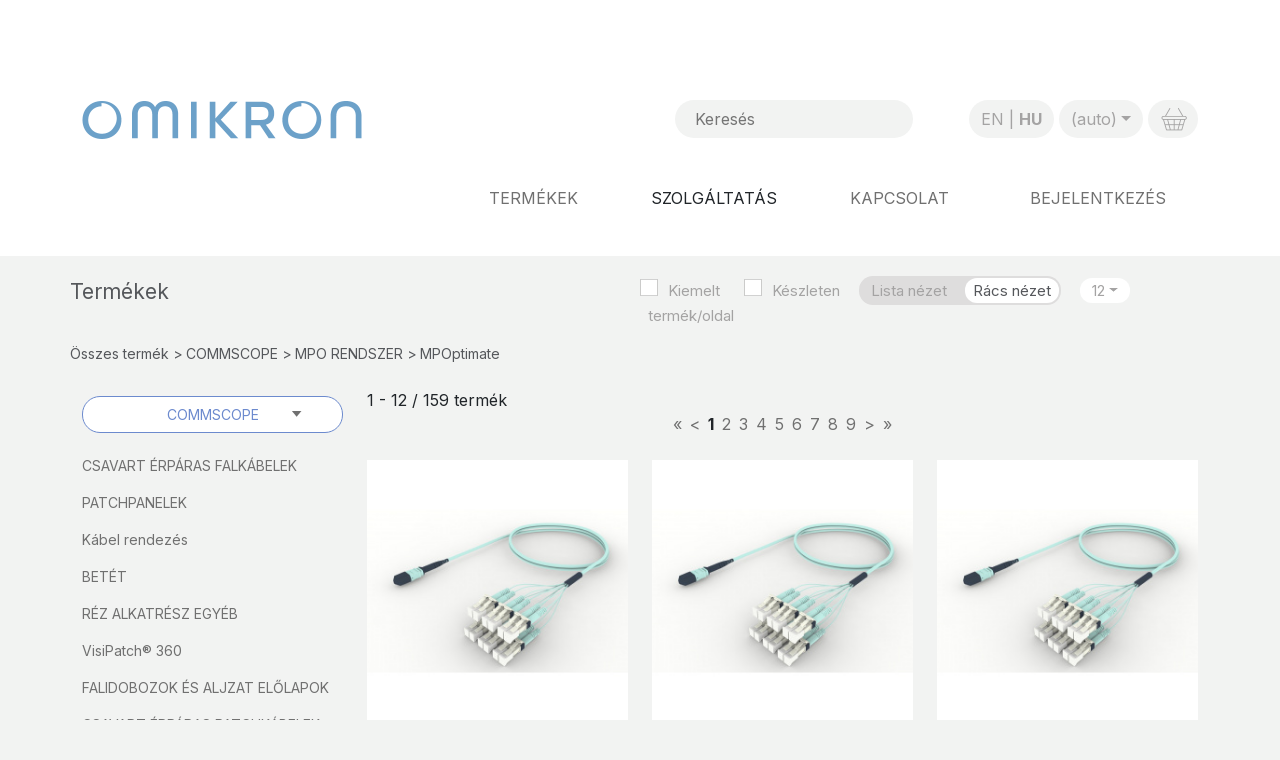

--- FILE ---
content_type: text/html; charset=UTF-8
request_url: https://webshop.omikron.hu/MPOptimate-c162;c0l1vg,1.html
body_size: 13269
content:
<!doctype html>
<html lang="hu">
<head>

	<meta charset="utf-8">
	
	<meta http-equiv="X-UA-Compatible" content="IE=edge,chrome=1">
	
	<title>MPOptimate | OMIKRON Webshop</title>
	<meta name="title" content="" />
	<meta name="description" content="" />
	
	<meta name="Copyright" content="" />
	
	<meta name="viewport" content="width=device-width, initial-scale=1.0" />

	<link rel="shortcut icon" href="images/css/favicon.ico" />
		 
	<link rel="stylesheet" href="libs/js/jquery/jquery-ui.structure.min.css" />
	<link rel="stylesheet" href="libs/js/jquery/jquery-ui.theme.min.css" />

	<link rel="stylesheet" href="css/bootstrap.css?t1769012107" />
	<link rel="stylesheet" href="css/omnws.css?t1769012107" />
	<link rel="stylesheet" href="css/page-category.css?t1769012107" />
	<script src="libs/js/jquery/jquery-3.6.0.min.js"></script>
	<script src="libs/js/jquery/jquery-ui.min.js"></script>

	<script src="libs/js/colorbox/jquery.colorbox-min.js"></script>
	<script src="libs/js/slick/slick.min.js"></script>
	<link rel="stylesheet" href="libs/js/colorbox/colorbox.css" />
	<link rel="stylesheet" href="libs/js/slick/slick.css" />

	<script src="libs/bootstrap-5.1.3/js/bootstrap.bundle.min.js"></script>

	<script src="js/functions.js?t1769012107"></script>
	<script type="text/javascript">
var PAGES = {"home": "home.html","cart": "cart.html","signup": "signup.html"};
	</script>
	<script src="js/functions-omnws.js?t1769012107"></script>
	<script type="text/javascript">
	</script>
	<script src="js/user-functions.js?t1769012107"></script>
	<script src="js/page-category.js?t1769012107"></script>
	<script type="text/javascript">
		$(function(){
			parent.postMessage('main-content-loaded', '*');
		});
	</script>
<!-- Google tag (gtag.js) -->
<script async src="https://www.googletagmanager.com/gtag/js?id=G-6NG0WVN119"></script>
<script>
	window.dataLayer = window.dataLayer || [];
	function gtag(){
		dataLayer.push(arguments);
	}
	gtag('js', new Date());
	gtag('config', 'G-6NG0WVN119');
</script>
	<script>function loadScript(a){var b=document.getElementsByTagName("head")[0],c=document.createElement("script");c.type="text/javascript",c.src="https://tracker.metricool.com/resources/be.js",c.onreadystatechange=a,c.onload=a,b.appendChild(c)}loadScript(function(){beTracker.t({hash:"68b873bdc68e9ecdc616400d00159e8a"})});</script>
<!-- Meta Pixel Code -->
<script>
  !function(f,b,e,v,n,t,s)
  {if(f.fbq)return;n=f.fbq=function(){n.callMethod?
  n.callMethod.apply(n,arguments):n.queue.push(arguments)};
  if(!f._fbq)f._fbq=n;n.push=n;n.loaded=!0;n.version='2.0';
  n.queue=[];t=b.createElement(e);t.async=!0;
  t.src=v;s=b.getElementsByTagName(e)[0];
  s.parentNode.insertBefore(t,s)}(window, document,'script',
  'https://connect.facebook.net/en_US/fbevents.js');
  fbq('init', '1153221782029193');
  fbq('track', 'PageView');
</script>
<!-- End Meta Pixel Code -->
</head>

<body class="page-category">
<div class="hidden-container" style="display: none;">
	<section id="ajax-error" class="error-message">
		<p class="default-message">messages.default-ajax-error</p>
	</section>
</div>
		<div class="page-content">
			<div class="content">
<div class="container-fluid header-container">
	<div class="container">
		<div class="row">
			<div class="col-12 col-md-6 col-lg-4 col-xl-4">
				<a href="/home.html" class="omikron-main-logo"><img src="/images/css/site/omikron-logo.png" /></a>
			</div>
			<div class="col-12 col-md-6 col-lg-4 col-xl-5 search-col">
				<span class="search-box">
					<input type="text" name="searchbox" value="" placeholder="Keresés" data-text-no-results="Nincs találat" data-set-search-what="true" data-action="search;c0l1vg.html" />
				</span>
			</div>
			<div class="col-12 col-lg-4 col-xl-3 options-col">
				<div class="option-selectors">
					<span class="language-selector">
		<span class="selector-option">
<a href="?chl=en">EN</a>		</span>
		<span class="selector-option">
<span>HU</span>		</span>
					</span>
					<span class="currency-selector">
<button class="dropdown-toggle" type="button" id="currency-selector" data-bs-toggle="dropdown" aria-expanded="false">(auto)</button>
<ul class="dropdown-menu dropdown-menu-end" aria-labelledby="currency-selector">
<li><a class="dropdown-item" href="MPOptimate-c162;cxl1vg,1.html">(auto)</a></li>
<li><a class="dropdown-item" href="MPOptimate-c162;cel1vg,1.html">EUR</a></li>
<li><a class="dropdown-item" href="MPOptimate-c162;chl1vg,1.html">HUF</a></li>
<li><a class="dropdown-item" href="MPOptimate-c162;cul1vg,1.html">USD</a></li>
</ul>					</span>
					<span class="cart-box">
						<a class="cart-button" href="cart;c0l1vg.html" title="Kosár"></a>
					</span>
				</div>
			</div>
		</div>
		<div class="row">
			<div class="col-12 menu-col">
				<nav class="navbar navbar-expand-lg navbar-light">
					<div class="container-fluid">
						<a class="navbar-brand me-auto" href="#">Omikron Webshop</a>
						<button class="navbar-toggler" type="button" data-bs-toggle="collapse" data-bs-target="#navbarTogglerDemo02" aria-controls="navbarTogglerDemo02" aria-expanded="false" aria-label="Toggle navigation">
							<span class="navbar-toggler-icon"></span>
						</button>
						<div class="collapse navbar-collapse" id="navbarTogglerDemo02">
							<ul class="main-menu navbar-nav ms-auto mb-2 mb-lg-0">
								<li class="nav-item"><a href = "/all-products;c0l1vg,,1.html" class="nav-link">Termékek</a></li>
								<li class="nav-item">
									<span>Szolgáltatás</span>
									<ul class="navbar-nav">
										<li class="nav-item"><a class="nav-link" href="/article-education.html">Oktatás</a></li>
										<li class="nav-item"><a class="nav-link" href="/article-tool-hire.html">Műszerbérlés</a></li>
									</ul>
								</li>
								<li class="nav-item"><a class="nav-link" href="/article-contact.html" target="_blank">Kapcsolat</a></li>
<li class="nav-item"><a class="nav-link" href="/login.html">Bejelentkezés</a></li>							</ul>
						</div>
					</div>
				</nav>
			</div>
		</div>
	</div>
</div>
<div class="container">
	<div class="row">
		<div class="col-6 page-title-col">Termékek</div>
		<div class="col-6 filter-options-col">
			<span class="filter-selector">
				<span class="selector-option">
					<a href="MPOptimate-c162;c0l1r1vg,,1.html" class="selectable">Kiemelt</a>
				</span>
				<span class="selector-option">
					<a href="MPOptimate-c162;c0l1s1vg,,1.html" class="selectable">Készleten</a>
				</span>
			</span>
			<span class="view-selector">
		<span class="selector-option">
<a href="MPOptimate-c162;c0l1vl,1.html">Lista nézet</a>		</span>
		<span class="selector-option">
<span>Rács nézet</span>		</span>
			</span>
			<span class="items-per-page-selector" data-postfix="termék/oldal">
<button class="dropdown-toggle" type="button" id="items-per-page-selector" data-bs-toggle="dropdown" aria-expanded="false">12</button>
<ul class="dropdown-menu dropdown-menu-end" aria-labelledby="items-per-page-selector">
<li><a class="dropdown-item disabled" href="#">12</a></li>
<li><a class="dropdown-item" href="MPOptimate-c162;c0l2vg,1.html">24</a></li>
<li><a class="dropdown-item" href="MPOptimate-c162;c0l4vg,1.html">48</a></li>
<li><a class="dropdown-item" href="MPOptimate-c162;c0l8vg,1.html">96</a></li>
</ul>			</span>
		</div>
	</div>
	<div class="row">
		<div class="col-12 category-breadcrumb-col">
<div class="breadcrumb" data-id="162"><a href = "/all-products;c0l1vg,,1.html">Összes termék</a><a href = "/COMMSCOPE-c1;c0l1vg,,1.html">COMMSCOPE</a><a href = "/MPO-RENDSZER-c158;c0l1vg,,1.html">MPO RENDSZER</a><span>MPOptimate</span></div>
		</div>
	</div>
</div>
<div class="container container-main-content" data-project-price="Projekt ár" data-project-price-info="A gyorsan változó árfolyam miatt árainkat csak euróban adjuk meg.">
	<div class="row">
		<div class="col-lg-3 col-md-6">
			<div class="left-content processing">
				<div class="categories">
<ul>
	<li data-id="1">
		<div><a href = "/COMMSCOPE-c1;c0l1vg,,1.html">COMMSCOPE</a></div>
	<ul>
		<li data-id="2">
			<div><a href = "/CSAVART-ERPARAS-FALKABELEK-c2;c0l1vg,,1.html">CSAVART ÉRPÁRAS FALKÁBELEK</a></div>
		<ul>
			<li data-id="3">
				<div><a href = "/Category-7A-arnyekolt-falikabelek-c3;c0l1vg,,1.html" title = "Category-7A &aacute;rny&eacute;kolt">Category-7A árnyékolt falikábelek</a></div>
			</li>
			<li data-id="4">
				<div><a href = "/Category-6A-7-S-FTP-arnyekolt-falikabelek-c4;c0l1vg,,1.html" title = "Category-6A/7 &aacute;rny&eacute;kolt">Category-6A/7 S/FTP árnyékolt falikábelek</a></div>
			</li>
			<li data-id="5">
				<div><a href = "/Category-6A-7-F-FTP-arnyekolt-falikabelek-c5;c0l1vg,,1.html" title = "Category-6A/7 &aacute;rny&eacute;kolt">Category-6A/7 F/FTP árnyékolt falikábelek</a></div>
			</li>
			<li data-id="6">
				<div><a href = "/Category-6-F-FTP-arnyekolt-falikabelek-c6;c0l1vg,,1.html" title = "Category-6 &aacute;rny&eacute;kolt">Category-6 F/FTP árnyékolt falikábelek</a></div>
			</li>
			<li data-id="7">
				<div><a href = "/Category-6-F-UTP-arnyekolt-falikabelek-c7;c0l1vg,,1.html" title = "Category-6 &aacute;rny&eacute;kolt">Category-6 F/UTP árnyékolt falikábelek</a></div>
			</li>
			<li data-id="8">
				<div><a href = "/Category-6A-UTP-falikabelek-c8;c0l1vg,,1.html" title = "Category-6A UTP">Category-6A UTP falikábelek</a></div>
			</li>
			<li data-id="9">
				<div><a href = "/Category-6-UTP-falikabelek-c9;c0l1vg,,1.html" title = "Category-6 UTP">Category-6 UTP falikábelek</a></div>
			</li>
			<li data-id="11">
				<div><a href = "/Category-5E-arnyekolt-falikabelek-c11;c0l1vg,,1.html" title = "Category-5E &aacute;rny&eacute;kolt">Category-5E árnyékolt falikábelek</a></div>
			</li>
			<li data-id="12">
				<div><a href = "/Category-5E-UTP-falikabelek-c12;c0l1vg,,1.html" title = "Category-5E UTP">Category-5E UTP falikábelek</a></div>
			</li>
			<li data-id="15">
				<div><a href = "/GigaSPEED-X10D-arnyekolt-c15;c0l1vg,,1.html" title = "GigaSPEED X10D &aacute;rny&eacute;kolt">GigaSPEED X10D  árnyékolt</a></div>
			</li>
			<li data-id="16">
				<div><a href = "/GigaSPEED-X10D-arnyekolt-kulteri-c16;c0l1vg,,1.html">GigaSPEED X10D  árnyékolt kültéri</a></div>
			</li>
			<li data-id="17">
				<div><a href = "/GigaSPEED-XL-arnyekolt-kulteri-c17;c0l1vg,,1.html">GigaSPEED XL  árnyékolt kültéri</a></div>
			</li>
			<li data-id="18">
				<div><a href = "/GigaSPEED-X10D-c18;c0l1vg,,1.html">GigaSPEED X10D</a></div>
			</li>
			<li data-id="19">
				<div><a href = "/GigaSPEED-XL-c19;c0l1vg,,1.html">GigaSPEED XL</a></div>
			</li>
			<li data-id="21">
				<div><a href = "/PowerSUM-c21;c0l1vg,,1.html">PowerSUM</a></div>
			</li>
			<li data-id="400">
				<div><a href = "/Kulteri-kabelek-c400;c0l1vg,,1.html" title = "K&uuml;lt&eacute;ri k&aacute;belek">Kültéri kábelek</a></div>
			</li>
			<li data-id="404">
				<div><a href = "/GigaREACH-XL-CAT6-UTP-250m-ig-90w-PoE-150m-ig-1Gbps-c404;c0l1vg,,1.html" title = "Category-6 UTP">GigaREACH XL CAT6 UTP 250m-ig 90w PoE 150m-ig 1Gbps</a></div>
			</li>
			<li data-id="405">
				<div><a href = "/GigaSPEED-XL5-CAT6U-UTP-c405;c0l1vg,,1.html">GigaSPEED XL5 CAT6U/UTP</a></div>
			</li>
			<li data-id="413">
				<div><a href = "/Category-6A-F-UTP-arnyekolt-falikabelek-c413;c0l1vg,,1.html">Category-6A F/UTP árnyékolt falikábelek</a></div>
			</li>
		</ul>
		</li>
		<li data-id="22">
			<div><a href = "/PATCHPANELEK-c22;c0l1vg,,1.html">PATCHPANELEK</a></div>
		<ul>
			<li data-id="23">
				<div><a href = "/Category-6A-arnyekolt-patchpanelek-c23;c0l1vg,,1.html" title = "Category-6A/7 &aacute;rny&eacute;kolt">Category-6A árnyékolt patchpanelek</a></div>
			</li>
			<li data-id="24">
				<div><a href = "/Category-6A-UTP-patchpanelek-c24;c0l1vg,,1.html" title = "Category-6A UTP">Category-6A UTP patchpanelek</a></div>
			</li>
			<li data-id="25">
				<div><a href = "/Category-6-UTP-patchpanelek-c25;c0l1vg,,1.html" title = "Category-6 UTP">Category-6 UTP patchpanelek</a></div>
			</li>
			<li data-id="26">
				<div><a href = "/Category-5E-UTP-patchpanelek-c26;c0l1vg,,1.html" title = "Category-5E UTP">Category-5E UTP patchpanelek</a></div>
			</li>
			<li data-id="27">
				<div><a href = "/Category-3-UTP-patchpanelek-c27;c0l1vg,,1.html" title = "Category-3 UTP">Category-3 UTP patchpanelek</a></div>
			</li>
			<li data-id="28">
				<div><a href = "/Netconnect-Modularis-patchpanelek-c28;c0l1vg,,1.html" title = "Modul&aacute;ris panelek">Netconnect Moduláris patchpanelek</a></div>
			</li>
			<li data-id="29">
				<div><a href = "/Commscope-Modularis-dontott-patchpanelek-c29;c0l1vg,,1.html" title = "Modul&aacute;ris panelek">Commscope Moduláris döntött patchpanelek</a></div>
			</li>
			<li data-id="30">
				<div><a href = "/Commscope-Modularis-patchpanelek-c30;c0l1vg,,1.html" title = "Modul&aacute;ris panelek">Commscope Moduláris patchpanelek</a></div>
			</li>
			<li data-id="31">
				<div><a href = "/Systimax-Modularis-patchpanelek-c31;c0l1vg,,1.html" title = "Modul&aacute;ris panelek">Systimax Moduláris patchpanelek</a></div>
			</li>
			<li data-id="32">
				<div><a href = "/Patchpanel-takaro-elemek-c32;c0l1vg,,1.html" title = "Modul&aacute;ris panelek">Patchpanel takaró elemek</a></div>
			</li>
			<li data-id="33">
				<div><a href = "/GigaSPEED-X10D-arnyekolt-patchpanelek-c33;c0l1vg,,1.html" title = "GigaSPEED X10D &aacute;rny&eacute;kolt">GigaSPEED X10D árnyékolt patchpanelek</a></div>
			</li>
			<li data-id="34">
				<div><a href = "/GigaSPEED-X10D-patchpanelek-c34;c0l1vg,,1.html" title = "GigaSPEED X10D">GigaSPEED X10D patchpanelek</a></div>
			</li>
			<li data-id="35">
				<div><a href = "/GigaSPEED-XL-patchpanelek-c35;c0l1vg,,1.html" title = "GigaSPEED XL">GigaSPEED XL patchpanelek</a></div>
			</li>
			<li data-id="36">
				<div><a href = "/PowerSUM-patchpanelek-c36;c0l1vg,,1.html" title = "PowerSUM">PowerSUM patchpanelek</a></div>
			</li>
			<li data-id="409">
				<div><a href = "/KJX-Modularis-patchpanelek-c409;c0l1vg,,1.html">KJX Moduláris patchpanelek</a></div>
			</li>
		</ul>
		</li>
		<li data-id="37">
			<div><a href = "/Kabel-rendezes-c37;c0l1vg,,1.html">Kábel rendezés</a></div>
		<ul>
			<li data-id="38">
				<div><a href = "/Netconnect-Kabelterelok-vakpanelok-c38;c0l1vg,,1.html" title = "K&aacute;bel rendez&eacute;s">Netconnect Kábelterelők, vakpanelok</a></div>
			</li>
			<li data-id="39">
				<div><a href = "/Commscope-Kabelterelok-vakpanelok-c39;c0l1vg,,1.html" title = "K&aacute;bel rendez&eacute;s">Commscope Kábelterelők, vakpanelok</a></div>
			</li>
		</ul>
		</li>
		<li data-id="40">
			<div><a href = "/BETET-c40;c0l1vg,,1.html">BETÉT</a></div>
		<ul>
			<li data-id="43">
				<div><a href = "/Category-6A-SLX-arnyekolt-modularis-betetek-c43;c0l1vg,,1.html" title = "Category-6A/7 &aacute;rny&eacute;kolt">Category-6A SLX árnyékolt moduláris betétek</a></div>
			</li>
			<li data-id="44">
				<div><a href = "/Category-6A-arnyekolatlan-modularis-betetek-c44;c0l1vg,,1.html" title = "Category-6A UTP">Category-6A árnyékolatlan moduláris betétek</a></div>
			</li>
			<li data-id="45">
				<div><a href = "/Category-6-SLX-arnyekolt-modularis-betetek-c45;c0l1vg,,1.html" title = "Category-6 &aacute;rny&eacute;kolt">Category-6 SLX árnyékolt moduláris betétek</a></div>
			</li>
			<li data-id="47">
				<div><a href = "/Category-6-UTP-modularis-SlimLine-SL-betetek-c47;c0l1vg,,1.html" title = "Category-6 UTP">Category-6 UTP moduláris SlimLine (SL) betétek</a></div>
			</li>
			<li data-id="48">
				<div><a href = "/Category-6-UTP-modularis-Keystone-betetek-c48;c0l1vg,,1.html" title = "Category-6 UTP">Category-6 UTP moduláris Keystone betétek</a></div>
			</li>
			<li data-id="50">
				<div><a href = "/Category-5E-UTP-modularis-SL-betetek-c50;c0l1vg,,1.html" title = "Category-5E UTP">Category-5E UTP moduláris SL betétek</a></div>
			</li>
			<li data-id="51">
				<div><a href = "/Category-5E-UTP-modularis-Keystone-betetek-c51;c0l1vg,,1.html" title = "Category-5E UTP">Category-5E UTP moduláris Keystone betétek</a></div>
			</li>
			<li data-id="52">
				<div><a href = "/Category-3-UTP-modularis-betetek-c52;c0l1vg,,1.html" title = "Category-3 UTP">Category-3 UTP moduláris betétek</a></div>
			</li>
			<li data-id="54">
				<div><a href = "/GigaSPEED-X10D-arnyekolt-betetek-c54;c0l1vg,,1.html" title = "GigaSPEED X10D &aacute;rny&eacute;kolt">GigaSPEED X10D árnyékolt betétek</a></div>
			</li>
			<li data-id="55">
				<div><a href = "/GigaSPEED-X10D-betetek-c55;c0l1vg,,1.html" title = "GigaSPEED X10D">GigaSPEED X10D betétek</a></div>
			</li>
			<li data-id="56">
				<div><a href = "/GigaSPEED-XL-betetek-c56;c0l1vg,,1.html" title = "GigaSPEED XL">GigaSPEED XL betétek</a></div>
			</li>
			<li data-id="57">
				<div><a href = "/PowerSUM-betetek-c57;c0l1vg,,1.html" title = "PowerSUM">PowerSUM betétek</a></div>
			</li>
			<li data-id="410">
				<div><a href = "/Category-6A-KJX-arnyekolt-modularis-betetek-c410;c0l1vg,,1.html">Category-6A KJX árnyékolt moduláris betétek</a></div>
			</li>
		</ul>
		</li>
		<li data-id="58">
			<div><a href = "/REZ-ALKATRESZ-EGYEB-c58;c0l1vg,,1.html">RÉZ ALKATRÉSZ EGYÉB</a></div>
		</li>
		<li data-id="59">
			<div><a href = "/VisiPatch-360-c59;c0l1vg,,1.html">VisiPatch® 360</a></div>
		</li>
		<li data-id="60">
			<div><a href = "/FALIDOBOZOK-ES-ALJZAT-ELOLAPOK--c60;c0l1vg,,1.html">FALIDOBOZOK ÉS ALJZAT ELŐLAPOK </a></div>
		<ul>
			<li data-id="61">
				<div><a href = "/DIN-50x50mm-sullyesztett-elolapok-c61;c0l1vg,,1.html" title = "Falidoboz, előlapok">DIN 50x50mm süllyesztett előlapok</a></div>
			</li>
			<li data-id="62">
				<div><a href = "/DIN-50x50mm-elolapok-c62;c0l1vg,,1.html" title = "Falidoboz, előlapok">DIN 50x50mm előlapok</a></div>
			</li>
			<li data-id="63">
				<div><a href = "/DIN-80x80mm-elolapok-c63;c0l1vg,,1.html" title = "Falidoboz, előlapok">DIN 80x80mm előlapok</a></div>
			</li>
			<li data-id="64">
				<div><a href = "/Falonkivuli-kiemelokeret-DIN-elolapokhoz-c64;c0l1vg,,1.html" title = "Falidoboz, előlapok">Falonkívüli kiemelőkeret DIN előlapokhoz</a></div>
			</li>
			<li data-id="65">
				<div><a href = "/-Mosaic-elolapok-45x45mm-50x50mm--c65;c0l1vg,,1.html" title = "Falidoboz, előlapok">"Mosaic" előlapok - 45x45mm - 50x50mm </a></div>
			</li>
			<li data-id="66">
				<div><a href = "/Falidoboz-kitek-c66;c0l1vg,,1.html" title = "Falidoboz, előlapok">Falidoboz kitek</a></div>
			</li>
			<li data-id="67">
				<div><a href = "/Konszolidacios-dobozok-c67;c0l1vg,,1.html" title = "Falidoboz, előlapok">Konszolidációs dobozok</a></div>
			</li>
			<li data-id="68">
				<div><a href = "/Egyeb-elolapok-es-szerelokeretek-c68;c0l1vg,,1.html" title = "Falidoboz, előlapok">Egyéb előlapok és szerelőkeretek</a></div>
			</li>
			<li data-id="69">
				<div><a href = "/Porvedo-vakdugok-c69;c0l1vg,,1.html" title = "Falidoboz, előlapok">Porvédő vakdugók</a></div>
			</li>
			<li data-id="70">
				<div><a href = "/Elolapok-es-szerelokeretek-EDIZIOdue-Svajc--c70;c0l1vg,,1.html" title = "Falidoboz, előlapok">Előlapok és szerelőkeretek - “EDIZIOdue" (Svájc)</a></div>
			</li>
			<li data-id="71">
				<div><a href = "/Elolapok-es-szerelokeretek-BS-UK--c71;c0l1vg,,1.html" title = "Falidoboz, előlapok">Előlapok és szerelőkeretek - "BS" (UK)</a></div>
			</li>
			<li data-id="72">
				<div><a href = "/Elolapok-es-szerelokeretek-LJ6C-UK--c72;c0l1vg,,1.html" title = "Falidoboz, előlapok">Előlapok és szerelőkeretek - "LJ6C" (UK)</a></div>
			</li>
			<li data-id="308">
				<div><a href = "/IP44-vedettsegu-faliajzatok-c308;c0l1vg,,1.html">IP44 védettségű faliajzatok</a></div>
			</li>
			<li data-id="315">
				<div><a href = "/Commscope-falidoboz-kitek-c315;c0l1vg,,1.html">Commscope falidoboz kitek</a></div>
			</li>
			<li data-id="316">
				<div><a href = "/Commscope-aljzat-elolapok-c316;c0l1vg,,1.html">Commscope aljzat előlapok</a></div>
			</li>
			<li data-id="317">
				<div><a href = "/Commscope-egyeb-falidobozok-es-aljzat-elolapok-c317;c0l1vg,,1.html">Commscope egyéb falidobozok és aljzat előlapok</a></div>
			</li>
			<li data-id="411">
				<div><a href = "/KJX-betet-elolapok-boxok-c411;c0l1vg,,1.html">KJX betét előlapok boxok</a></div>
			</li>
		</ul>
		</li>
		<li data-id="76">
			<div><a href = "/CSAVART-ERPARAS-PATCHKABELEK-c76;c0l1vg,,1.html">CSAVART ÉRPÁRAS PATCHKÁBELEK</a></div>
		<ul>
			<li data-id="78">
				<div><a href = "/Category-6A-XG-arnyekolt-patchkabelek-LSZH-kopeny-c78;c0l1vg,,1.html" title = "Category-6A/7 &aacute;rny&eacute;kolt">Category-6A XG árnyékolt patchkábelek - LSZH köpeny</a></div>
			</li>
			<li data-id="79">
				<div><a href = "/Category-6A-XG-arnyekolt-patchkabelek-LSZH-kopeny-Eco-packaging-c79;c0l1vg,,1.html">Category-6A XG árnyékolt patchkábelek - LSZH köpeny Eco-packaging</a></div>
			</li>
			<li data-id="80">
				<div><a href = "/Category-6A-AWG30-as-arnyekolt-patchkabelek-LSZH-kopeny-c80;c0l1vg,,1.html" title = "Category-6A/7 &aacute;rny&eacute;kolt">Category-6A AWG30-as árnyékolt patchkábelek - LSZH köpeny</a></div>
			</li>
			<li data-id="81">
				<div><a href = "/Category-6-XG-arnyekolt-patchkabelek-LSZH-kopeny-c81;c0l1vg,,1.html" title = "Category-6 &aacute;rny&eacute;kolt">Category-6 XG árnyékolt patchkábelek - LSZH köpeny</a></div>
			</li>
			<li data-id="82">
				<div><a href = "/Category-6A-UTP-patchkabelek-LSZH-kopeny-c82;c0l1vg,,1.html" title = "Category-6A UTP">Category-6A UTP patchkábelek - LSZH köpeny</a></div>
			</li>
			<li data-id="83">
				<div><a href = "/Category-6A-MiNo6A-UTP-patchkabelek-LSZH-kopeny-c83;c0l1vg,,1.html" title = "Category-6A UTP">Category-6A MiNo6A UTP patchkábelek - LSZH köpeny</a></div>
			</li>
			<li data-id="84">
				<div><a href = "/Category-6-UTP-patchkabelek-LSZH-kopeny-c84;c0l1vg,,1.html" title = "Category-6 UTP">Category-6 UTP patchkábelek - LSZH köpeny</a></div>
			</li>
			<li data-id="85">
				<div><a href = "/Category-6-UTP-patchkabelek-LSZH-kopeny-Eco-packaging-c85;c0l1vg,,1.html">Category-6 UTP patchkábelek - LSZH köpeny Eco-packaging</a></div>
			</li>
			<li data-id="86">
				<div><a href = "/Category-5E-F-UTP-arnyekolt-patchkabelek-LSZH-kopeny-c86;c0l1vg,,1.html" title = "Category-5E &aacute;rny&eacute;kolt">Category-5E F/UTP árnyékolt patchkábelek - LSZH köpeny</a></div>
			</li>
			<li data-id="87">
				<div><a href = "/Category-5E-UTP-patchkabelek-SlimLine-LSZH-kopeny-c87;c0l1vg,,1.html" title = "Category-5E UTP">Category-5E UTP patchkábelek - SlimLine, LSZH köpeny</a></div>
			</li>
			<li data-id="92">
				<div><a href = "/Category-6-UTP-MiNo6-Series-kabelek-c92;c0l1vg,,1.html" title = "Category-6 UTP">Category-6 UTP MiNo6 Series kábelek</a></div>
			</li>
			<li data-id="93">
				<div><a href = "/GigaSPEED-X10D-arnyekolt-patchkabelek-c93;c0l1vg,,1.html" title = "GigaSPEED X10D &aacute;rny&eacute;kolt">GigaSPEED X10D árnyékolt patchkábelek</a></div>
			</li>
			<li data-id="94">
				<div><a href = "/GigaSPEED-X10D-patchkabelek-c94;c0l1vg,,1.html" title = "GigaSPEED X10D">GigaSPEED X10D patchkábelek</a></div>
			</li>
			<li data-id="95">
				<div><a href = "/GigaSPEED-X10D-patchkabelek-Eco-Packaging-c95;c0l1vg,,1.html">GigaSPEED X10D patchkábelek Eco-Packaging</a></div>
			</li>
			<li data-id="96">
				<div><a href = "/GigaSPEED-XL-patch-kabelek-c96;c0l1vg,,1.html" title = "GigaSPEED XL">GigaSPEED XL patch kábelek</a></div>
			</li>
			<li data-id="98">
				<div><a href = "/PowerSUM-patchkabelek-c98;c0l1vg,,1.html" title = "PowerSUM">PowerSUM patchkábelek</a></div>
			</li>
			<li data-id="309">
				<div><a href = "/Category-6A-RJ45-to-ceiling-connector-kabelek-c309;c0l1vg,,1.html">Category-6A RJ45 to ceiling connector kábelek</a></div>
			</li>
			<li data-id="318">
				<div><a href = "/Kulteri-patchkabelek-c318;c0l1vg,,1.html">Kültéri patchkábelek</a></div>
			</li>
		</ul>
		</li>
		<li data-id="99">
			<div><a href = "/CROSSCONNECT-RENDSZER-c99;c0l1vg,,1.html">CROSSCONNECT RENDSZER</a></div>
		<ul>
			<li data-id="100">
				<div><a href = "/Category-5E-110XC-rendszer-c100;c0l1vg,,1.html" title = "Category-5E 110XC">Category-5E 110XC rendszer</a></div>
			</li>
		</ul>
		</li>
		<li data-id="101">
			<div><a href = "/OPTIKAI-KABELEK-c101;c0l1vg,,1.html">OPTIKAI KÁBELEK</a></div>
		<ul>
			<li data-id="102">
				<div><a href = "/Optikai-kabelek-Office-Distribution-kul-belteri-bulk--c102;c0l1vg,,1.html">Optikai kábelek - "Office Distribution" kül/beltéri (bulk)</a></div>
			</li>
			<li data-id="103">
				<div><a href = "/Optikai-kabelek-Univerzalis-lazacsoves-LSZH-kopeny-bulk--c103;c0l1vg,,1.html">Optikai kábelek - Univerzális lazacsöves LSZH köpeny (bulk)</a></div>
			</li>
			<li data-id="104">
				<div><a href = "/Optikai-kabelek-Kulteri-lazacsoves-LDPE-kopeny-bulk--c104;c0l1vg,,1.html">Optikai kábelek - Kültéri lazacsöves LDPE köpeny (bulk)</a></div>
			</li>
			<li data-id="105">
				<div><a href = "/Optikai-kabelek-Multi-lazacsoves-LDPE-kopeny-bulk--c105;c0l1vg,,1.html">Optikai kábelek - Multi-lazacsöves LDPE köpeny (bulk)</a></div>
			</li>
			<li data-id="106">
				<div><a href = "/Optikai-kabelek-Lazacsoves-disztribucios-zseles--c106;c0l1vg,,1.html">Optikai kábelek - Lazacsöves disztribúciós (zselés)</a></div>
			</li>
			<li data-id="107">
				<div><a href = "/Optikai-kabelek-Ragcsalovedett-lazacsoves-szaraz--c107;c0l1vg,,1.html">Optikai kábelek - Rágcsálóvédett, lazacsöves (száraz)</a></div>
			</li>
			<li data-id="108">
				<div><a href = "/Optikai-kabelek-Ragcsalovedett-lazacsoves-zseles--c108;c0l1vg,,1.html">Optikai kábelek - Rágcsálóvédett, lazacsöves (zselés)</a></div>
			</li>
			<li data-id="109">
				<div><a href = "/Optikai-kabelek-GRP-lazacsoves-zseles--c109;c0l1vg,,1.html">Optikai kábelek - GRP lazacsöves (zselés)</a></div>
			</li>
			<li data-id="110">
				<div><a href = "/Optikai-kabelek-fem-pancelos-LDPE-kopeny-c110;c0l1vg,,1.html">Optikai kábelek - fém páncélos, LDPE köpeny</a></div>
			</li>
			<li data-id="111">
				<div><a href = "/Optikai-kabelek-fem-pancelos-lazacsoves-fekete-LDPE-kopeny-c111;c0l1vg,,1.html">Optikai kábelek - fém páncélos, lazacsöves, fekete LDPE köpeny</a></div>
			</li>
			<li data-id="112">
				<div><a href = "/Optikai-kabelek-Kul-belteri-tuzallo-fem-pancelos-lazacsoves-kabel-c112;c0l1vg,,1.html">Optikai kábelek - Kül/beltéri, tűzálló, fém páncélos, lazacsöves kábel</a></div>
			</li>
			<li data-id="113">
				<div><a href = "/Egyeb-Optikai-kabelek-c113;c0l1vg,,1.html">Egyéb Optikai kábelek</a></div>
			</li>
			<li data-id="312">
				<div><a href = "/Optikai-kabelek-tuzallo-kul-belteri-c312;c0l1vg,,1.html">Optikai kábelek - "tűzálló" kül/beltéri</a></div>
			</li>
		</ul>
		</li>
		<li data-id="114">
			<div><a href = "/COMMSCOPE-OPTIKAI-KABEL-c114;c0l1vg,,1.html">COMMSCOPE OPTIKAI KÁBEL</a></div>
		<ul>
			<li data-id="115">
				<div><a href = "/LazrSPEED-OM3-c115;c0l1vg,,1.html">LazrSPEED OM3</a></div>
			</li>
			<li data-id="116">
				<div><a href = "/LazrSPEED-OM4-c116;c0l1vg,,1.html">LazrSPEED OM4</a></div>
			</li>
			<li data-id="117">
				<div><a href = "/LazrSPEED-OM5-c117;c0l1vg,,1.html">LazrSPEED OM5</a></div>
			</li>
			<li data-id="119">
				<div><a href = "/TeraSPEED-OS2-c119;c0l1vg,,1.html">TeraSPEED OS2</a></div>
			</li>
			<li data-id="121">
				<div><a href = "/Egyeb-CommScope-optikai-kabel-c121;c0l1vg,,1.html" title = "Egy&eacute;b optikai k&aacute;bel">Egyéb CommScope optikai kábel</a></div>
			</li>
			<li data-id="319">
				<div><a href = "/Optikai-kabelek-tuzallo-kul-belteri-c319;c0l1vg,,1.html">Optikai kábelek - "tűzálló" kül/beltéri</a></div>
			</li>
		</ul>
		</li>
		<li data-id="122">
			<div><a href = "/OPTIKAI-VEGZODTETES-c122;c0l1vg,,1.html">OPTIKAI VÉGZŐDTETÉS</a></div>
		<ul>
			<li data-id="123">
				<div><a href = "/Agile-optikai-panelek-c123;c0l1vg,,1.html" title = "Optikai v&eacute;gződtet&eacute;s">Agile optikai panelek</a></div>
			</li>
			<li data-id="124">
				<div><a href = "/Agile-G2-optikai-modulok-c124;c0l1vg,,1.html" title = "Optikai v&eacute;gződtet&eacute;s">Agile G2 optikai modulok</a></div>
			</li>
			<li data-id="125">
				<div><a href = "/Quick-Fit-optika-c125;c0l1vg,,1.html" title = "Optikai v&eacute;gződtet&eacute;s">Quick-Fit optika</a></div>
			</li>
			<li data-id="126">
				<div><a href = "/LC-optikai-panelek-c126;c0l1vg,,1.html" title = "Optikai v&eacute;gződtet&eacute;s">LC optikai panelek</a></div>
			</li>
			<li data-id="127">
				<div><a href = "/LC-toldok-c127;c0l1vg,,1.html" title = "Optikai v&eacute;gződtet&eacute;s">LC toldók</a></div>
			</li>
			<li data-id="128">
				<div><a href = "/LC-toldok-SL-hazban-c128;c0l1vg,,1.html" title = "Optikai v&eacute;gződtet&eacute;s">LC toldók - SL házban</a></div>
			</li>
			<li data-id="130">
				<div><a href = "/LC-optikai-csatlakozok-c130;c0l1vg,,1.html" title = "Optikai v&eacute;gződtet&eacute;s">LC optikai csatlakozók</a></div>
			</li>
			<li data-id="131">
				<div><a href = "/LC-pigtail-csatlakozok-c131;c0l1vg,,1.html" title = "Optikai v&eacute;gződtet&eacute;s">LC pigtail csatlakozók</a></div>
			</li>
			<li data-id="132">
				<div><a href = "/SC-optikai-panelek-c132;c0l1vg,,1.html" title = "Optikai v&eacute;gződtet&eacute;s">SC optikai panelek</a></div>
			</li>
			<li data-id="133">
				<div><a href = "/SC-toldok-c133;c0l1vg,,1.html" title = "Optikai v&eacute;gződtet&eacute;s">SC toldók</a></div>
			</li>
			<li data-id="135">
				<div><a href = "/SC-optikai-csatlakozok-c135;c0l1vg,,1.html" title = "Optikai v&eacute;gződtet&eacute;s">SC optikai csatlakozók</a></div>
			</li>
			<li data-id="136">
				<div><a href = "/SC-pigtail-csatlakozok-c136;c0l1vg,,1.html" title = "Optikai v&eacute;gződtet&eacute;s">SC pigtail csatlakozók</a></div>
			</li>
			<li data-id="139">
				<div><a href = "/ST-optikai-csatlakozok-c139;c0l1vg,,1.html" title = "Optikai v&eacute;gződtet&eacute;s">ST optikai csatlakozók</a></div>
			</li>
			<li data-id="140">
				<div><a href = "/ST-optikai-csatlakozo-toresgatlok-c140;c0l1vg,,1.html" title = "Optikai v&eacute;gződtet&eacute;s">ST optikai csatlakozó törésgátlók</a></div>
			</li>
			<li data-id="142">
				<div><a href = "/Snap-In-modulok-kazettak-c142;c0l1vg,,1.html" title = "Optikai v&eacute;gződtet&eacute;s">Snap-In modulok, kazetták</a></div>
			</li>
			<li data-id="143">
				<div><a href = "/Optikai-panel-kiegeszitok-c143;c0l1vg,,1.html" title = "Optikai v&eacute;gződtet&eacute;s">Optikai panel kiegészítők</a></div>
			</li>
			<li data-id="144">
				<div><a href = "/Optikai-fali-aljzatok-c144;c0l1vg,,1.html" title = "Optikai v&eacute;gződtet&eacute;s">Optikai fali aljzatok</a></div>
			</li>
			<li data-id="146">
				<div><a href = "/Optikai-patchpanelek-c146;c0l1vg,,1.html" title = "Optikai v&eacute;gződtet&eacute;s">Optikai patchpanelek</a></div>
			</li>
			<li data-id="147">
				<div><a href = "/LazrSPEED-optikai-csatlakozo-c147;c0l1vg,,1.html" title = "Optikai v&eacute;gződtet&eacute;s">LazrSPEED optikai csatlakozó</a></div>
			</li>
			<li data-id="148">
				<div><a href = "/LazrSPEED-Optikai-adapter-modul-c148;c0l1vg,,1.html" title = "Optikai v&eacute;gződtet&eacute;s">LazrSPEED Optikai adapter, modul</a></div>
			</li>
			<li data-id="149">
				<div><a href = "/LazrSPEED-OM4-pigtail-c149;c0l1vg,,1.html" title = "Optikai v&eacute;gződtet&eacute;s">LazrSPEED OM4 pigtail</a></div>
			</li>
			<li data-id="150">
				<div><a href = "/OptiSPEED-optikai-csatlakozo-c150;c0l1vg,,1.html" title = "Optikai v&eacute;gződtet&eacute;s">OptiSPEED optikai csatlakozó</a></div>
			</li>
			<li data-id="151">
				<div><a href = "/OptiSPEED-Optikai-adapter-modul-c151;c0l1vg,,1.html" title = "Optikai v&eacute;gződtet&eacute;s">OptiSPEED Optikai adapter, modul</a></div>
			</li>
			<li data-id="152">
				<div><a href = "/TeraSPEED-optikai-csatlakozo-c152;c0l1vg,,1.html" title = "Optikai v&eacute;gződtet&eacute;s">TeraSPEED optikai csatlakozó</a></div>
			</li>
			<li data-id="153">
				<div><a href = "/TeraSPEED-Optikai-adapter-modul-c153;c0l1vg,,1.html" title = "Optikai v&eacute;gződtet&eacute;s">TeraSPEED Optikai adapter, modul</a></div>
			</li>
			<li data-id="154">
				<div><a href = "/TeraSPEED-OS2-pigtail-c154;c0l1vg,,1.html" title = "Optikai v&eacute;gződtet&eacute;s">TeraSPEED OS2 pigtail</a></div>
			</li>
			<li data-id="155">
				<div><a href = "/Optikai-adapter-modul-egyeb-c155;c0l1vg,,1.html" title = "Optikai v&eacute;gződtet&eacute;s">Optikai adapter, modul egyéb</a></div>
			</li>
			<li data-id="156">
				<div><a href = "/Qwik-Fuse-csatlakozok-c156;c0l1vg,,1.html" title = "Optikai v&eacute;gződtet&eacute;s">Qwik-Fuse csatlakozók</a></div>
			</li>
			<li data-id="157">
				<div><a href = "/Egyeb-optikai-vegzodtetes-c157;c0l1vg,,1.html" title = "Optikai v&eacute;gződtet&eacute;s">Egyéb optikai végződtetés</a></div>
			</li>
			<li data-id="313">
				<div><a href = "/EPX-optikai-panelek-c313;c0l1vg,,1.html">EPX optikai panelek</a></div>
			</li>
			<li data-id="401">
				<div><a href = "/Propel-optikai-panelek-c401;c0l1vg,,1.html">Propel optikai panelek</a></div>
			</li>
			<li data-id="402">
				<div><a href = "/Propel-optikai-modul-c402;c0l1vg,,1.html">Propel optikai modul</a></div>
			</li>
			<li data-id="403">
				<div><a href = "/Propel-optika-egyeb-c403;c0l1vg,,1.html">Propel optika egyéb</a></div>
			</li>
			<li data-id="412">
				<div><a href = "/FMS-optikai-panelek-c412;c0l1vg,,1.html">FMS optikai panelek</a></div>
			</li>
			<li data-id="414">
				<div><a href = "/G2-optikai-modulok-c414;c0l1vg,,1.html">G2 optikai modulok</a></div>
			</li>
		</ul>
		</li>
		<li data-id="158">
			<div><a href = "/MPO-RENDSZER-c158;c0l1vg,,1.html">MPO RENDSZER</a></div>
		<ul>
			<li data-id="159">
				<div><a href = "/MPO-G2-kazettak-c159;c0l1vg,,1.html" title = "MPO">MPO G2 kazetták</a></div>
			</li>
			<li data-id="160">
				<div><a href = "/Optikai-adapter-modul-MPO-c160;c0l1vg,,1.html" title = "MPO">Optikai adapter,modul MPO</a></div>
			</li>
			<li data-id="161">
				<div><a href = "/MPO-ULL-c161;c0l1vg,,1.html" title = "MPO">MPO ULL</a></div>
			</li>
			<li data-id="162">
				<div><a href = "/MPOptimate-c162;c0l1vg,,1.html" title = "MPO">MPOptimate</a></div>
			</li>
			<li data-id="163">
				<div><a href = "/MPO-Tronk-kabel-c163;c0l1vg,,1.html" title = "MPO">MPO Trönk kábel</a></div>
			</li>
			<li data-id="164">
				<div><a href = "/MPO-egyeb-c164;c0l1vg,,1.html" title = "MPO">MPO egyéb</a></div>
			</li>
			<li data-id="165">
				<div><a href = "/InstaPATCH-360-c165;c0l1vg,,1.html" title = "MPO">InstaPATCH® 360</a></div>
			</li>
			<li data-id="166">
				<div><a href = "/MPO-Ultra-Low-Loss--c166;c0l1vg,,1.html" title = "MPO">MPO Ultra Low Loss </a></div>
			</li>
			<li data-id="314">
				<div><a href = "/QWIK-MPO-csatlakozo-c314;c0l1vg,,1.html">QWIK MPO csatlakozó</a></div>
			</li>
		</ul>
		</li>
		<li data-id="167">
			<div><a href = "/OPTIKAI-PATCHKABELEK-c167;c0l1vg,,1.html">OPTIKAI PATCHKÁBELEK</a></div>
		<ul>
			<li data-id="168">
				<div><a href = "/Optikai-patchkabelek-LC-LC-OM4-c168;c0l1vg,,1.html" title = "Optikai patchk&aacute;bel">Optikai patchkábelek - LC/LC OM4</a></div>
			</li>
			<li data-id="169">
				<div><a href = "/Optikai-patchkabelek-OS2-LC-LC-c169;c0l1vg,,1.html" title = "Optikai patchk&aacute;bel">Optikai patchkábelek - OS2 LC/LC</a></div>
			</li>
			<li data-id="170">
				<div><a href = "/LazrSPEED-LC-LC-OM4-optikai-patch-kabel-c170;c0l1vg,,1.html" title = "Optikai patchk&aacute;bel">LazrSPEED LC- LC OM4 optikai patch kábel</a></div>
			</li>
			<li data-id="171">
				<div><a href = "/LazrSPEED-LC-LC-Ultra-Low-Loss-OM4-optikai-patch-kabel-c171;c0l1vg,,1.html" title = "Optikai patchk&aacute;bel">LazrSPEED LC- LC Ultra Low Loss OM4 optikai patch kábel</a></div>
			</li>
			<li data-id="172">
				<div><a href = "/LazrSPEED-LC-SC-OM4-optikai-patch-kabel-c172;c0l1vg,,1.html" title = "Optikai patchk&aacute;bel">LazrSPEED LC- SC OM4 optikai patch kábel</a></div>
			</li>
			<li data-id="173">
				<div><a href = "/LazrSPEED-SC-SC-OM4-optikai-patch-kabel-c173;c0l1vg,,1.html" title = "Optikai patchk&aacute;bel">LazrSPEED SC- SC OM4 optikai patch kábel</a></div>
			</li>
			<li data-id="174">
				<div><a href = "/LazrSPEED-OM5-LC-LC-optikai-patch-kabel-c174;c0l1vg,,1.html" title = "Optikai patchk&aacute;bel">LazrSPEED OM5 LC-LC optikai patch kábel</a></div>
			</li>
			<li data-id="175">
				<div><a href = "/LazrSPEED-OM5-Ultra-Low-Loss-ULL-LC-LC-optikai-patch-kabel-c175;c0l1vg,,1.html" title = "Optikai patchk&aacute;bel">LazrSPEED OM5 Ultra Low Loss (ULL) LC-LC optikai patch kábel</a></div>
			</li>
			<li data-id="176">
				<div><a href = "/TeraSPEED-OS2-LC-LC-optikai-patch-kabel-c176;c0l1vg,,1.html" title = "Optikai patchk&aacute;bel">TeraSPEED OS2 LC-LC optikai patch kábel</a></div>
			</li>
			<li data-id="177">
				<div><a href = "/TeraSPEED-OS2-SC-SC-optikai-patch-kabel-c177;c0l1vg,,1.html" title = "Optikai patchk&aacute;bel">TeraSPEED OS2 SC-SC optikai patch kábel</a></div>
			</li>
			<li data-id="178">
				<div><a href = "/TeraSPEED-OS2-SC-LC-optikai-patch-kabel-c178;c0l1vg,,1.html" title = "Optikai patchk&aacute;bel">TeraSPEED OS2 SC-LC optikai patch kábel</a></div>
			</li>
			<li data-id="179">
				<div><a href = "/ULL-uniboot-optikai-patch-kabel-c179;c0l1vg,,1.html" title = "Optikai patchk&aacute;bel">ULL uniboot optikai patch kábel</a></div>
			</li>
			<li data-id="180">
				<div><a href = "/Egyeb-optikai-patch-kabel-c180;c0l1vg,,1.html" title = "Optikai patchk&aacute;bel">Egyéb optikai patch kábel</a></div>
			</li>
		</ul>
		</li>
		<li data-id="181">
			<div><a href = "/CAT-X-ALAPU-SZERSZAMOK-MUSZEREK-c181;c0l1vg,,1.html">CAT X ALAPÚ SZERSZÁMOK, MŰSZEREK</a></div>
		<ul>
			<li data-id="182">
				<div><a href = "/Cat-X-vegzodteto-szerszamok-c182;c0l1vg,,1.html" title = "Szersz&aacute;mok">Cat.X végződtető szerszámok</a></div>
			</li>
			<li data-id="183">
				<div><a href = "/Szerszamok-patchkabel-gyartashoz-c183;c0l1vg,,1.html" title = "Szersz&aacute;mok">Szerszámok - patchkábel gyártáshoz</a></div>
			</li>
			<li data-id="184">
				<div><a href = "/Cat-X-szerszamok-c184;c0l1vg,,1.html" title = "Szersz&aacute;mok">Cat.X  szerszámok</a></div>
			</li>
		</ul>
		</li>
		<li data-id="185">
			<div><a href = "/OPTIKAI-ALAPU-SZERSZAMOK-c185;c0l1vg,,1.html">OPTIKAI ALAPÚ SZERSZÁMOK</a></div>
		<ul>
			<li data-id="186">
				<div><a href = "/Szerszamkitek-crimp-szerszamok-c186;c0l1vg,,1.html" title = "Szersz&aacute;mok">Szerszámkitek, crimp szerszámok</a></div>
			</li>
			<li data-id="187">
				<div><a href = "/Mikroszkopok-c187;c0l1vg,,1.html" title = "Szersz&aacute;mok">Mikroszkópok</a></div>
			</li>
			<li data-id="188">
				<div><a href = "/Szalcsupaszolok-c188;c0l1vg,,1.html" title = "Szersz&aacute;mok">Szálcsupaszolók</a></div>
			</li>
			<li data-id="189">
				<div><a href = "/Egyeb-kellekek-szalkarcolok-ragasztok-polirfoliak-c189;c0l1vg,,1.html" title = "Szersz&aacute;mok">Egyéb kellékek: szálkarcolók, ragasztók, polírfóliák</a></div>
			</li>
			<li data-id="190">
				<div><a href = "/Optikai-tisztito-kellekek-c190;c0l1vg,,1.html" title = "Szersz&aacute;mok">Optikai tisztító kellékek</a></div>
			</li>
		</ul>
		</li>
		<li data-id="191">
			<div><a href = "/NETPODIUM-RENDSZER-c191;c0l1vg,,1.html">NETPODIUM RENDSZER</a></div>
		<ul>
			<li data-id="192">
				<div><a href = "/NETpodium-rendezok-c192;c0l1vg,,1.html" title = "NETpodium">NETpodium rendezők</a></div>
			</li>
			<li data-id="193">
				<div><a href = "/NETpodium-Panels-Modules-and-Cassettes-c193;c0l1vg,,1.html" title = "NETpodium">NETpodium Panels, Modules and Cassettes</a></div>
			</li>
			<li data-id="194">
				<div><a href = "/NETpodium-Accessories-c194;c0l1vg,,1.html" title = "NETpodium">NETpodium & Accessories</a></div>
			</li>
		</ul>
		</li>
		<li data-id="195">
			<div><a href = "/FELIRATOZAS-CIMKEZES-c195;c0l1vg,,1.html">FELIRATOZÁS, CIMKÉZÉS</a></div>
		<ul>
			<li data-id="196">
				<div><a href = "/Nyomtathato-feliratok-c196;c0l1vg,,1.html" title = "Feliratoz&aacute;s, cimk&eacute;z&eacute;s">Nyomtatható feliratok</a></div>
			</li>
			<li data-id="197">
				<div><a href = "/Icon-cimkezok-c197;c0l1vg,,1.html" title = "Feliratoz&aacute;s, cimk&eacute;z&eacute;s">Icon címkézők</a></div>
			</li>
			<li data-id="198">
				<div><a href = "/Quick-Fit-feliratcimkek-c198;c0l1vg,,1.html" title = "Feliratoz&aacute;s, cimk&eacute;z&eacute;s">Quick-Fit feliratcímkék</a></div>
			</li>
			<li data-id="199">
				<div><a href = "/Commscope-feliratozas-cimkezes-c199;c0l1vg,,1.html" title = "Feliratoz&aacute;s, cimk&eacute;z&eacute;s">Commscope feliratozás cimkézés</a></div>
			</li>
			<li data-id="200">
				<div><a href = "/Systimax-feliratozas-cimkezes-c200;c0l1vg,,1.html" title = "Feliratoz&aacute;s, cimk&eacute;z&eacute;s">Systimax feliratozás cimkézés</a></div>
			</li>
		</ul>
		</li>
		<li data-id="201">
			<div><a href = "/REZ-PATCHKABEL-ALKATRESZEK-c201;c0l1vg,,1.html">RÉZ PATCHKÁBEL ALKATRÉSZEK</a></div>
		<ul>
			<li data-id="202">
				<div><a href = "/Cat-6A-univerzalis-dugok-sodrott-es-tomor-eru-rezkabelre-c202;c0l1vg,,1.html" title = "Patchk&aacute;bel alkatr&eacute;szek">Cat.6A univerzális dugók - sodrott és tömör erű rézkábelre</a></div>
			</li>
			<li data-id="203">
				<div><a href = "/Cat-6-univerzalis-dugok-sodrott-es-tomor-eru-rezkabelre-c203;c0l1vg,,1.html" title = "Patchk&aacute;bel alkatr&eacute;szek">Cat.6 univerzális dugók - sodrott és tömör erű rézkábelre</a></div>
			</li>
			<li data-id="204">
				<div><a href = "/Cat-5E-EMT-univerzalis-dugok-sodrott-es-tomor-eru-rezkabelre-c204;c0l1vg,,1.html" title = "Patchk&aacute;bel alkatr&eacute;szek">Cat.5E EMT univerzális dugók - sodrott és tömör erű rézkábelre</a></div>
			</li>
			<li data-id="205">
				<div><a href = "/Cat-5E-univerzalis-dugok-sodrott-es-tomor-eru-rezkabelre-c205;c0l1vg,,1.html" title = "Patchk&aacute;bel alkatr&eacute;szek">Cat.5E univerzális dugók - sodrott és tömör erű rézkábelre</a></div>
			</li>
			<li data-id="206">
				<div><a href = "/Cat-3-Cat-5-univerzalis-dugok-sodrott-es-tomor-eru-rezkabelre-c206;c0l1vg,,1.html" title = "Patchk&aacute;bel alkatr&eacute;szek">Cat.3&Cat.5 univerzális dugók - sodrott és tömör erű rézkábelre</a></div>
			</li>
			<li data-id="207">
				<div><a href = "/Toresgatlok-Univerzalis-EMT-dugokhoz-c207;c0l1vg,,1.html" title = "Patchk&aacute;bel alkatr&eacute;szek">Törésgátlók - Univerzális EMT dugókhoz</a></div>
			</li>
			<li data-id="208">
				<div><a href = "/Toresgatlok-UTP-dugokhoz-c208;c0l1vg,,1.html" title = "Patchk&aacute;bel alkatr&eacute;szek">Törésgátlók - UTP dugókhoz</a></div>
			</li>
			<li data-id="210">
				<div><a href = "/RJ-11-dugok-6-pozicios-c210;c0l1vg,,1.html" title = "Patchk&aacute;bel alkatr&eacute;szek">RJ-11 dugók - 6 poziciós</a></div>
			</li>
			<li data-id="211">
				<div><a href = "/EMT-dugok-c211;c0l1vg,,1.html" title = "Patchk&aacute;bel alkatr&eacute;szek">EMT dugók</a></div>
			</li>
		</ul>
		</li>
		<li data-id="221">
			<div><a href = "/Fiberguide-rendszer-c221;c0l1vg,,1.html">Fiberguide® rendszer</a></div>
		<ul>
			<li data-id="222">
				<div><a href = "/FGS-Extra-U-elemek-c222;c0l1vg,,1.html" title = "Fiberguide">FGS - Extra-U elemek</a></div>
			</li>
			<li data-id="223">
				<div><a href = "/FGS-2x2-Fittings-c223;c0l1vg,,1.html" title = "Fiberguide">FGS - 2x2 Fittings</a></div>
			</li>
			<li data-id="224">
				<div><a href = "/FGS-4x4-Fittings-c224;c0l1vg,,1.html" title = "Fiberguide">FGS - 4x4 Fittings</a></div>
			</li>
			<li data-id="225">
				<div><a href = "/FGS-4x4-Conversions-c225;c0l1vg,,1.html" title = "Fiberguide">FGS - 4x4 Conversions</a></div>
			</li>
			<li data-id="226">
				<div><a href = "/FGS-4x4-Snap-on-Covers-c226;c0l1vg,,1.html" title = "Fiberguide">FGS - 4x4 Snap-on Covers</a></div>
			</li>
			<li data-id="227">
				<div><a href = "/FGS-4x4-Downspouts-and-Trumpet-Flares-c227;c0l1vg,,1.html" title = "Fiberguide">FGS - 4x4 Downspouts and Trumpet Flares</a></div>
			</li>
			<li data-id="228">
				<div><a href = "/FGS-4x4-Straight-Section-c228;c0l1vg,,1.html" title = "Fiberguide">FGS - 4x4 Straight Section</a></div>
			</li>
			<li data-id="229">
				<div><a href = "/FGS-4x4-Accessories-for-straight-section-c229;c0l1vg,,1.html" title = "Fiberguide">FGS - 4x4 Accessories for straight section</a></div>
			</li>
			<li data-id="230">
				<div><a href = "/FGS-4x4-Snap-Fit-Junction-c230;c0l1vg,,1.html" title = "Fiberguide">FGS - 4x4 Snap-Fit™ Junction</a></div>
			</li>
			<li data-id="231">
				<div><a href = "/FGS-2x6-Fittings-c231;c0l1vg,,1.html" title = "Fiberguide">FGS - 2x6 Fittings</a></div>
			</li>
			<li data-id="232">
				<div><a href = "/FGS-2x6-Downspouts-c232;c0l1vg,,1.html" title = "Fiberguide">FGS - 2x6 Downspouts</a></div>
			</li>
			<li data-id="233">
				<div><a href = "/FGS-2x4-Straight-Section-c233;c0l1vg,,1.html" title = "Fiberguide">FGS - 2x4 Straight Section</a></div>
			</li>
			<li data-id="234">
				<div><a href = "/FGS-4x6-Fittings-c234;c0l1vg,,1.html" title = "Fiberguide">FGS - 4x6 Fittings</a></div>
			</li>
			<li data-id="235">
				<div><a href = "/FGS-4x6-Conversions-c235;c0l1vg,,1.html" title = "Fiberguide">FGS - 4x6 Conversions</a></div>
			</li>
			<li data-id="236">
				<div><a href = "/FGS-4x6-Snap-on-Covers--c236;c0l1vg,,1.html" title = "Fiberguide">FGS - 4x6 Snap-on Covers </a></div>
			</li>
			<li data-id="237">
				<div><a href = "/FGS-4x6-Downspouts-and-Trumpet-Flares-c237;c0l1vg,,1.html" title = "Fiberguide">FGS - 4x6 Downspouts and Trumpet Flares</a></div>
			</li>
			<li data-id="238">
				<div><a href = "/FGS-4x6-Straight-Sections-Accessories-c238;c0l1vg,,1.html" title = "Fiberguide">FGS - 4x6 Straight Sections & Accessories</a></div>
			</li>
			<li data-id="239">
				<div><a href = "/FGS-4x6-Snap-Fit-Junction-c239;c0l1vg,,1.html" title = "Fiberguide">FGS - 4x6 Snap-Fit™ Junction</a></div>
			</li>
			<li data-id="240">
				<div><a href = "/FGS-4x4-Attachment-Dual-2-Flex-Tube-c240;c0l1vg,,1.html" title = "Fiberguide">FGS - 4x4 Attachment: Dual 2" Flex Tube</a></div>
			</li>
			<li data-id="241">
				<div><a href = "/FGS-4x4-Attachment-Single-2-Flex-Tube-no-4x4-junction-kit-required--c241;c0l1vg,,1.html" title = "Fiberguide">FGS - 4x4 Attachment: Single 2" Flex Tube (no 4x4 junction kit required)</a></div>
			</li>
			<li data-id="242">
				<div><a href = "/FGS-4x4-Attachment-Quad-2-Flex-Tube-no-4x4-junction-kit-required--c242;c0l1vg,,1.html" title = "Fiberguide">FGS - 4x4 Attachment: Quad 2" Flex Tube (no 4x4 junction kit required)</a></div>
			</li>
			<li data-id="243">
				<div><a href = "/FGS-fuggesztek-rudak-c243;c0l1vg,,1.html" title = "Fiberguide">FGS - függeszték rudak</a></div>
			</li>
			<li data-id="244">
				<div><a href = "/FGS-4x4-4x6-System-Support-Kits-Installation-Accessories--c244;c0l1vg,,1.html" title = "Fiberguide">FGS - 4x4 / 4x6 System Support Kits (Installation Accessories)</a></div>
			</li>
			<li data-id="245">
				<div><a href = "/FGS-4x12-Fittings-c245;c0l1vg,,1.html" title = "Fiberguide">FGS - 4x12 Fittings</a></div>
			</li>
			<li data-id="246">
				<div><a href = "/FGS-4x12-Straight-Section-c246;c0l1vg,,1.html" title = "Fiberguide">FGS - 4x12 Straight Section</a></div>
			</li>
			<li data-id="247">
				<div><a href = "/FGS-4x12-accesories-c247;c0l1vg,,1.html" title = "Fiberguide">FGS - 4x12 accesories</a></div>
			</li>
			<li data-id="248">
				<div><a href = "/FGS-4x12-Downspouts-c248;c0l1vg,,1.html" title = "Fiberguide">FGS - 4x12 Downspouts</a></div>
			</li>
			<li data-id="249">
				<div><a href = "/FGS-4x12-elemek-c249;c0l1vg,,1.html" title = "Fiberguide">FGS - 4x12 elemek</a></div>
			</li>
			<li data-id="250">
				<div><a href = "/FGS-slotted-flextubes-c250;c0l1vg,,1.html" title = "Fiberguide">FGS slotted flextubes</a></div>
			</li>
			<li data-id="251">
				<div><a href = "/FGS-rendszer-kiegeszitok-c251;c0l1vg,,1.html" title = "Fiberguide">FGS rendszer kiegészítők</a></div>
			</li>
			<li data-id="252">
				<div><a href = "/FGS-rendszer-adapterek-c252;c0l1vg,,1.html" title = "Fiberguide">FGS rendszer adapterek</a></div>
			</li>
			<li data-id="253">
				<div><a href = "/FGS-rendszer-egyeb-sarga-elemek-c253;c0l1vg,,1.html" title = "Fiberguide">FGS rendszer - egyéb sárga elemek</a></div>
			</li>
			<li data-id="254">
				<div><a href = "/FGS-rendszer-Fekete-c254;c0l1vg,,1.html" title = "Fiberguide">FGS rendszer - Fekete</a></div>
			</li>
		</ul>
		</li>
		<li data-id="257">
			<div><a href = "/POWERED-FIBER-RENDSZER-c257;c0l1vg,,1.html">POWERED FIBER RENDSZER</a></div>
		<ul>
			<li data-id="258">
				<div><a href = "/-Powered-Fiber-OM3-kabelek-c258;c0l1vg,,1.html" title = "Powered Fiber">"Powered Fiber" OM3 kábelek</a></div>
			</li>
			<li data-id="259">
				<div><a href = "/-Powered-Fiber-OS2-kabelek-c259;c0l1vg,,1.html" title = "Powered Fiber">"Powered Fiber" OS2 kábelek</a></div>
			</li>
			<li data-id="260">
				<div><a href = "/-Powered-Fiber-rendszerelemek-c260;c0l1vg,,1.html" title = "Powered Fiber">"Powered Fiber" rendszerelemek</a></div>
			</li>
			<li data-id="261">
				<div><a href = "/-Powered-Fiber-tapegysegek-c261;c0l1vg,,1.html" title = "Powered Fiber">"Powered Fiber" tápegységek</a></div>
			</li>
		</ul>
		</li>
		<li data-id="262">
			<div><a href = "/RACK-ES-ALKATRESZ-c262;c0l1vg,,1.html">RACK ÉS ALKATRÉSZ</a></div>
		</li>
		<li data-id="263">
			<div><a href = "/ImVision-felugyeleti-rendszer-c263;c0l1vg,,1.html">ImVision felügyeleti rendszer</a></div>
		<ul>
			<li data-id="264">
				<div><a href = "/Patchpanel-c264;c0l1vg,,1.html" title = "ImVision fel&uuml;gyeleti rendszer">Patchpanel</a></div>
			</li>
			<li data-id="265">
				<div><a href = "/iPatch-MODULOK-c265;c0l1vg,,1.html" title = "ImVision fel&uuml;gyeleti rendszer">iPatch MODULOK</a></div>
			</li>
			<li data-id="266">
				<div><a href = "/G2-MODULOK-c266;c0l1vg,,1.html" title = "ImVision fel&uuml;gyeleti rendszer">G2 MODULOK</a></div>
			</li>
			<li data-id="268">
				<div><a href = "/Controller-c268;c0l1vg,,1.html" title = "ImVision fel&uuml;gyeleti rendszer">Controller</a></div>
			</li>
			<li data-id="269">
				<div><a href = "/Egyeb-c269;c0l1vg,,1.html" title = "ImVision fel&uuml;gyeleti rendszer">Egyéb</a></div>
			</li>
		</ul>
		</li>
	</ul>
	</li>
	<li data-id="271">
		<div><a href = "/RITTAL-c271;c0l1vg,,1.html">RITTAL</a></div>
	<ul>
		<li data-id="272">
			<div><a href = "/ALLO-SZEKRENYEK-c272;c0l1vg,,1.html" title = "Irod&aacute;t&oacute;l a szervertermi megold&aacute;sokik, az &ouml;n ig&eacute;nyeire szabva!">ÁLLÓ SZEKRÉNYEK</a></div>
		<ul>
			<li data-id="273">
				<div><a href = "/TS-IT-RENDEZO-SZEKRENYEK-c273;c0l1vg,,1.html" title = "J&oacute;l sk&aacute;l&aacute;zhat&oacute; TS IT szekr&eacute;nyek minden h&ucirc;t&eacute;si megold&aacute;shoz!">TS IT RENDEZÕ SZEKRÉNYEK</a></div>
			</li>
			<li data-id="274">
				<div><a href = "/TE8000-RENDEZO-SZEKRENYEK-c274;c0l1vg,,1.html" title = "El&otilde;re konfigur&aacute;lt, k&ouml;nnyen szerelhet&otilde; TE 8000 szekr&eacute;nyek , korl&aacute;tozott felszerelts&eacute;ggel.">TE8000 RENDEZÕ SZEKRÉNYEK</a></div>
			</li>
		</ul>
		</li>
		<li data-id="275">
			<div><a href = "/FALISZEKRENYEK-c275;c0l1vg,,1.html" title = "Fali rendez&otilde;szekr&eacute;nyek irodai k&ouml;rnyezetbe &eacute;s szinti rendez&otilde;nek.">FALISZEKRÉNYEK</a></div>
		<ul>
			<li data-id="276">
				<div><a href = "/NT-FALISZEKRENYEK-c276;c0l1vg,,1.html" title = "Faliszekr&eacute;nyek, IP20, korl&aacute;tozott b&otilde;v&iacute;t&eacute;si lehet&otilde;s&eacute;gekkel.">NT FALISZEKRÉNYEK</a></div>
			</li>
			<li data-id="277">
				<div><a href = "/EL-FALISZEKRENYEK--c277;c0l1vg,,1.html" title = "EL faliszekr&eacute;ny, 3 r&eacute;szes el&otilde;szerelt, m&eacute;lys&eacute;g&eacute;ben &aacute;ll&iacute;that&oacute; profils&iacute;nekkel.">EL FALISZEKRÉNYEK </a></div>
			</li>
		</ul>
		</li>
	</ul>
	</li>
	<li data-id="278">
		<div><a href = "/RUCKUS-c278;c0l1vg,,1.html">RUCKUS</a></div>
	<ul>
		<li data-id="320">
			<div><a href = "/RUCKUS-wireless-access-points-APs--c320;c0l1vg,,1.html" title = "RUCKUS&reg; wireless access points (APs)">RUCKUS® wireless access points (APs)</a></div>
		<ul>
			<li data-id="324">
				<div><a href = "/RUCKUS-H350-Indoor-Access-Point-c324;c0l1vg,,1.html" title = "RUCKUS H350 Indoor Access Point">RUCKUS H350 Indoor Access Point</a></div>
			</li>
			<li data-id="325">
				<div><a href = "/RUCKUS-H550-Indoor-Access-Point-c325;c0l1vg,,1.html" title = "RUCKUS H550 Indoor Access Point">RUCKUS H550 Indoor Access Point</a></div>
			</li>
			<li data-id="326">
				<div><a href = "/RUCKUS-R350-Indoor-Access-Point-c326;c0l1vg,,1.html" title = "RUCKUS R350 Indoor Access Point">RUCKUS R350 Indoor Access Point</a></div>
			</li>
			<li data-id="327">
				<div><a href = "/RUCKUS-R550-Indoor-Access-Point-c327;c0l1vg,,1.html" title = "RUCKUS R550 Indoor Access Point">RUCKUS R550 Indoor Access Point</a></div>
			</li>
			<li data-id="328">
				<div><a href = "/RUCKUS-R560-Indoor-Access-Point-c328;c0l1vg,,1.html" title = "RUCKUS R560 Indoor Access Point">RUCKUS R560 Indoor Access Point</a></div>
			</li>
			<li data-id="329">
				<div><a href = "/RUCKUS-R650-Indoor-Access-Point-c329;c0l1vg,,1.html" title = "RUCKUS R650 Indoor Access Point">RUCKUS R650 Indoor Access Point</a></div>
			</li>
			<li data-id="330">
				<div><a href = "/RUCKUS-R750-Indoor-Access-Point-c330;c0l1vg,,1.html" title = "RUCKUS R750 Indoor Access Point">RUCKUS R750 Indoor Access Point</a></div>
			</li>
			<li data-id="331">
				<div><a href = "/RUCKUS-R760-Indoor-Access-Point-c331;c0l1vg,,1.html" title = "RUCKUS R760 Indoor Access Point">RUCKUS R760 Indoor Access Point</a></div>
			</li>
			<li data-id="332">
				<div><a href = "/RUCKUS-R850-Indoor-Access-Point-c332;c0l1vg,,1.html" title = "RUCKUS R850 Indoor Access Point">RUCKUS R850 Indoor Access Point</a></div>
			</li>
			<li data-id="333">
				<div><a href = "/RUCKUS-T350-Outdoor-Access-Point-c333;c0l1vg,,1.html" title = "RUCKUS T350 Outdoor Access Point">RUCKUS T350 Outdoor Access Point</a></div>
			</li>
			<li data-id="334">
				<div><a href = "/RUCKUS-T750-Outdoor-Access-Point-c334;c0l1vg,,1.html" title = "RUCKUS T750 Outdoor Access Point">RUCKUS T750 Outdoor Access Point</a></div>
			</li>
			<li data-id="406">
				<div><a href = "/RUCKUS-R670-Indoor-Access-Point-c406;c0l1vg,,1.html" title = "RUCKUS R670 Indoor Access Point">RUCKUS R670 Indoor Access Point</a></div>
			</li>
			<li data-id="407">
				<div><a href = "/RUCKUS-R770-Indoor-Access-Point-c407;c0l1vg,,1.html" title = "RUCKUS R770 Indoor Access Point">RUCKUS R770 Indoor Access Point</a></div>
			</li>
			<li data-id="408">
				<div><a href = "/RUCKUS-T670-Outdoor-Access-Point-c408;c0l1vg,,1.html" title = "RUCKUS T670 Outdoor Access Point">RUCKUS T670 Outdoor Access Point</a></div>
			</li>
		</ul>
		</li>
		<li data-id="321">
			<div><a href = "/ICX-switches-flexible-scalability-and-simplified-management-c321;c0l1vg,,1.html" title = "ICX&reg; switches: flexible scalability and simplified management">ICX® switches: flexible scalability and simplified management</a></div>
		<ul>
			<li data-id="335">
				<div><a href = "/RUCKUS-ICX-7850-Switches-c335;c0l1vg,,1.html" title = "RUCKUS ICX 7850 Switches">RUCKUS ICX 7850 Switches</a></div>
			<ul>
				<li data-id="357">
					<div><a href = "/RUCKUS-ICX-7850-48F-c357;c0l1vg,,1.html" title = "RUCKUS ICX 7850-48F">RUCKUS ICX 7850-48F</a></div>
				</li>
				<li data-id="358">
					<div><a href = "/RUCKUS-ICX-7850-48FS-c358;c0l1vg,,1.html" title = "RUCKUS ICX 7850-48FS">RUCKUS ICX 7850-48FS</a></div>
				</li>
				<li data-id="359">
					<div><a href = "/RUCKUS-ICX-7850-48C-c359;c0l1vg,,1.html" title = "RUCKUS ICX 7850-48C">RUCKUS ICX 7850-48C</a></div>
				</li>
				<li data-id="360">
					<div><a href = "/RUCKUS-ICX-7850-32Q-c360;c0l1vg,,1.html" title = "RUCKUS ICX 7850-32Q">RUCKUS ICX 7850-32Q</a></div>
				</li>
			</ul>
			</li>
			<li data-id="336">
				<div><a href = "/RUCKUS-ICX-7150-Switches-c336;c0l1vg,,1.html" title = "RUCKUS ICX 7150 Switches">RUCKUS ICX 7150 Switches</a></div>
			<ul>
				<li data-id="361">
					<div><a href = "/RUCKUS-ICX-7150-48ZP-c361;c0l1vg,,1.html" title = "RUCKUS ICX 7150-48ZP">RUCKUS ICX 7150-48ZP</a></div>
				</li>
				<li data-id="362">
					<div><a href = "/RUCKUS-ICX-7150-48-c362;c0l1vg,,1.html" title = "RUCKUS ICX 7150-48">RUCKUS ICX 7150-48</a></div>
				</li>
				<li data-id="363">
					<div><a href = "/RUCKUS-ICX-7150-48PF-c363;c0l1vg,,1.html" title = "RUCKUS ICX 7150-48PF">RUCKUS ICX 7150-48PF</a></div>
				</li>
				<li data-id="364">
					<div><a href = "/RUCKUS-ICX-7150-48P-c364;c0l1vg,,1.html" title = "RUCKUS ICX 7150-48P">RUCKUS ICX 7150-48P</a></div>
				</li>
				<li data-id="365">
					<div><a href = "/RUCKUS-ICX-7150-24-c365;c0l1vg,,1.html" title = "RUCKUS ICX 7150-24">RUCKUS ICX 7150-24</a></div>
				</li>
				<li data-id="366">
					<div><a href = "/RUCKUS-ICX-7150-24P-c366;c0l1vg,,1.html" title = "RUCKUS ICX 7150-24P">RUCKUS ICX 7150-24P</a></div>
				</li>
				<li data-id="367">
					<div><a href = "/RUCKUS-ICX-7150-C10ZP-c367;c0l1vg,,1.html" title = "RUCKUS ICX 7150-C10ZP">RUCKUS ICX 7150-C10ZP</a></div>
				</li>
				<li data-id="368">
					<div><a href = "/RUCKUS-ICX-7150-C12P-c368;c0l1vg,,1.html" title = "RUCKUS ICX 7150-C12P">RUCKUS ICX 7150-C12P</a></div>
				</li>
			</ul>
			</li>
			<li data-id="337">
				<div><a href = "/RUCKUS-ICX-7550-Switches-c337;c0l1vg,,1.html" title = "RUCKUS ICX 7550 Switches">RUCKUS ICX 7550 Switches</a></div>
			<ul>
				<li data-id="369">
					<div><a href = "/RUCKUS-ICX-7550-48-c369;c0l1vg,,1.html" title = "RUCKUS ICX 7550-48">RUCKUS ICX 7550-48</a></div>
				</li>
				<li data-id="370">
					<div><a href = "/RUCKUS-ICX-7550-48P-c370;c0l1vg,,1.html" title = "RUCKUS ICX 7550-48P">RUCKUS ICX 7550-48P</a></div>
				</li>
				<li data-id="371">
					<div><a href = "/RUCKUS-ICX-7550-48F-c371;c0l1vg,,1.html" title = "RUCKUS ICX 7550-48F">RUCKUS ICX 7550-48F</a></div>
				</li>
				<li data-id="372">
					<div><a href = "/RUCKUS-ICX-7550-48ZP-c372;c0l1vg,,1.html" title = "RUCKUS ICX 7550-48ZP">RUCKUS ICX 7550-48ZP</a></div>
				</li>
				<li data-id="373">
					<div><a href = "/RUCKUS-ICX-7550-24-c373;c0l1vg,,1.html" title = "RUCKUS ICX 7550-24">RUCKUS ICX 7550-24</a></div>
				</li>
				<li data-id="374">
					<div><a href = "/RUCKUS-ICX-7550-24P-c374;c0l1vg,,1.html" title = "RUCKUS ICX 7550-24P">RUCKUS ICX 7550-24P</a></div>
				</li>
				<li data-id="375">
					<div><a href = "/RUCKUS-ICX-7550-24F-c375;c0l1vg,,1.html" title = "RUCKUS ICX 7550-24F">RUCKUS ICX 7550-24F</a></div>
				</li>
				<li data-id="376">
					<div><a href = "/RUCKUS-ICX-7550-24ZP-c376;c0l1vg,,1.html" title = "RUCKUS ICX 7550-24ZP">RUCKUS ICX 7550-24ZP</a></div>
				</li>
			</ul>
			</li>
			<li data-id="338">
				<div><a href = "/RUCKUS-ICX-7450-Switches-c338;c0l1vg,,1.html" title = "RUCKUS ICX 7450 Switches">RUCKUS ICX 7450 Switches</a></div>
			<ul>
				<li data-id="377">
					<div><a href = "/RUCKUS-ICX-7450-48-c377;c0l1vg,,1.html" title = "RUCKUS ICX 7450-48">RUCKUS ICX 7450-48</a></div>
				</li>
				<li data-id="378">
					<div><a href = "/RUCKUS-ICX-7450-48P-c378;c0l1vg,,1.html" title = "RUCKUS ICX 7450-48P">RUCKUS ICX 7450-48P</a></div>
				</li>
				<li data-id="379">
					<div><a href = "/RUCKUS-ICX-7450-48F-c379;c0l1vg,,1.html" title = "RUCKUS ICX 7450-48F">RUCKUS ICX 7450-48F</a></div>
				</li>
				<li data-id="380">
					<div><a href = "/RUCKUS-ICX-7450-24-c380;c0l1vg,,1.html" title = "RUCKUS ICX 7450-24">RUCKUS ICX 7450-24</a></div>
				</li>
				<li data-id="381">
					<div><a href = "/RUCKUS-ICX-7450-24P-c381;c0l1vg,,1.html" title = "RUCKUS ICX 7450-24P">RUCKUS ICX 7450-24P</a></div>
				</li>
			</ul>
			</li>
			<li data-id="339">
				<div><a href = "/RUCKUS-ICX-7650-Switches-c339;c0l1vg,,1.html" title = "RUCKUS ICX 7650 Switches">RUCKUS ICX 7650 Switches</a></div>
			<ul>
				<li data-id="382">
					<div><a href = "/RUCKUS-ICX-7650-48F-c382;c0l1vg,,1.html" title = "RUCKUS ICX 7650-48F">RUCKUS ICX 7650-48F</a></div>
				</li>
				<li data-id="383">
					<div><a href = "/RUCKUS-ICX-7650-48ZP-c383;c0l1vg,,1.html" title = "RUCKUS ICX 7650-48ZP">RUCKUS ICX 7650-48ZP</a></div>
				</li>
				<li data-id="384">
					<div><a href = "/RUCKUS-ICX-7650-48P-c384;c0l1vg,,1.html" title = "RUCKUS ICX 7650-48P">RUCKUS ICX 7650-48P</a></div>
				</li>
			</ul>
			</li>
			<li data-id="340">
				<div><a href = "/RUCKUS-ICX-7750-Switches-c340;c0l1vg,,1.html" title = "RUCKUS ICX 7750 Switches">RUCKUS ICX 7750 Switches</a></div>
			<ul>
				<li data-id="385">
					<div><a href = "/RUCKUS-ICX-7750-48F-c385;c0l1vg,,1.html" title = "RUCKUS ICX 7750-48F">RUCKUS ICX 7750-48F</a></div>
				</li>
				<li data-id="386">
					<div><a href = "/RUCKUS-ICX-7750-48C-c386;c0l1vg,,1.html" title = "RUCKUS ICX 7750-48C">RUCKUS ICX 7750-48C</a></div>
				</li>
				<li data-id="387">
					<div><a href = "/RUCKUS-ICX-7750-26Q-c387;c0l1vg,,1.html" title = "RUCKUS ICX 7750-26Q">RUCKUS ICX 7750-26Q</a></div>
				</li>
			</ul>
			</li>
			<li data-id="341">
				<div><a href = "/RUCKUS-ICX-8200-Switches-c341;c0l1vg,,1.html" title = "RUCKUS ICX 8200 Switches">RUCKUS ICX 8200 Switches</a></div>
			<ul>
				<li data-id="388">
					<div><a href = "/RUCKUS-ICX-8200-24-c388;c0l1vg,,1.html" title = "RUCKUS ICX 8200-24">RUCKUS ICX 8200-24</a></div>
				</li>
				<li data-id="389">
					<div><a href = "/RUCKUS-ICX-8200-24P-c389;c0l1vg,,1.html" title = "RUCKUS ICX 8200-24P">RUCKUS ICX 8200-24P</a></div>
				</li>
				<li data-id="390">
					<div><a href = "/RUCKUS-ICX-8200-24ZP-c390;c0l1vg,,1.html" title = "RUCKUS ICX 8200-24ZP">RUCKUS ICX 8200-24ZP</a></div>
				</li>
				<li data-id="391">
					<div><a href = "/RUCKUS-ICX-8200-24F-c391;c0l1vg,,1.html" title = "RUCKUS ICX 8200-24F">RUCKUS ICX 8200-24F</a></div>
				</li>
				<li data-id="392">
					<div><a href = "/RUCKUS-ICX-8200-24FX-c392;c0l1vg,,1.html" title = "RUCKUS ICX 8200-24FX">RUCKUS ICX 8200-24FX</a></div>
				</li>
				<li data-id="393">
					<div><a href = "/RUCKUS-ICX-8200-48-c393;c0l1vg,,1.html" title = "RUCKUS ICX 8200-48">RUCKUS ICX 8200-48</a></div>
				</li>
				<li data-id="394">
					<div><a href = "/RUCKUS-ICX-8200-48P-c394;c0l1vg,,1.html" title = "RUCKUS ICX 8200-48P">RUCKUS ICX 8200-48P</a></div>
				</li>
				<li data-id="395">
					<div><a href = "/RUCKUS-ICX-8200-48PF-c395;c0l1vg,,1.html" title = "RUCKUS ICX 8200-48PF">RUCKUS ICX 8200-48PF</a></div>
				</li>
				<li data-id="396">
					<div><a href = "/RUCKUS-ICX-8200-48PF2-c396;c0l1vg,,1.html" title = "RUCKUS ICX 8200-48PF2">RUCKUS ICX 8200-48PF2</a></div>
				</li>
				<li data-id="397">
					<div><a href = "/RUCKUS-ICX-8200-C08ZP-c397;c0l1vg,,1.html" title = "RUCKUS ICX 8200-C08ZP">RUCKUS ICX 8200-C08ZP</a></div>
				</li>
				<li data-id="398">
					<div><a href = "/RUCKUS-ICX-8200-48ZP2-c398;c0l1vg,,1.html" title = "RUCKUS ICX 8200-48ZP2">RUCKUS ICX 8200-48ZP2</a></div>
				</li>
				<li data-id="399">
					<div><a href = "/RUCKUS-ICX-8200-48F-c399;c0l1vg,,1.html" title = "RUCKUS ICX 8200-48F">RUCKUS ICX 8200-48F</a></div>
				</li>
			</ul>
			</li>
		</ul>
		</li>
		<li data-id="322">
			<div><a href = "/Network-Control-Management-Systems-c322;c0l1vg,,1.html" title = "Network Control &amp; Management Systems">Network Control & Management Systems</a></div>
		<ul>
			<li data-id="342">
				<div><a href = "https://www.ruckusnetworks.com/products/network-control-and-management/cloud-managed/" title = "Cloud-managed Systems" target="_blank">Cloud-managed Systems</a></div>
			</li>
			<li data-id="343">
				<div><a href = "https://www.ruckusnetworks.com/products/network-control-and-management/network-controllers/" title = "Network Controllers" target="_blank">Network Controllers</a></div>
			</li>
			<li data-id="344">
				<div><a href = "https://www.ruckusnetworks.com/products/network-control-and-management/wlan-controllers/" title = "WLAN Controllers" target="_blank">WLAN Controllers</a></div>
			</li>
			<li data-id="345">
				<div><a href = "https://www.ruckusnetworks.com/products/network-control-and-management/controller-less/" title = "Controller-less Systems" target="_blank">Controller-less Systems</a></div>
			</li>
			<li data-id="346">
				<div><a href = "https://www.ruckusnetworks.com/products/network-control-and-management/data-plane/" title = "Data Plane Appliances" target="_blank">Data Plane Appliances</a></div>
			</li>
			<li data-id="347">
				<div><a href = "https://www.ruckusnetworks.com/products/network-control-and-management/network-monitoring/" title = "Network Monitoring" target="_blank">Network Monitoring</a></div>
			</li>
		</ul>
		</li>
		<li data-id="323">
			<div><a href = "/RUCKUS-Accessories-c323;c0l1vg,,1.html" title = "RUCKUS Accessories">RUCKUS Accessories</a></div>
		<ul>
			<li data-id="348">
				<div><a href = "https://www.ruckusnetworks.com/products/accessories/media-conv-h550-h350/" title = "RUCKUS Fiber Backpack (Gen 4)" target="_blank">RUCKUS Fiber Backpack (Gen 4)</a></div>
			</li>
			<li data-id="349">
				<div><a href = "https://www.ruckusnetworks.com/products/accessories/ruckus-stadium-enclosure/" title = "RUCKUS Stadium Enclosure" target="_blank">RUCKUS Stadium Enclosure</a></div>
			</li>
			<li data-id="350">
				<div><a href = "https://www.ruckusnetworks.com/products/accessories/ant-2120-0000/" title = "ANT-2120-0000 Antenna" target="_blank">ANT-2120-0000 Antenna</a></div>
			</li>
			<li data-id="351">
				<div><a href = "https://www.ruckusnetworks.com/products/accessories/ant-2140-0000/" title = "ANT-2140-0000 Antenna" target="_blank">ANT-2140-0000 Antenna</a></div>
			</li>
			<li data-id="352">
				<div><a href = "https://www.ruckusnetworks.com/products/accessories/at-1212-dp/" title = "AT-1212-DP Antenna" target="_blank">AT-1212-DP Antenna</a></div>
			</li>
			<li data-id="353">
				<div><a href = "https://www.ruckusnetworks.com/products/accessories/at-2101-dp/" title = "AT-2101-DP Antenna" target="_blank">AT-2101-DP Antenna</a></div>
			</li>
			<li data-id="354">
				<div><a href = "/AT-2101-DP-Antenna-c354;c0l1vg,,1.html" title = "AT-2101-DP Antenna">AT-2101-DP Antenna</a></div>
			</li>
			<li data-id="355">
				<div><a href = "https://www.ruckusnetworks.com/products/accessories/media-conv-h510/" title = "RUCKUS Fiber Backpack" target="_blank">RUCKUS Fiber Backpack</a></div>
			</li>
			<li data-id="356">
				<div><a href = "https://www.ruckusnetworks.com/products/accessories/media-conv-outdoor/" title = "RUCKUS Fiber Node" target="_blank">RUCKUS Fiber Node</a></div>
			</li>
		</ul>
		</li>
	</ul>
	</li>
</ul>
				</div>
			</div>
		</div>
		<div class="col-lg-9 col-md-6">
	<div class="item-num">1 - 12 / 159 termék</div>
	<table class="pager">
		<tbody>
			<tr>
				<td><a href="MPOptimate-c162_1;c0l1vg,1.html" class="pager disabled">«</a></td>
				<td><a href="MPOptimate-c162_1;c0l1vg,1.html" class="pager disabled">&lt;</a></td>

				<td><b>1</b</td>
				<td><a href="MPOptimate-c162_2;c0l1vg,1.html" class="pager">2</a></td>
				<td><a href="MPOptimate-c162_3;c0l1vg,1.html" class="pager">3</a></td>
				<td><a href="MPOptimate-c162_4;c0l1vg,1.html" class="pager">4</a></td>
				<td><a href="MPOptimate-c162_5;c0l1vg,1.html" class="pager">5</a></td>
				<td><a href="MPOptimate-c162_6;c0l1vg,1.html" class="pager">6</a></td>
				<td><a href="MPOptimate-c162_7;c0l1vg,1.html" class="pager">7</a></td>
				<td><a href="MPOptimate-c162_8;c0l1vg,1.html" class="pager">8</a></td>
				<td><a href="MPOptimate-c162_9;c0l1vg,1.html" class="pager">9</a></td>
				<td><a href="MPOptimate-c162_2;c0l1vg,1.html" class="pager">&gt;</td>
				<td><a href="MPOptimate-c162_14;c0l1vg,1.html" class="pager">»</td>
			</tr>
		</tbody>
	</table>
<div class="products-list products-view-grid">
<br />
	<div class="row product-list">
		<div class="col-12 col-lg-6 col-xl-4 product" data-id="16565">
<div class="product-images">
<div class="product-image"><a href = "/MPOptimate-Multimode-OM4-MPO-12-female-to-LC-UPC-Ruggedized-Fanout-Cable-12-Fiber-LSZH-Method-A-16565;c0l1vg.html" title = "MPOptimate&reg; Multimode OM4 MPO-12 (female) to LC/UPC, Ruggedized Fanout Cable, 12-Fiber, LSZH, Method A"><img src="images/product/10070,280.jpg" /></a></div>

</div>
<div class="article-number"><b>Cikkszám:</b> <a href = "/MPOptimate-Multimode-OM4-MPO-12-female-to-LC-UPC-Ruggedized-Fanout-Cable-12-Fiber-LSZH-Method-A-16565;c0l1vg.html" title = "MPOptimate&reg; Multimode OM4 MPO-12 (female) to LC/UPC, Ruggedized Fanout Cable, 12-Fiber, LSZH, Method A">ANXMPLCAD-MEF017</a></div>
<div class="product-name"><a href = "/MPOptimate-Multimode-OM4-MPO-12-female-to-LC-UPC-Ruggedized-Fanout-Cable-12-Fiber-LSZH-Method-A-16565;c0l1vg.html" title = "MPOptimate&reg; Multimode OM4 MPO-12 (female) to LC/UPC, Ruggedized Fanout Cable, 12-Fiber, LSZH, Method A">MPOptimate® Multimode OM4 MPO-12 (female) to LC/UPC, Ruggedized Fanout Cable, 12-Fiber, LSZH, Method A</a></div>
<div class="information"><a href="https://www.commscope.com/product-type/cable-assemblies/fiber-cable-assemblies/mpo-cable-assemblies/anxmplcad/" title="Technikai adatok" class="action" target="_blank">Technikai adatok</a></div>
<div class="list-price">Lista ár: EUR 434,83</div>
<div class="in-stock not-in-stock">Nincs raktáron</div>
<div class="my-price">&nbsp;</div>
			<span>
<button class="icon with-icon blue-button to-cart" data-moq="1">Kosárba</button>
			</span>
		</div>
		<div class="col-12 col-lg-6 col-xl-4 product" data-id="16566">
<div class="product-images">
<div class="product-image"><a href = "/MPOptimate-Multimode-OM4-MPO-12-female-to-LC-UPC-Ruggedized-Fanout-Cable-12-Fiber-LSZH-Method-A-16566;c0l1vg.html" title = "MPOptimate&reg; Multimode OM4 MPO-12 (female) to LC/UPC, Ruggedized Fanout Cable, 12-Fiber, LSZH, Method A"><img src="images/product/10071,280.jpg" /></a></div>

</div>
<div class="article-number"><b>Cikkszám:</b> <a href = "/MPOptimate-Multimode-OM4-MPO-12-female-to-LC-UPC-Ruggedized-Fanout-Cable-12-Fiber-LSZH-Method-A-16566;c0l1vg.html" title = "MPOptimate&reg; Multimode OM4 MPO-12 (female) to LC/UPC, Ruggedized Fanout Cable, 12-Fiber, LSZH, Method A">ANXMPLCAD-MEF033</a></div>
<div class="product-name"><a href = "/MPOptimate-Multimode-OM4-MPO-12-female-to-LC-UPC-Ruggedized-Fanout-Cable-12-Fiber-LSZH-Method-A-16566;c0l1vg.html" title = "MPOptimate&reg; Multimode OM4 MPO-12 (female) to LC/UPC, Ruggedized Fanout Cable, 12-Fiber, LSZH, Method A">MPOptimate® Multimode OM4 MPO-12 (female) to LC/UPC, Ruggedized Fanout Cable, 12-Fiber, LSZH, Method A</a></div>
<div class="information"><a href="https://www.commscope.com/product-type/cable-assemblies/fiber-cable-assemblies/mpo-cable-assemblies/anxmplcad/" title="Technikai adatok" class="action" target="_blank">Technikai adatok</a></div>
<div class="list-price">Lista ár: EUR 489,39</div>
<div class="in-stock not-in-stock">Nincs raktáron</div>
<div class="my-price">&nbsp;</div>
			<span>
<button class="icon with-icon blue-button to-cart" data-moq="1">Kosárba</button>
			</span>
		</div>
		<div class="col-12 col-lg-6 col-xl-4 product" data-id="16567">
<div class="product-images">
<div class="product-image"><a href = "/MPOptimate-Multimode-OM4-MPO-12-female-to-LC-UPC-Ruggedized-Fanout-Cable-12-Fiber-LSZH-Method-A-aqua-10m-16567;c0l1vg.html" title = "MPOptimate&reg; Multimode OM4 MPO-12 (female) to LC/UPC, Ruggedized Fanout Cable, 12-Fiber, LSZH, Method A, aqua, 10m"><img src="images/product/10072,280.jpg" /></a></div>

</div>
<div class="article-number"><b>Cikkszám:</b> <a href = "/MPOptimate-Multimode-OM4-MPO-12-female-to-LC-UPC-Ruggedized-Fanout-Cable-12-Fiber-LSZH-Method-A-aqua-10m-16567;c0l1vg.html" title = "MPOptimate&reg; Multimode OM4 MPO-12 (female) to LC/UPC, Ruggedized Fanout Cable, 12-Fiber, LSZH, Method A, aqua, 10m">ANXMPLCAD-MEM010</a></div>
<div class="product-name"><a href = "/MPOptimate-Multimode-OM4-MPO-12-female-to-LC-UPC-Ruggedized-Fanout-Cable-12-Fiber-LSZH-Method-A-aqua-10m-16567;c0l1vg.html" title = "MPOptimate&reg; Multimode OM4 MPO-12 (female) to LC/UPC, Ruggedized Fanout Cable, 12-Fiber, LSZH, Method A, aqua, 10m">MPOptimate® Multimode OM4 MPO-12 (female) to LC/UPC, Ruggedized Fanout Cable, 12-Fiber, LSZH, Method A, aqua, 10m</a></div>
<div class="information"><a href="https://www.commscope.com/product-type/cable-assemblies/fiber-cable-assemblies/mpo-cable-assemblies/anxmplcad/" title="Technikai adatok" class="action" target="_blank">Technikai adatok</a></div>
<div class="list-price">Lista ár: EUR 488,74</div>
<div class="in-stock not-in-stock">Nincs raktáron</div>
<div class="my-price">&nbsp;</div>
			<span>
<button class="icon with-icon blue-button to-cart" data-moq="1">Kosárba</button>
			</span>
		</div>
		<div class="col-12 col-lg-6 col-xl-4 product" data-id="16568">
<div class="product-images">
<div class="product-image"><a href = "/MPOptimate-Multimode-OM4-MPO-12-female-to-LC-UPC-Ruggedized-Fanout-Cable-12-Fiber-LSZH-Method-A-aqua-15m-16568;c0l1vg.html" title = "MPOptimate&reg; Multimode OM4 MPO-12 (female) to LC/UPC, Ruggedized Fanout Cable, 12-Fiber, LSZH, Method A, aqua, 15m"><img src="images/product/10073,280.jpg" /></a></div>

</div>
<div class="article-number"><b>Cikkszám:</b> <a href = "/MPOptimate-Multimode-OM4-MPO-12-female-to-LC-UPC-Ruggedized-Fanout-Cable-12-Fiber-LSZH-Method-A-aqua-15m-16568;c0l1vg.html" title = "MPOptimate&reg; Multimode OM4 MPO-12 (female) to LC/UPC, Ruggedized Fanout Cable, 12-Fiber, LSZH, Method A, aqua, 15m">ANXMPLCAD-MEM015</a></div>
<div class="product-name"><a href = "/MPOptimate-Multimode-OM4-MPO-12-female-to-LC-UPC-Ruggedized-Fanout-Cable-12-Fiber-LSZH-Method-A-aqua-15m-16568;c0l1vg.html" title = "MPOptimate&reg; Multimode OM4 MPO-12 (female) to LC/UPC, Ruggedized Fanout Cable, 12-Fiber, LSZH, Method A, aqua, 15m">MPOptimate® Multimode OM4 MPO-12 (female) to LC/UPC, Ruggedized Fanout Cable, 12-Fiber, LSZH, Method A, aqua, 15m</a></div>
<div class="information"><a href="https://www.commscope.com/product-type/cable-assemblies/fiber-cable-assemblies/mpo-cable-assemblies/anxmplcad/" title="Technikai adatok" class="action" target="_blank">Technikai adatok</a></div>
<div class="list-price">Lista ár: EUR 544,67</div>
<div class="in-stock not-in-stock">Nincs raktáron</div>
<div class="my-price">&nbsp;</div>
			<span>
<button class="icon with-icon blue-button to-cart" data-moq="1">Kosárba</button>
			</span>
		</div>
		<div class="col-12 col-lg-6 col-xl-4 product" data-id="16569">
<div class="product-images">
<div class="product-image"><a href = "/MPOptimate-Multimode-OM4-MPO-12-female-to-LC-UPC-Ruggedized-Fanout-Cable-12-Fiber-LSZH-Method-A-aqua-15m-16569;c0l1vg.html" title = "MPOptimate&reg; Multimode OM4 MPO-12 (female) to LC/UPC, Ruggedized Fanout Cable, 12-Fiber, LSZH, Method A, aqua, 15m"><img src="images/product/10074,280.jpg" /></a></div>

</div>
<div class="article-number"><b>Cikkszám:</b> <a href = "/MPOptimate-Multimode-OM4-MPO-12-female-to-LC-UPC-Ruggedized-Fanout-Cable-12-Fiber-LSZH-Method-A-aqua-15m-16569;c0l1vg.html" title = "MPOptimate&reg; Multimode OM4 MPO-12 (female) to LC/UPC, Ruggedized Fanout Cable, 12-Fiber, LSZH, Method A, aqua, 15m">ANXMXLCAD-MEM015</a></div>
<div class="product-name"><a href = "/MPOptimate-Multimode-OM4-MPO-12-female-to-LC-UPC-Ruggedized-Fanout-Cable-12-Fiber-LSZH-Method-A-aqua-15m-16569;c0l1vg.html" title = "MPOptimate&reg; Multimode OM4 MPO-12 (female) to LC/UPC, Ruggedized Fanout Cable, 12-Fiber, LSZH, Method A, aqua, 15m">MPOptimate® Multimode OM4 MPO-12 (female) to LC/UPC, Ruggedized Fanout Cable, 12-Fiber, LSZH, Method A, aqua, 15m</a></div>
<div class="information"><a href="https://www.commscope.com/product-type/cable-assemblies/fiber-cable-assemblies/mpo-cable-assemblies/anxmxlcad/" title="Technikai adatok" class="action" target="_blank">Technikai adatok</a></div>
<div class="list-price">Lista ár: EUR 544,67</div>
<div class="in-stock not-in-stock">Nincs raktáron</div>
<div class="my-price">&nbsp;</div>
			<span>
<button class="icon with-icon blue-button to-cart" data-moq="1">Kosárba</button>
			</span>
		</div>
		<div class="col-12 col-lg-6 col-xl-4 product" data-id="16570">
<div class="product-images">
<div class="product-image"><a href = "/MPOptimate-Multimode-OM4-MPO-12-female-to-LC-UPC-Ruggedized-Fanout-Cable-12-Fiber-LSZH-Method-A-aqua-20m-16570;c0l1vg.html" title = "MPOptimate&reg; Multimode OM4 MPO-12 (female) to LC/UPC, Ruggedized Fanout Cable, 12-Fiber, LSZH, Method A, aqua, 20m"><img src="images/product/10075,280.jpg" /></a></div>

</div>
<div class="article-number"><b>Cikkszám:</b> <a href = "/MPOptimate-Multimode-OM4-MPO-12-female-to-LC-UPC-Ruggedized-Fanout-Cable-12-Fiber-LSZH-Method-A-aqua-20m-16570;c0l1vg.html" title = "MPOptimate&reg; Multimode OM4 MPO-12 (female) to LC/UPC, Ruggedized Fanout Cable, 12-Fiber, LSZH, Method A, aqua, 20m">ANXMPLCAD-MEM020</a></div>
<div class="product-name"><a href = "/MPOptimate-Multimode-OM4-MPO-12-female-to-LC-UPC-Ruggedized-Fanout-Cable-12-Fiber-LSZH-Method-A-aqua-20m-16570;c0l1vg.html" title = "MPOptimate&reg; Multimode OM4 MPO-12 (female) to LC/UPC, Ruggedized Fanout Cable, 12-Fiber, LSZH, Method A, aqua, 20m">MPOptimate® Multimode OM4 MPO-12 (female) to LC/UPC, Ruggedized Fanout Cable, 12-Fiber, LSZH, Method A, aqua, 20m</a></div>
<div class="information"><a href="https://www.commscope.com/product-type/cable-assemblies/fiber-cable-assemblies/mpo-cable-assemblies/anxmplcad/" title="Technikai adatok" class="action" target="_blank">Technikai adatok</a></div>
<div class="list-price">Lista ár: EUR 600,61</div>
<div class="in-stock not-in-stock">Nincs raktáron</div>
<div class="my-price">&nbsp;</div>
			<span>
<button class="icon with-icon blue-button to-cart" data-moq="1">Kosárba</button>
			</span>
		</div>
		<div class="col-12 col-lg-6 col-xl-4 product" data-id="16571">
<div class="product-images">
<div class="product-image"><a href = "/MPOptimate-Multimode-OM4-MPO-12-female-to-LC-UPC-Ruggedized-Fanout-Cable-12-Fiber-LSZH-Method-A-aqua-33ft-16571;c0l1vg.html" title = "MPOptimate&reg; Multimode OM4 MPO-12 (female) to LC/UPC, Ruggedized Fanout Cable, 12-Fiber, LSZH, Method A, aqua, 33ft"><img src="images/product/10076,280.jpg" /></a></div>

</div>
<div class="article-number"><b>Cikkszám:</b> <a href = "/MPOptimate-Multimode-OM4-MPO-12-female-to-LC-UPC-Ruggedized-Fanout-Cable-12-Fiber-LSZH-Method-A-aqua-33ft-16571;c0l1vg.html" title = "MPOptimate&reg; Multimode OM4 MPO-12 (female) to LC/UPC, Ruggedized Fanout Cable, 12-Fiber, LSZH, Method A, aqua, 33ft">ANXMPLCAD-MFF033</a></div>
<div class="product-name"><a href = "/MPOptimate-Multimode-OM4-MPO-12-female-to-LC-UPC-Ruggedized-Fanout-Cable-12-Fiber-LSZH-Method-A-aqua-33ft-16571;c0l1vg.html" title = "MPOptimate&reg; Multimode OM4 MPO-12 (female) to LC/UPC, Ruggedized Fanout Cable, 12-Fiber, LSZH, Method A, aqua, 33ft">MPOptimate® Multimode OM4 MPO-12 (female) to LC/UPC, Ruggedized Fanout Cable, 12-Fiber, LSZH, Method A, aqua, 33ft</a></div>
<div class="information"><a href="https://www.commscope.com/product-type/cable-assemblies/fiber-cable-assemblies/mpo-cable-assemblies/anxmplcad/" title="Technikai adatok" class="action" target="_blank">Technikai adatok</a></div>
<div class="list-price">Lista ár: EUR 489,39</div>
<div class="in-stock not-in-stock">Nincs raktáron</div>
<div class="my-price">&nbsp;</div>
			<span>
<button class="icon with-icon blue-button to-cart" data-moq="1">Kosárba</button>
			</span>
		</div>
		<div class="col-12 col-lg-6 col-xl-4 product" data-id="16572">
<div class="product-images">
<div class="product-image"><a href = "/MPOptimate-Multimode-OM4-MPO-12-female-to-LC-UPC-Ruggedized-Fanout-Cable-12-Fiber-LSZH-Method-A-aqua-3m-16572;c0l1vg.html" title = "MPOptimate&reg; Multimode OM4 MPO-12 (female) to LC/UPC, Ruggedized Fanout Cable, 12-Fiber, LSZH, Method A, aqua, 3m"><img src="images/product/10077,280.jpg" /></a></div>

</div>
<div class="article-number"><b>Cikkszám:</b> <a href = "/MPOptimate-Multimode-OM4-MPO-12-female-to-LC-UPC-Ruggedized-Fanout-Cable-12-Fiber-LSZH-Method-A-aqua-3m-16572;c0l1vg.html" title = "MPOptimate&reg; Multimode OM4 MPO-12 (female) to LC/UPC, Ruggedized Fanout Cable, 12-Fiber, LSZH, Method A, aqua, 3m">ANXMPLCAD-MEM003</a></div>
<div class="product-name"><a href = "/MPOptimate-Multimode-OM4-MPO-12-female-to-LC-UPC-Ruggedized-Fanout-Cable-12-Fiber-LSZH-Method-A-aqua-3m-16572;c0l1vg.html" title = "MPOptimate&reg; Multimode OM4 MPO-12 (female) to LC/UPC, Ruggedized Fanout Cable, 12-Fiber, LSZH, Method A, aqua, 3m">MPOptimate® Multimode OM4 MPO-12 (female) to LC/UPC, Ruggedized Fanout Cable, 12-Fiber, LSZH, Method A, aqua, 3m</a></div>
<div class="information"><a href="https://www.commscope.com/product-type/cable-assemblies/fiber-cable-assemblies/mpo-cable-assemblies/anxmplcad/" title="Technikai adatok" class="action" target="_blank">Technikai adatok</a></div>
<div class="list-price">Lista ár: EUR 410,42</div>
<div class="in-stock not-in-stock">Nincs raktáron</div>
<div class="my-price">&nbsp;</div>
			<span>
<button class="icon with-icon blue-button to-cart" data-moq="1">Kosárba</button>
			</span>
		</div>
		<div class="col-12 col-lg-6 col-xl-4 product" data-id="16573">
<div class="product-images">
<div class="product-image"><a href = "/MPOptimate-Multimode-OM4-MPO-12-female-to-LC-UPC-Ruggedized-Fanout-Cable-12-Fiber-LSZH-Method-A-aqua-50ft-16573;c0l1vg.html" title = "MPOptimate&reg; Multimode OM4 MPO-12 (female) to LC/UPC, Ruggedized Fanout Cable, 12-Fiber, LSZH, Method A, aqua, 50ft"><img src="images/product/10078,280.jpg" /></a></div>

</div>
<div class="article-number"><b>Cikkszám:</b> <a href = "/MPOptimate-Multimode-OM4-MPO-12-female-to-LC-UPC-Ruggedized-Fanout-Cable-12-Fiber-LSZH-Method-A-aqua-50ft-16573;c0l1vg.html" title = "MPOptimate&reg; Multimode OM4 MPO-12 (female) to LC/UPC, Ruggedized Fanout Cable, 12-Fiber, LSZH, Method A, aqua, 50ft">ANXMPLCAD-MEF050</a></div>
<div class="product-name"><a href = "/MPOptimate-Multimode-OM4-MPO-12-female-to-LC-UPC-Ruggedized-Fanout-Cable-12-Fiber-LSZH-Method-A-aqua-50ft-16573;c0l1vg.html" title = "MPOptimate&reg; Multimode OM4 MPO-12 (female) to LC/UPC, Ruggedized Fanout Cable, 12-Fiber, LSZH, Method A, aqua, 50ft">MPOptimate® Multimode OM4 MPO-12 (female) to LC/UPC, Ruggedized Fanout Cable, 12-Fiber, LSZH, Method A, aqua, 50ft</a></div>
<div class="information"><a href="https://www.commscope.com/product-type/cable-assemblies/fiber-cable-assemblies/mpo-cable-assemblies/anxmplcad/" title="Technikai adatok" class="action" target="_blank">Technikai adatok</a></div>
<div class="list-price">Lista ár: EUR 547,36</div>
<div class="in-stock not-in-stock">Nincs raktáron</div>
<div class="my-price">&nbsp;</div>
			<span>
<button class="icon with-icon blue-button to-cart" data-moq="1">Kosárba</button>
			</span>
		</div>
		<div class="col-12 col-lg-6 col-xl-4 product" data-id="16574">
<div class="product-images">
<div class="product-image"><a href = "/MPOptimate-Multimode-OM4-MPO-12-female-to-LC-UPC-Ruggedized-Fanout-Cable-12-Fiber-LSZH-Method-A-aqua-50ft-16574;c0l1vg.html" title = "MPOptimate&reg; Multimode OM4 MPO-12 (female) to LC/UPC, Ruggedized Fanout Cable, 12-Fiber, LSZH, Method A, aqua, 50ft"><img src="images/product/10079,280.jpg" /></a></div>

</div>
<div class="article-number"><b>Cikkszám:</b> <a href = "/MPOptimate-Multimode-OM4-MPO-12-female-to-LC-UPC-Ruggedized-Fanout-Cable-12-Fiber-LSZH-Method-A-aqua-50ft-16574;c0l1vg.html" title = "MPOptimate&reg; Multimode OM4 MPO-12 (female) to LC/UPC, Ruggedized Fanout Cable, 12-Fiber, LSZH, Method A, aqua, 50ft">ANXMPLCAD-MFF050</a></div>
<div class="product-name"><a href = "/MPOptimate-Multimode-OM4-MPO-12-female-to-LC-UPC-Ruggedized-Fanout-Cable-12-Fiber-LSZH-Method-A-aqua-50ft-16574;c0l1vg.html" title = "MPOptimate&reg; Multimode OM4 MPO-12 (female) to LC/UPC, Ruggedized Fanout Cable, 12-Fiber, LSZH, Method A, aqua, 50ft">MPOptimate® Multimode OM4 MPO-12 (female) to LC/UPC, Ruggedized Fanout Cable, 12-Fiber, LSZH, Method A, aqua, 50ft</a></div>
<div class="information"><a href="https://www.commscope.com/product-type/cable-assemblies/fiber-cable-assemblies/mpo-cable-assemblies/anxmplcad/" title="Technikai adatok" class="action" target="_blank">Technikai adatok</a></div>
<div class="list-price">Lista ár: EUR 547,36</div>
<div class="in-stock not-in-stock">Nincs raktáron</div>
<div class="my-price">&nbsp;</div>
			<span>
<button class="icon with-icon blue-button to-cart" data-moq="1">Kosárba</button>
			</span>
		</div>
		<div class="col-12 col-lg-6 col-xl-4 product" data-id="16575">
<div class="product-images">
<div class="product-image"><a href = "/MPOptimate-Multimode-OM4-MPO-12-female-to-LC-UPC-Ruggedized-Fanout-Cable-12-Fiber-LSZH-Method-A-aqua-5m-16575;c0l1vg.html" title = "MPOptimate&reg; Multimode OM4 MPO-12 (female) to LC/UPC, Ruggedized Fanout Cable, 12-Fiber, LSZH, Method A, aqua, 5m"><img src="images/product/10080,280.jpg" /></a></div>

</div>
<div class="article-number"><b>Cikkszám:</b> <a href = "/MPOptimate-Multimode-OM4-MPO-12-female-to-LC-UPC-Ruggedized-Fanout-Cable-12-Fiber-LSZH-Method-A-aqua-5m-16575;c0l1vg.html" title = "MPOptimate&reg; Multimode OM4 MPO-12 (female) to LC/UPC, Ruggedized Fanout Cable, 12-Fiber, LSZH, Method A, aqua, 5m">ANXMPLCAD-MEM005</a></div>
<div class="product-name"><a href = "/MPOptimate-Multimode-OM4-MPO-12-female-to-LC-UPC-Ruggedized-Fanout-Cable-12-Fiber-LSZH-Method-A-aqua-5m-16575;c0l1vg.html" title = "MPOptimate&reg; Multimode OM4 MPO-12 (female) to LC/UPC, Ruggedized Fanout Cable, 12-Fiber, LSZH, Method A, aqua, 5m">MPOptimate® Multimode OM4 MPO-12 (female) to LC/UPC, Ruggedized Fanout Cable, 12-Fiber, LSZH, Method A, aqua, 5m</a></div>
<div class="information"><a href="https://www.commscope.com/product-type/cable-assemblies/fiber-cable-assemblies/mpo-cable-assemblies/anxmplcad/" title="Technikai adatok" class="action" target="_blank">Technikai adatok</a></div>
<div class="list-price">Lista ár: EUR 432,80</div>
<div class="in-stock not-in-stock">Nincs raktáron</div>
<div class="my-price">&nbsp;</div>
			<span>
<button class="icon with-icon blue-button to-cart" data-moq="1">Kosárba</button>
			</span>
		</div>
		<div class="col-12 col-lg-6 col-xl-4 product" data-id="16576">
<div class="product-images">
<div class="product-image"><a href = "/MPOptimate-Multimode-OM4-MPO-12-female-to-LC-UPC-Ruggedized-Fanout-Cable-12-Fiber-LSZH-Method-A-aqua-82ft-16576;c0l1vg.html" title = "MPOptimate&reg; Multimode OM4 MPO-12 (female) to LC/UPC, Ruggedized Fanout Cable, 12-Fiber, LSZH, Method A, aqua, 82ft"><img src="images/product/10081,280.jpg" /></a></div>

</div>
<div class="article-number"><b>Cikkszám:</b> <a href = "/MPOptimate-Multimode-OM4-MPO-12-female-to-LC-UPC-Ruggedized-Fanout-Cable-12-Fiber-LSZH-Method-A-aqua-82ft-16576;c0l1vg.html" title = "MPOptimate&reg; Multimode OM4 MPO-12 (female) to LC/UPC, Ruggedized Fanout Cable, 12-Fiber, LSZH, Method A, aqua, 82ft">ANXMPLCAD-MEF082</a></div>
<div class="product-name"><a href = "/MPOptimate-Multimode-OM4-MPO-12-female-to-LC-UPC-Ruggedized-Fanout-Cable-12-Fiber-LSZH-Method-A-aqua-82ft-16576;c0l1vg.html" title = "MPOptimate&reg; Multimode OM4 MPO-12 (female) to LC/UPC, Ruggedized Fanout Cable, 12-Fiber, LSZH, Method A, aqua, 82ft">MPOptimate® Multimode OM4 MPO-12 (female) to LC/UPC, Ruggedized Fanout Cable, 12-Fiber, LSZH, Method A, aqua, 82ft</a></div>
<div class="information"><a href="https://www.commscope.com/product-type/cable-assemblies/fiber-cable-assemblies/mpo-cable-assemblies/anxmplcad/" title="Technikai adatok" class="action" target="_blank">Technikai adatok</a></div>
<div class="list-price">Lista ár: EUR 656,48</div>
<div class="in-stock not-in-stock">Nincs raktáron</div>
<div class="my-price">&nbsp;</div>
			<span>
<button class="icon with-icon blue-button to-cart" data-moq="1">Kosárba</button>
			</span>
		</div>
	</div>
</div>
<br />
	<div class="item-num">1 - 12 / 159 termék</div>
	<table class="pager">
		<tbody>
			<tr>
				<td><a href="MPOptimate-c162_1;c0l1vg,1.html" class="pager disabled">«</a></td>
				<td><a href="MPOptimate-c162_1;c0l1vg,1.html" class="pager disabled">&lt;</a></td>

				<td><b>1</b</td>
				<td><a href="MPOptimate-c162_2;c0l1vg,1.html" class="pager">2</a></td>
				<td><a href="MPOptimate-c162_3;c0l1vg,1.html" class="pager">3</a></td>
				<td><a href="MPOptimate-c162_4;c0l1vg,1.html" class="pager">4</a></td>
				<td><a href="MPOptimate-c162_5;c0l1vg,1.html" class="pager">5</a></td>
				<td><a href="MPOptimate-c162_6;c0l1vg,1.html" class="pager">6</a></td>
				<td><a href="MPOptimate-c162_7;c0l1vg,1.html" class="pager">7</a></td>
				<td><a href="MPOptimate-c162_8;c0l1vg,1.html" class="pager">8</a></td>
				<td><a href="MPOptimate-c162_9;c0l1vg,1.html" class="pager">9</a></td>
				<td><a href="MPOptimate-c162_2;c0l1vg,1.html" class="pager">&gt;</td>
				<td><a href="MPOptimate-c162_14;c0l1vg,1.html" class="pager">»</td>
			</tr>
		</tbody>
	</table>
		</div>
	</div>
</div>
<div class="container-fluid footer-container footer-container-4-cols">
	<div class="container">
		<div class="row">
			<div class="col-12 col-md-6 col-xl-3">
				<div><h3>Impresszum</h3>
					<p>OMIKRON Informatika Kft.</p>
					<p>1084 Budapest, József u. 53.</p>
					<p><a href="mailto:info@omikron.hu">info@omikron.hu</a></p>
					<p>+36 1 313 7853</p>
				</div>
			</div>
			<div class="col-12 col-md-6 col-lg-3">
				<div><a href="https://webshop.omikron.hu/images/pdf/adatvedelmi_AK0014_hu.pdf" target="_blank">Adatvédelmi tájékoztató</a></div>
				<div><a href="https://webshop.omikron.hu/images/pdf/adatvedelmi_AK0015_hu.pdf" target="_blank">Süti tájékoztató</a></div>
			</div>
			<div class="col-12 col-md-6 col-md-6 col-xl-2">
				<img src="/images/css/Netlock.png" />
			</div>
			<div class="col-12 col-md-6 col-xl-4">
				<img src="/images/css/OMIKRON-ISO.png" />
			</div>
		</div>
	</div>
</div>
			</div>
		</div>
</body>
</html>


--- FILE ---
content_type: text/css; charset=UTF-8
request_url: https://webshop.omikron.hu/css/omnws.css?t1769012107
body_size: 10486
content:
@charset "UTF-8";
@import url("https://fonts.googleapis.com/css2?family=Inter:wght@300;400;700;800&display=swap");
body {
  font-family: "Inter", sans-serif;
  background-color: #F2F3F2;
}

a {
  color: #55575B;
  text-decoration: none;
}
a:hover {
  color: #55575B;
}
a.action {
  text-decoration: underline;
}
a.action:hover {
  text-decoration: none;
}

h1, .h1 {
  font-size: 24px;
  margin-top: 1em;
}

h2, .h2 {
  font-size: 21px;
}

h3, .h3 {
  font-size: 18px;
}

h1 .header-highlighted, .h1 .header-highlighted,
h2 .header-highlighted, .h2 .header-highlighted,
h3 .header-highlighted, .h3 .header-highlighted,
h4 .header-highlighted, .h4 .header-highlighted,
h5 .header-highlighted, .h5 .header-highlighted {
  font-weight: bolder;
  text-decoration: underline;
}
h1.error, .h1.error,
h2.error, .h2.error,
h3.error, .h3.error,
h4.error, .h4.error,
h5.error, .h5.error {
  color: #D9888E;
}

.error-marker {
  color: #D9888E;
}

.modal-dialog-wrapper {
  display: none;
}

.header-container {
  padding-top: 92px;
  padding-bottom: 30px;
  background-color: #FFFFFF;
}
@media (max-width: 991.98px) {
  .header-container {
    padding-top: 30px;
    padding-bottom: 10px;
  }
}
.header-container .row:first-of-type > div {
  margin-top: 8px;
}
.header-container .navbar-brand.me-auto {
  display: none;
}
.header-container button.navbar-toggler {
  position: absolute;
  top: -37px;
  left: 0;
}
@media screen and (max-width: 399px) {
  .header-container button.navbar-toggler {
    top: -85px;
  }
}
.header-container .search-col {
  text-align: right;
}
.header-container .search-col input[type=text] {
  width: 100%;
  color: #A4A3A3;
  background: #F2F3F2;
  border: 0px none;
  border-radius: 20px;
  line-height: 38px;
  padding: 0px 20px;
}
@media (min-width: 992px) {
  .header-container .search-col input[type=text] {
    max-width: 238px;
  }
}
@media screen and (max-width: 399px) {
  .header-container .search-col input[type=text] {
    margin-left: 60px;
    width: calc(100% - 60px);
  }
}
.header-container .options-col {
  text-align: right;
}
.header-container .options-col span.language-selector {
  border: 0px none;
  border-radius: 20px;
  line-height: 38px;
  display: inline-block;
  padding: 0px 12px;
  background: #F2F3F2;
}
.header-container .options-col span.language-selector .selector-option {
  display: inline-block;
  color: #A4A3A3;
}
.header-container .options-col span.language-selector .selector-option::before {
  content: "|";
}
.header-container .options-col span.language-selector .selector-option:first-of-type::before {
  content: none;
}
.header-container .options-col span.language-selector .selector-option span {
  font-weight: bold;
}
.header-container .options-col span.language-selector .selector-option a {
  color: #A4A3A3;
}
.header-container .options-col span.currency-selector button {
  border: 0px none;
  border-radius: 20px;
  line-height: 38px;
  padding: 0px 12px;
  color: #A4A3A3;
  background: #F2F3F2;
}
.header-container .options-col span.cart-box button, .header-container .options-col span.cart-box a {
  display: inline-block;
  border: 0px none;
  border-radius: 20px;
  line-height: 38px;
  padding: 0px 12px 0px 32px;
  min-width: 28px;
  text-indent: 6px;
  color: #A4A3A3;
  background: #F2F3F2 url("[data-uri]") 12px 50% no-repeat;
}
.header-container .options-col span.cart-box button::before, .header-container .options-col span.cart-box a::before {
  content: "";
  display: inline-block;
}
.header-container .options-col span.cart-box button[data-cart-count]::after, .header-container .options-col span.cart-box a[data-cart-count]::after {
  content: "(" attr(data-cart-count) ")";
  margin-left: 0.25em;
}
.header-container .menu-col {
  padding-top: 30px;
  text-align: right;
}
.header-container .menu-col ul.main-menu {
  display: inline-block;
  list-style: none;
  text-transform: uppercase;
  font-size: 16px;
  padding: 0px;
  margin: 0px;
}
.header-container .menu-col ul.main-menu li {
  margin-left: 60px;
  display: inline-block;
  position: relative;
}
.header-container .menu-col ul.main-menu li:first-of-type {
  margin-left: 0px;
}
.header-container .menu-col ul.main-menu li .nav-link {
  color: #707070;
}
@media (min-width: 992px) {
  .header-container .menu-col ul.main-menu li ul {
    display: none;
    position: absolute;
    z-index: 1;
    left: -15px;
    background-color: #FFFFFF;
    text-align: left;
    padding: 10px;
    box-shadow: 3px 7px 6px 0px #707070;
  }
}
.header-container .menu-col ul.main-menu li ul li {
  margin-left: 0px;
  padding-left: 20px;
}
@media (min-width: 992px) {
  .header-container .menu-col ul.main-menu li:hover ul {
    display: block;
  }
}
@media (max-width: 991.98px) {
  .header-container .menu-col {
    padding-top: 0px;
    text-align: left;
  }
  .header-container .menu-col ul.main-menu li {
    display: block;
    margin: 0px;
  }
}

.container.container-main-content {
  min-height: calc(100vh - 421px);
}
@media (max-width: 575.98px) {
  .container .breadcrumb {
    padding: 0px 10px;
  }
}
.container .page-title-col {
  font-size: 21px;
  color: #55575B;
  padding: 20px 0px 16px 0px;
}
.container .filter-options-col {
  font-size: 15px;
  color: #A4A3A3;
  padding: 20px 0px 12px 0px;
}
.container .filter-options-col a {
  color: #A4A3A3;
}
.container .filter-options-col .filter-selector .selector-option {
  margin-left: 20px;
}
.container .filter-options-col .filter-selector .selector-option:first-of-type {
  margin-left: 0px;
}
.container .filter-options-col .view-selector {
  background: #DEDDDD;
  color: #A4A3A3;
  border-radius: 14px;
  font-size: 15px;
  line-height: 15px;
  display: inline-block;
  margin-left: 1em;
}
.container .filter-options-col .view-selector .selector-option a {
  color: #A4A3A3;
  display: inline-block;
  padding: 5px 4px;
  margin: 2px 8px;
}
.container .filter-options-col .view-selector .selector-option span {
  background: #FFFFFF;
  color: #55575B;
  border-radius: 12px;
  display: inline-block;
  padding: 5px 8px;
  margin: 2px;
}
.container .filter-options-col .items-per-page-selector {
  margin-left: 1em;
}
.container .filter-options-col .items-per-page-selector button {
  border: 0px none;
  border-radius: 12px;
  line-height: 25px;
  padding: 0px 12px;
  background: #FFFFFF;
  color: #A4A3A3;
}
.container .filter-options-col .items-per-page-selector::after {
  content: attr(data-postfix);
  margin-left: 0.5em;
}
.container .category-breadcrumb-col {
  font-size: 14px;
  padding: 4px 0px 8px 0px;
}
.container .category-breadcrumb-col a, .container .category-breadcrumb-col span {
  color: #55575B;
}
.container .category-breadcrumb-col a::after, .container .category-breadcrumb-col span::after {
  content: ">";
  margin: 0em 0.25em;
}
.container .category-breadcrumb-col a:last-child::after, .container .category-breadcrumb-col span:last-child::after {
  content: none;
}

.left-content .categories ul {
  list-style: none;
  padding: 0px;
}
.left-content .categories ul li {
  font-size: 14px;
}
.left-content .categories ul li div {
  padding: 8px 0px;
}
.left-content .categories ul li div a {
  color: #707070;
}
.left-content .categories ul li ul {
  display: none;
}
.left-content .categories ul li ul ul {
  padding-left: 24px;
}
.left-content .categories ul li.selected > ul, .left-content .categories ul li.open > ul {
  display: block;
}
.left-content .categories ul li.selected.closed > ul {
  display: none;
}
.left-content .categories > ul > li > div {
  text-align: center;
  margin-bottom: 14px;
  margin-bottom: 6px;
}
.left-content .categories > ul > li > div a {
  display: inline-block;
  width: 100%;
  text-transform: uppercase;
  border-radius: 18px;
  border: 1px solid #707070;
  background: #FFFFFF url("[data-uri]") 100% 50% no-repeat;
  padding: 7px;
}
.left-content .categories > ul > li:nth-child(3n+1).selected > div a, .left-content .categories > ul > li:nth-child(3n+1).open > div a {
  border-color: #6C8ACE;
  color: #6C8ACE;
}
.left-content .categories > ul > li:nth-child(3n+1) > div a:hover {
  border-color: #6C8ACE;
  background: #6C8ACE;
  color: #FFFFFF;
}
.left-content .categories > ul > li:nth-child(3n+2).selected > div a, .left-content .categories > ul > li:nth-child(3n+2).open > div a {
  border-color: #C9906C;
  color: #C9906C;
}
.left-content .categories > ul > li:nth-child(3n+2) > div a:hover {
  border-color: #C9906C;
  background: #C9906C;
  color: #FFFFFF;
}
.left-content .categories > ul > li:nth-child(3n+3).selected > div a, .left-content .categories > ul > li:nth-child(3n+3).open > div a {
  border-color: #9C7FA5;
  color: #9C7FA5;
}
.left-content .categories > ul > li:nth-child(3n+3) > div a:hover {
  border-color: #9C7FA5;
  background: #9C7FA5;
  color: #FFFFFF;
}
.left-content .categories > ul > li:first-of-type {
  margin-top: 0px;
}
.left-content .categories > ul > li li.selected > div > a {
  color: #55575B;
  text-decoration: underline;
}

button {
  border: 1px solid transparent;
}
button.rounded-button {
  border-radius: 15px;
  padding: 6px 8px;
}
button.rounded-button:not(.blue-button) {
  border-color: #CBCBCA;
}
button.icon {
  width: 100%;
  max-width: 280px;
  border-radius: 20px;
  border: 1px solid #55575B;
  padding: 6px;
  margin: 0.25em auto;
  text-transform: uppercase;
  font-size: 15px;
}
@media (min-width: 1200px) and (max-width: 1399.98px) {
  button.icon.set-favorite {
    letter-spacing: -0.05em;
  }
}
button.icon.set-favorite::after {
  content: "";
  display: inline-block;
  position: relative;
  width: 28px;
  height: 18px;
  top: 2px;
  background: url("[data-uri]") 100% 50% no-repeat;
}
button.icon.set-favorite[data-favorite=remove]::after {
  background-image: url("[data-uri]");
}
button.icon.set-favorite:hover, button.icon.set-favorite:focus, button.icon.set-favorite:active {
  border-color: #429774;
  color: #429774;
}
button.icon.set-favorite:hover::after, button.icon.set-favorite:focus::after, button.icon.set-favorite:active::after {
  background-image: url("[data-uri]");
}
button.blue-button {
  background-color: #6CA1C9;
  border-color: #6CA1C9;
  color: #FFFFFF;
}
button.blue-button:hover, button.blue-button:focus, button.blue-button:active {
  background-color: #2D86C9;
  border-color: #2D86C9;
  color: #FFFFFF;
}
button.blue-button:disabled {
  background-color: #6CA1C9;
}

.products-list {
  color: #55575B;
}
.products-list.products-view-grid {
  font-size: 15px;
}
.products-list.products-view-grid .product {
  position: relative;
  font-size: 14px;
  padding-bottom: 3em;
}
.products-list.products-view-grid .product > div {
  padding: 2px 0px;
}
.products-list.products-view-grid .product .product-images {
  width: 100%;
  min-height: 261px;
  position: relative;
  text-align: center;
}
.products-list.products-view-grid .product .product-images .product-image {
  background: #FFFFFF;
}
.products-list.products-view-grid .product .product-images .product-image a {
  display: block;
}
.products-list.products-view-grid .product .product-images .product-image a img {
  display: block;
  margin: auto;
  max-width: 100%;
  max-height: 280px;
}
.products-list.products-view-grid .product .product-images .recommended-product {
  position: absolute;
  bottom: 0px;
  width: 100%;
  background-color: #429774;
  color: #FFFFFF;
  font-size: 13px;
  line-height: 21px;
  text-align: center;
}
.products-list.products-view-grid .product > span button {
  margin: 6px 0px;
}
.products-list.products-view-grid .product .article-number {
  height: 2em;
  height: calc(1.5em + 6px);
  overflow: hidden;
  border-bottom: 1px solid #DEDDDD;
  margin-bottom: 3px;
}
.products-list.products-view-grid .product .product-name {
  height: 4.5em;
  overflow: hidden;
  line-height: 17px;
}
.products-list.products-view-grid .product .product-name a {
  color: #707070;
}
.products-list.products-view-grid .product .my-price {
  color: #429774;
}
.products-list.products-view-grid .product .information {
  position: absolute;
  right: calc(var(--bs-gutter-x) * .5 + 20px);
}
.products-list.products-view-grid .product .information a {
  color: #55575B;
}
.products-list.products-view-grid .product .information a::after {
  content: "";
  display: inline-block;
  width: 14px;
  height: 14px;
  background: url("[data-uri]") 100% 50% no-repeat;
  background-size: 100% auto;
  position: absolute;
  right: -20px;
  top: 7px;
}
.products-list.products-view-grid .product .in-stock {
  position: absolute;
  right: calc(var(--bs-gutter-x) * .5);
  color: #2D86C9;
}
.products-list.products-view-grid .product .in-stock::after {
  content: "";
  display: inline-block;
  width: 20px;
  height: 12px;
  background: url("[data-uri]") 100% 50% no-repeat;
}
.products-list.products-view-grid .product .in-stock.not-in-stock {
  color: #D9888E;
}
.products-list.products-view-grid .product .in-stock.not-in-stock::after {
  background-image: url("[data-uri]");
}
.products-list.products-view-grid .product.unknown-product > span {
  display: block;
  min-height: 428px;
}
.products-list.products-view-list table tr {
  border: 1px solid #CBCBCA;
  background: #FFFFFF;
}
.products-list.products-view-list table tr th {
  text-align: left;
}
.products-list.products-view-list table tr td, .products-list.products-view-list table tr th {
  padding: 12px 4px;
  font-weight: normal;
}
.products-list.products-view-list table tr td:first-child, .products-list.products-view-list table tr th:first-child {
  padding-left: 16px;
}
.products-list.products-view-list table tr td:last-child, .products-list.products-view-list table tr th:last-child {
  padding-right: 16px;
}
.products-list.products-view-list table tr td.product-in-stock, .products-list.products-view-list table tr td.product-user-price, .products-list.products-view-list table tr td.product-unit, .products-list.products-view-list table tr td.product-to-cart, .products-list.products-view-list table tr td.product-to-favorites {
  text-align: center;
}
.products-list.products-view-list table tr td.product-name {
  font-size: 12px;
}
.products-list.products-view-list table tr td.product-quantity input {
  width: 5em;
  margin-left: 0.5em;
}
.products-list.products-view-list table tr td.padding-lr {
  padding-left: 0.25em;
  padding-right: 0.25em;
}
.products-list.products-view-list table tr td.refresh {
  width: 0px;
}
.products-list.products-view-list table tr td.product-price {
  text-align: right;
}
.products-list.products-view-list table tr td a {
  color: #55575B;
}
.products-list.products-view-list table tr.separator {
  border: 0px none;
  background: #F2F3F2;
}
.products-list.products-view-list table tr.separator td {
  height: 4px;
  padding: 0px;
}
.products-list.products-view-list table > thead > tr,
.products-list.products-view-list table > tbody > tr.borderless {
  background: transparent;
  border-color: transparent;
}
.products-list.products-view-list table > tbody > tr.price > td {
  padding-top: 0px;
  padding-bottom: 0px;
}
.products-list.products-view-list table .in-stock:not(.quantity-moq)::after {
  content: "";
  display: inline-block;
  width: 20px;
  height: 12px;
  background: url("[data-uri]") 100% 50% no-repeat;
}
.products-list.products-view-list table .in-stock:not(.quantity-moq).not-in-stock::after {
  background-image: url("[data-uri]");
}
.products-list.products-view-list table button.icon {
  background-color: transparent;
}
.products-list.products-view-list table button.icon.set-favorite {
  width: 25px;
  height: 20px;
  border-radius: 0px;
  border: 0px none;
  padding: 0px;
  margin: 0em;
}
.products-list.products-view-list table button.icon.set-favorite::after {
  width: 25px;
  height: 20px;
  background-position-x: 50%;
}
.products-list.products-view-list table button.icon.to-cart {
  width: 30px;
  height: 25px;
  background: url("[data-uri]") 0% 50% no-repeat;
  border: 0px none;
  padding: 0px;
}
.products-list.products-view-list table.data-table {
  width: 100%;
}

.data-table-wide-wrapper {
  max-width: 100%;
  overflow-x: auto;
}

@media (min-width: 992px) {
  .col-product-page-images {
    text-align: right;
  }
}
@media (max-width: 991.98px) {
  .col-product-page-images {
    text-align: center;
  }
}
.col-product-page-images img {
  max-width: 100%;
}
.col-product-page-images > .product-images > .product-image:not(:first-of-type) {
  display: none;
}

.col-product-page-details > div {
  position: relative;
}
@media (min-width: 1200px) {
  .col-product-page-details > div {
    padding-left: 78px;
  }
}
@media (max-width: 991.98px) {
  .col-product-page-details > div {
    margin: 1em auto 0em auto;
  }
}
@media (max-width: 575.98px) {
  .col-product-page-details > div {
    max-width: 430px;
  }
}
.col-product-page-details > div > div b {
  font-weight: normal;
}
.col-product-page-details > div > div.product-name {
  font-size: 21px;
  font-weight: bold;
}
.col-product-page-details > div > div.my-price {
  color: #429774;
}
.col-product-page-details > div > div.information {
  position: absolute;
  right: 20px;
}
.col-product-page-details > div > div.information a {
  color: #55575B;
}
.col-product-page-details > div > div.information a::after {
  content: "";
  display: inline-block;
  width: 14px;
  height: 14px;
  background: url("[data-uri]") 100% 50% no-repeat;
  background-size: 100% auto;
  position: absolute;
  right: -20px;
  top: 7px;
}
.col-product-page-details > div > div.in-stock {
  position: absolute;
  right: 0px;
  color: #2D86C9;
}
.col-product-page-details > div > div.in-stock::after {
  content: "";
  display: inline-block;
  width: 20px;
  height: 12px;
  background: url("[data-uri]") 100% 50% no-repeat;
}
.col-product-page-details > div > div.in-stock.not-in-stock {
  color: #D9888E;
}
.col-product-page-details > div > div.in-stock.not-in-stock::after {
  background-image: url("[data-uri]");
}
.col-product-page-details > div > span {
  display: block;
  margin-top: 1em;
}
@media (min-width: 576px) {
  .col-product-page-details > div > span {
    position: relative;
    left: 150px;
    max-width: 280px;
  }
}
@media (max-width: 575.98px) {
  .col-product-page-details > div > span {
    text-align: center;
  }
}
.col-product-page-details > div > span button {
  margin-bottom: 6px;
}
.col-product-page-details > div > span > span {
  margin-bottom: 0.5em;
  display: block;
}
@media (min-width: 576px) {
  .col-product-page-details > div > span > span {
    position: absolute;
    left: -150px;
  }
}
.col-product-page-details > div > span > span input[name=qty] {
  width: 5em;
}

ul.ui-menu.product-results-list li {
  padding: 2px 2px 2px 2px;
  border-top: 1px solid #CBCBCA;
}
ul.ui-menu.product-results-list li:first-of-type {
  border-top: 0px none;
}
ul.ui-menu.product-results-list li > div.ui-menu-item-wrapper {
  position: relative;
  min-height: 54px;
  padding-left: 56px;
}
ul.ui-menu.product-results-list li > div.ui-menu-item-wrapper img, ul.ui-menu.product-results-list li > div.ui-menu-item-wrapper a.result-image {
  display: block;
  position: absolute;
  left: 2px;
  top: 2px;
}
ul.ui-menu.product-results-list li > div.ui-menu-item-wrapper img img, ul.ui-menu.product-results-list li > div.ui-menu-item-wrapper a.result-image img {
  position: static;
}
ul.ui-menu.product-results-list li > div.ui-menu-item-wrapper.results-message {
  padding-top: 13px;
}

.go-back {
  padding-top: 1em;
  text-align: left;
}
.go-back a {
  color: #55575B;
}
.go-back a::before {
  content: "< ";
}

table.pager {
  margin: auto;
}
table.pager td {
  padding: 0em 0.25em;
}
table.pager td a {
  color: #707070;
}

a.selectable::before {
  content: "";
  display: inline-block;
  width: 28px;
  height: 17px;
  background: url("[data-uri]") 0px 50% no-repeat;
}
a.selectable.selected::before {
  background-image: url("[data-uri]");
}

table.data-table td {
  text-align: left;
}
table.data-table td a {
  color: #55575B;
}
table.data-table td input[type=number] {
  width: 5em;
}
table.data-table td select {
  width: 100%;
  border-radius: 12px;
  padding: 6px;
}
table.data-table td textarea {
  width: 100%;
  border-radius: 12px;
  padding: 12px;
  min-height: 5.75em;
}
table.data-table.data-table-form > tbody > tr.form-field-row[data-section-hidden=true] {
  display: none;
}
table.data-table.data-table-form > tbody > tr.form-field-row[data-mandatory=true] td.form-field-name::after {
  content: " *";
}
table.data-table.data-table-form td.form-field label.after-input {
  margin-left: 0.25em;
}
table.data-table.data-table-cart {
  width: 100%;
}
table.data-table.data-table-cart > tbody > tr {
  background-color: #FFFFFF;
}
table.data-table.data-table-cart > tbody > tr > td {
  padding-left: 4px;
  padding-right: 4px;
}
table.data-table.data-table-cart > tbody > tr > td.quantity {
  min-width: 9em;
}
table.data-table.data-table-cart > tbody > tr > td.price-sum-count, table.data-table.data-table-cart > tbody > tr > td.quantity-moq {
  text-align: right;
  padding-right: 0.5em;
  min-width: 9em;
}
table.data-table.data-table-cart > tbody > tr > td.price-sum-count:empty, table.data-table.data-table-cart > tbody > tr > td.quantity-moq:empty {
  padding: 0em;
  min-width: 1em;
}
table.data-table.data-table-cart > tbody > tr > td.price-sum-count.in-stock, table.data-table.data-table-cart > tbody > tr > td.quantity-moq.in-stock {
  position: relative;
}
table.data-table.data-table-cart > tbody > tr > td.price-sum-count.in-stock::before, table.data-table.data-table-cart > tbody > tr > td.quantity-moq.in-stock::before {
  content: "";
  display: inline-block;
  width: 16px;
  height: 16px;
  background: url("[data-uri]") 0px 50% no-repeat;
  position: absolute;
  left: 7px;
  top: 50%;
  margin-top: -8px;
}
table.data-table.data-table-cart > tbody > tr > td.price-sum-count.in-stock.not-in-stock::before, table.data-table.data-table-cart > tbody > tr > td.quantity-moq.in-stock.not-in-stock::before {
  background-image: url("[data-uri]");
}
table.data-table.data-table-cart > tbody > tr > td.price-sum-value {
  text-align: right;
  font-weight: bold;
}
table.data-table.data-table-cart > tbody > tr > td span.order-quantity {
  min-width: 5em;
  display: inline-block;
  text-align: right;
}
table.data-table.data-table-cart > tbody > tr > td button[name=refresh] {
  display: none;
}
table.data-table.data-table-cart > tbody > tr[data-id] > td {
  padding-top: 0.25em;
}
table.data-table.data-table-cart > tbody > tr.price {
  line-height: 2em;
  border-bottom: 0.5em solid #F2F3F2;
}
table.data-table.data-table-cart > tbody > tr.sum {
  font-size: 125%;
  line-height: 2em;
  background-color: transparent;
}
table.data-table.data-table-cart > tbody > tr.sum > td {
  padding-top: 1em;
  white-space: nowrap;
}
table.data-table.data-table-cart > tbody > tr.add-by-search {
  background-color: transparent;
}
table.data-table.data-table-cart > tbody > tr.add-by-search .add-by-search-result {
  position: relative;
  min-height: 54px;
  padding-left: 56px;
  border: 1px solid #CBCBCA;
  background-color: #FFFFFF;
}
table.data-table.data-table-cart > tbody > tr.add-by-search .add-by-search-result img, table.data-table.data-table-cart > tbody > tr.add-by-search .add-by-search-result a.result-image {
  display: block;
  position: absolute;
  left: 2px;
  top: 2px;
}
table.data-table.data-table-cart > tbody > tr.add-by-search .add-by-search-result img img, table.data-table.data-table-cart > tbody > tr.add-by-search .add-by-search-result a.result-image img {
  position: static;
}
table.data-table.data-table-cart > tbody > tr.add-by-search .add-by-search-result .close-result {
  position: absolute;
  top: 2px;
  right: 2px;
}
table.data-table.data-table-cart > tbody > tr.add-by-search .add-by-search-result .close-result::before {
  content: "×";
  display: inline-block;
  width: 1em;
  height: 1em;
}
table.data-table.data-table-cart > tbody > tr.add-by-search > td {
  padding-top: 0.5em;
  padding-bottom: 0.5em;
}
table.data-table.data-table-cart > tbody > tr.add-by-search > td input[type=text] {
  width: 100%;
  border: 1px solid #CBCBCA;
  background: #F2F3F2;
  border-radius: 15px;
  line-height: 37px;
  padding: 0px 12px;
  background-color: #FFFFFF;
}
table.data-table.data-table-cart > tbody > tr.add-by-search > td input[type=text], table.data-table.data-table-cart > tbody > tr.add-by-search > td.search div {
  width: 100%;
}
@media (max-width: 767.98px) {
  table.data-table.data-table-cart > tbody > tr.add-by-search > td input[type=text], table.data-table.data-table-cart > tbody > tr.add-by-search > td.search div {
    max-width: 50vw;
  }
}
table.data-table.data-table-cart > tbody > tr.add-by-search > td > div {
  position: relative;
  min-height: 39px;
}
table.data-table.data-table-cart > tbody > tr.add-by-search > td > div button {
  position: absolute;
  right: 0px;
  top: 0px;
  text-transform: uppercase;
}
table.data-table.data-table-cart > tbody > tr.add-by-search > td:first-child {
  padding-left: 0em;
}
table.data-table.data-table-cart > tbody > tr.add-by-search > td:last-child {
  padding-right: 0em;
  min-width: 1.5em;
}
table.data-table.data-table-cart.data-table-cart-empty > tbody > tr > td:last-child {
  min-width: 3.5em;
}
table.data-table.data-table-carts {
  width: 100%;
}
table.data-table.data-table-carts > thead > tr > th,
table.data-table.data-table-carts > tbody > tr > td {
  text-align: left;
  padding-left: 4px;
  padding-right: 4px;
}
table.data-table.data-table-carts > thead > tr > th.carts-items, table.data-table.data-table-carts > thead > tr > th.carts-price, table.data-table.data-table-carts > thead > tr > th.carts-view,
table.data-table.data-table-carts > tbody > tr > td.carts-items,
table.data-table.data-table-carts > tbody > tr > td.carts-price,
table.data-table.data-table-carts > tbody > tr > td.carts-view {
  text-align: right;
  padding-right: 0.5em;
}
table.data-table.data-table-carts > tbody > tr {
  background-color: #FFFFFF;
}
table.data-table.data-table-carts > tbody > tr:hover {
  background-color: transparent;
}

.footer-container {
  margin-top: 80px;
  padding-top: 40px;
  padding-bottom: 37px;
  color: #FFFFFF;
  background-color: #A4A3A3;
}
.footer-container:not(.footer-container-4-cols) .container .row > div:nth-child(2) {
  text-align: center;
}
.footer-container.footer-container-4-cols .container .row > div:nth-child(3) {
  text-align: center;
}
.footer-container .container .row > div {
  padding: 8px 0px;
}
@media (min-width: 768px) and (max-width: 1199.98px) {
  .footer-container .container .row > div {
    text-align: left;
  }
}
.footer-container .container .row > div p {
  margin: 0.25em 0em;
}
.footer-container .container .row > div a {
  color: #FFFFFF;
}
.footer-container .container .row > div img {
  height: 140px;
}
.footer-container .container .row > div:first-child {
  text-align: left;
}
.footer-container .container .row > div:last-child {
  text-align: right;
}
@media (max-width: 767.98px) {
  .footer-container .container .row > div:last-child {
    text-align: center;
  }
}
@media (max-width: 575.98px) {
  .footer-container .container .row > div:last-child img {
    height: auto;
    max-width: 100%;
  }
}

.article-page {
  padding: 50px 0px 45px 0px;
  font-size: 14px;
  color: #707070;
}
.article-page a {
  color: #2D86C9;
  text-decoration: underline;
}
.article-page > .article-title {
  font-size: 21px;
  text-align: center;
  margin-bottom: 1em;
  color: #55575B;
}
.article-page > .article-title + .article-details {
  margin-top: 4em;
}
.article-page > .article-subtitle {
  margin-top: 3em;
  margin-bottom: 1em;
  color: #55575B;
  text-transform: uppercase;
}
@media (min-width: 992px) {
  .article-page > .article-details {
    margin-left: auto;
    margin-right: auto;
    width: 60%;
  }
}
.article-page > .article-details + .article-title {
  margin-top: 4em;
}
.article-page > .article-image img {
  max-width: 100%;
}
.article-page.article-page-education > .article-details + .article-details {
  margin-bottom: 1em;
}
@media (min-width: 992px) {
  .article-page.article-page-education > .article-subtitle,
.article-page.article-page-education > .article-image {
    margin-left: auto;
    margin-right: auto;
    width: 60%;
  }
}
.article-page .article-products {
  background-color: #FFFFFF;
  border: 1px solid #DEDDDD;
  padding: 5px 35px 35px 35px;
}
.article-page .article-products > .article-title {
  margin-top: 2em;
  margin-bottom: 1em;
  color: #55575B;
  text-transform: uppercase;
}
.article-page .article-products > .article-product {
  margin-top: 30px;
}
@media (max-width: 991.98px) {
  .article-page .article-products > .article-product:not(:first-of-type) {
    padding-top: 30px;
    border-top: 1px solid #DEDDDD;
  }
}
.article-page .article-products > .article-product > .article-product-image > img {
  max-width: 100%;
}
@media (max-width: 767.98px) {
  .article-page .article-products > .article-product > .article-product-image {
    text-align: center;
    padding-bottom: 1em;
  }
}
.article-page .article-products > .article-product > .article-product-details > .article-product-title {
  margin-bottom: 1em;
  color: #55575B;
  text-transform: uppercase;
}
@media (max-width: 767.98px) {
  .article-page .article-products > .article-product > .article-product-details > .article-product-title {
    text-align: center;
  }
}
.article-page .article-products > .article-product > .article-product-details > .article-product-description > .article-download a,
.article-page .article-products > .article-product > .article-product-details > .article-product-details > .article-download a {
  font-size: 115%;
}
.article-page .article-products > .article-product > .article-product-details > .article-product-description > .article-download + .article-details,
.article-page .article-products > .article-product > .article-product-details > .article-product-details > .article-download + .article-details {
  margin-top: 0.5em;
}
.article-page .article-products + .article-title {
  margin-top: 3em;
  margin-bottom: 4em;
}
.article-page .article-products + .article-products {
  margin-top: 30px;
}
.article-page > .article-action,
.article-page > .article-download-brochure {
  max-width: 428px;
  margin: 4em auto 1em;
}
.article-page > .article-action a,
.article-page > .article-download-brochure a {
  display: block;
  border-radius: 20px;
  border: 1px solid #55575B;
  padding: 6px;
  text-transform: uppercase;
  background-color: #6CA1C9;
  border-color: #6CA1C9;
  color: #FFFFFF;
  text-align: center;
  text-decoration: none;
}
.article-page > .article-action + .article-action,
.article-page > .article-download-brochure + .article-action {
  margin-top: 2em;
}

.form-page {
  text-align: center;
  padding: 50px 0px 45px 0px;
}
.form-page form:not([data-wrapper-form=true]) {
  width: 100%;
  max-width: 790px;
  background: #FFFFFF;
  border: 1px solid #CBCBCA;
  padding: 57px 76px;
  margin: 70px auto;
}
.form-page form:not([data-wrapper-form=true]) table.data-table.data-table-form tr.form-field-row {
  position: relative;
}
.form-page form:not([data-wrapper-form=true]) table.data-table.data-table-form tr.form-field-row td {
  padding: 5px 0px;
  text-align: left;
}
.form-page form:not([data-wrapper-form=true]) table.data-table.data-table-form tr.form-field-row td.form-field-name {
  width: 200px;
}
.form-page form:not([data-wrapper-form=true]) table.data-table.data-table-form tr.form-field-row td.form-field-name::after {
  content: ":";
}
.form-page form:not([data-wrapper-form=true]) table.data-table.data-table-form tr.form-field-row td.form-field-name:empty::after {
  content: "";
}
.form-page form:not([data-wrapper-form=true]) table.data-table.data-table-form tr.form-field-row td.form-field {
  width: 320px;
}
.form-page form:not([data-wrapper-form=true]) table.data-table.data-table-form tr.form-field-row td.form-field input:not([type=file]) {
  width: 100%;
  border: 1px solid #CBCBCA;
  background: #F2F3F2;
  border-radius: 15px;
  line-height: 37px;
  padding: 0px 12px;
}
.form-page form:not([data-wrapper-form=true]) table.data-table.data-table-form tr.form-field-row td.form-field input:not([type=file])[type=checkbox], .form-page form:not([data-wrapper-form=true]) table.data-table.data-table-form tr.form-field-row td.form-field input:not([type=file])[type=radio] {
  width: auto;
}
.form-page form:not([data-wrapper-form=true]) table.data-table.data-table-form tr.form-field-row td.form-field input:not([type=file]):read-only {
  border: 0px none;
  background: transparent;
}
.form-page form:not([data-wrapper-form=true]) table.data-table.data-table-form tr.form-field-row td.form-field-error {
  display: none;
  color: #D9888E;
}
.form-page form:not([data-wrapper-form=true]) table.data-table.data-table-form tr.form-field-row td.form-field-section {
  font-weight: bold;
  font-size: 125%;
  padding-top: 2em;
}
.form-page form:not([data-wrapper-form=true]) table.data-table.data-table-form tr.form-field-row td.form-field-section button {
  position: absolute;
  right: 0px;
  bottom: 0px;
}
.form-page form:not([data-wrapper-form=true]) table.data-table.data-table-form tr.form-field-row.has-error td.form-field-name, .form-page form:not([data-wrapper-form=true]) table.data-table.data-table-form tr.form-field-row.has-error td.form-field {
  padding-bottom: 2em;
}
.form-page form:not([data-wrapper-form=true]) table.data-table.data-table-form tr.form-field-row.has-error td.form-field-name {
  color: #D9888E;
}
.form-page form:not([data-wrapper-form=true]) table.data-table.data-table-form tr.form-field-row.has-error td.form-field-error {
  display: block;
  position: absolute;
  left: 200px;
  bottom: 0px;
}
.form-page form:not([data-wrapper-form=true]) table.data-table.data-table-form tr.form-field-row[data-mandatory=true] td.form-field-name::after {
  content: ":*";
}
@media (max-width: 767.98px) {
  .form-page {
    padding: 10px 0px;
  }
  .form-page form:not([data-wrapper-form=true]) {
    padding: 10px;
  }
  .form-page form:not([data-wrapper-form=true]) table.data-table.data-table-form {
    width: 100%;
  }
  .form-page form:not([data-wrapper-form=true]) table.data-table.data-table-form tr.form-field-row td {
    position: relative;
    display: block !important;
    width: 100% !important;
  }
}
.form-page button.icon {
  display: block;
  max-width: 280px;
}
.form-page.processing button, .form-page.processing a {
  visibility: hidden;
}
.form-page:last-child {
  padding-bottom: 0px;
}

button.icon.icon-only {
  display: inline-block;
  margin: 0em;
  width: 32px;
  min-height: 24px;
  text-indent: -10000px;
  background-position: 50% 50%;
  background-repeat: no-repeat;
  vertical-align: text-bottom;
  background-size: auto 16px;
  padding: 3px 4px;
  border-radius: 16px;
}
button.icon.icon-only.icon-edit {
  background-image: url("../../images/css/icons/edit.png");
}
button.icon.icon-only.icon-trash {
  background-image: url("../../images/css/icons/remove.svg");
}
span + button.icon.icon-only {
  margin-left: 0.5em;
}

ul.user-menu {
  text-align: left;
  padding: 0rem;
}
ul.user-menu li {
  display: block;
}

h2.related-products {
  text-align: center;
  padding: 3em 0em 2em 0em;
}

.info-deleted {
  color: #D9888E;
  font-weight: bold;
}

.project-price-info {
  display: inline-block;
  cursor: help;
  width: 1em;
  height: 1em;
  background: url("[data-uri]") 50% 50% no-repeat;
  background-size: 100% auto;
  margin-left: 0.25em;
}

.home-banner {
  position: static;
}
@media (min-width: 576px) {
  .home-banner {
    height: calc(100vw * 1000 / 1920);
  }
}
.home-banner img.banner-desktop, .home-banner img.banner-mobile {
  display: none;
}
@media (min-width: 576px) {
  .home-banner img {
    position: absolute;
    width: 100%;
    left: 0px;
  }
  .home-banner img.banner-desktop {
    display: block;
  }
}
@media (max-width: 575.98px) {
  .home-banner img.banner-mobile {
    max-width: 100%;
    display: block;
  }
}
.home-banner.home-banner-team {
  height: calc(100vw * 648 / 1920);
}
.home-banner.home-banner-team img {
  position: absolute;
  width: 100%;
  left: 0px;
}

.slick-slide {
  margin: 0em 0.5em;
}

ul.slick-dots {
  text-align: center;
  list-style: none;
}
ul.slick-dots > li[role=presentation] {
  display: inline-block;
  margin: 1em 0.25em 0em;
}
ul.slick-dots > li[role=presentation] > button {
  background-color: #6CA1C9;
  border-color: #6CA1C9;
  color: #FFFFFF;
  border-radius: 50%;
  min-width: 28px;
}
ul.slick-dots > li[role=presentation] > button:hover, ul.slick-dots > li[role=presentation] > button:focus, ul.slick-dots > li[role=presentation] > button:active {
  background-color: #2D86C9;
  border-color: #2D86C9;
  color: #FFFFFF;
}
ul.slick-dots > li[role=presentation].slick-active > button {
  background-color: #2D86C9;
  border-color: #2D86C9;
  color: #FFFFFF;
}

button[data-action=refresh-page] {
  display: none;
}

.modal-form-base {
  width: 540px;
}
.modal-form-base.modal-form-base-wide {
  width: 1040px;
}

#cboxContent .form-page {
  padding: 0px;
}
#cboxContent .form-page form {
  margin: 0px;
  padding: 0px;
  border: 0px none;
  width: 100%;
  max-width: none;
}
#cboxContent .form-page form .header {
  background-color: #F2F3F2;
  padding: 48px 0px;
  text-align: center;
  font-weight: bold;
  margin-bottom: 2em;
}
#cboxContent .form-page form button.icon {
  margin-top: 1em;
}

/*# sourceMappingURL=omnws.css.map */


--- FILE ---
content_type: text/javascript; charset=UTF-8
request_url: https://webshop.omikron.hu/js/user-functions.js?t1769012107
body_size: 45857
content:
class FrontendHandlerElements {
	isFrontendHandlerElements = true;
	inherit = false;
	fields = {};

	constructor() {
		var args = Array.prototype.slice.call(arguments);
		var needBack = true;
		var arg = args.shift();
		if (typeof arg == 'string') {
			this.inherit = arg;
			arg = args.shift();
			needBack = false;
		}
		if (typeof arg == 'boolean') {
			needBack = arg;
			arg = args.shift();
		}
		if (needBack) {
			this.addBack();
		}
	}

	_options(args, textFields, options) {
		options = $.extend({}, options || {});
		var textIndex = 0;
		textFields = textFields || [];
		if (typeof textFields == 'string') {
			textFields = [textFields];
		}
		var textLength = textFields.length;
		for (var index = 0, length = args.length; index < length; index++) {
			var arg = args[index];
			if ($.isPlainObject(arg)) {
				$.extend(options, arg);
			} else {
				if (textIndex < textLength) {
					options[textFields[textIndex]] = arg;
					textIndex++;
				}
			}
		}
		return options;
	}

	_type(type, options, defaultOptions) {
		options = (options && options.length) ? this._options(options, 'label') : (options || {});
		options = $.extend({
			type: type,
		}, defaultOptions || {}, options);
		return options;
	}

	_inputType(type, args) {
		var options = this._options(args, ['label', 'placeholder']);
		return this._type(type, options);
	}

	_inputGroupType(subtype, args, defaultOptions) {
		var options = this._options(args, ['label', 'checked']);
		return this._type('input-group', options, $.extend(defaultOptions || {}, {
			subtype: subtype,
		}));
	}

	_add(funcName, args, defaultName) {
		args = Array.prototype.slice.call(args);
		var name = args.shift();
		if (typeof name == 'undefined') {
			name = defaultName || funcName;
		}
		var f = this[funcName];
		if ($.isFunction(f)) {
			this.fields[name] = f.apply(this, args);
		}
		return this;
	}

	_fields() {
		var fields = this.fields;
		if (this.inherit) {
			fields = $.extend({
				_inherit: this.inherit,
			}, fields);
		}
		return fields;
	}

	callback(text) {
		if (text === true) {
			text = "'?id=' + data.id";
		}
		return function(data){
			var value = eval(text);
			console.log('FrontendHandlerElements::callback', value, text, data);
			return value;
		}
	}

	text() {
		return this._inputType('text', arguments);
	}

	addText() {
		return this._add('text', arguments);
	}

	date() {
		return this._inputType('date', arguments);
	}

	addDate() {
		return this._add('date', arguments);
	}

	dateInterval() {
		var options = this._options(arguments, ['fromLabel', 'toLabel']);
		return this._type('date-interval', options);
	}

	addDateInterval() {
		return this._add('dateInterval', arguments);
	}

	textarea() {
		return this._inputType('textarea', arguments);
	}

	addTextarea() {
		return this._add('textarea', arguments);
	}

	select() {
		var options = this._options(arguments, 'label');
		return this._type('select', options);
	}

	addSelect() {
		return this._add('select', arguments);
	}

	checkbox() {
		return this._inputGroupType('checkbox', arguments);
	}

	addCheckbox() {
		return this._add('checkbox', arguments);
	}

	radio() {
		return this._inputGroupType('radio', arguments);
	}

	addRadio() {
		return this._add('radio', arguments);
	}

	yesNo() {
		return this._inputGroupType('radio', arguments, {
			skipValuePrefix: true,
			values: {
				'_1': 'Igen',
				'_0': 'Nem',
			},
		});
	}

	addYesNo() {
		return this._add('yesNo', arguments);
	}

	search() {
		var options = this._options(arguments, 'label');
		return this._type('search', options);
	}

	addSearch() {
		return this._add('search', arguments);
	}

	custom() {
		var options = this._options(arguments, 'func');
		return this._type('_', options);
	}

	addCustom() {
		return this._add('custom', arguments);
	}

	button(options) {
		var options = this._options(arguments, ['label', 'className', 'action', 'success', 'showOnClose'], {
			showOnClose: true,
		});
		return this._type('button', options);
	}

	addButton() {
		return this._add('button', arguments);
	}
	
	hidden(options) {
		var options = this._options(arguments, ['value', 'idName', 'name']);
		return this._type('hidden', options);
	}

	addHidden() {
		return this._add('hidden', arguments);
	}
	
	container(options) {
		var options = this._options(arguments, ['className', 'id', 'hidden']);
		return this._type('container', options);
	}

	addContainer() {
		return this._add('container', arguments);
	}
	
	inlineTitle(options) {
		var options = this._options(arguments, 'className');
		return this._type('inline-title', options);
	}

	addInlineTitle() {
		return this._add('inlineTitle', arguments);
	}
	
	save(options) {
		return this._type('save', options, {
			label: 'Mentés',
			success: true,
		});
	}

	addSave() {
		return this._add('save', arguments);
	}
	
	back(options) {
		return this._type('back-button', options, {
			label: 'Vissza',
		});
	}

	addBack() {
		return this._add('back', arguments);
	}

	users() {
		var options = this._options(arguments, ['label', 'roles']);
		return this._type('users', options);
	}

	addUsers() {
		return this._add('users', arguments);
	}

	parentId(options) {
		return this._type('parent-id', options, {
			source: true,
		});
	}

	addParentId() {
		return this._add('parentId', arguments);
	}

	setTable(table) {
		this.fields._table_ = table;
		return this;
	}

	setPrepareData(prepareData) {
		this.fields._prepareData_ = prepareData;
		return this;
	}
}

var _forms = new FrontendHandlerElements();
var handler;
var consts;

class Consts {
	types;
	consts = {};

	constructor(types) {
		this.types = types;
	}

	get(constType, constKey) {
		var consts = this;
		var p = constType.indexOf('.');
		if (p !== -1) {
			constKey = constType.substr(p + 1);
			constType = constType.substr(0, p);
		}
		var values = consts.consts[constType];
		if (!values) {
			var url = consts.types[constType];
			if (url === true) {
				url = '/data/get-consts-' + constType + '.json';
			}
			if (url) {
				doGetSync(url, function(data){
					values = {};
					$.each(data, function(key, value){
						values[value] = key;
					});
					consts.consts[constType] = values;
				})
			}
			if (!values) {
				handler.die();
			}
		}
		var value = typeof constKey == 'undefined' ? values : values[constKey];
		return value;
	}
}

class FrontendHandler {
	attributes = {};
	formElementsSelector = 'form, fieldset, div.subform';
	forms = {};
	functions = {};
	lists = {};
	errorCode = false;
	$forms = {};
	didScroll = false;
	hashListeners = false;
	keyListeners = {};

	constructor() {
		$(function(){
			function onDisplay(event) {
//				handler.log('onDisplay::event', event, event.target);
				handler.eachAttr('data-on-display-listener', function($element, type, attrName){
					var processed = false;
					if (type == 'click') {
						if (handler.isOnScreen($element) === true) {
							$element
								.removeAttr(attrName)
								.trigger('click');
							processed = true;
						}
					}
					return processed;
				}, true);
			}

			$(window)
				.on('resize', function(event){
					handler.eachAttr('data-resize-listener', function($element, type, attrName){
						var processed = false;
						if (type == 'modal-height') {
							handler.setModalElementMaxHeight($element);
							processed = true;
						}
						return processed;
					});
					onDisplay(event);
				})
				.on('scroll', function(event){
					onDisplay(event);
				});
		});
	}

	log() {
		console.log.apply(this, arguments);
	}

	logJson() {
		var args = {};
		var argsArray = [];
		$.each(arguments, function(i, arg){
			if ((i == 0) && (typeof arg == 'string')) {
				argsArray.push(arg);
			} else {
				args['argument-' + i] = arg;
			}
		});
		argsArray.push(JSON.stringify(args));
		this.log.apply(this, argsArray);
	}

	throwError(message) {
		throw new Error(message || "Fatal error...");
	}

	die(errorCode, message) {
		this.errorCode = errorCode || true;
		this.throwError(message);
	}

	checkError(message) {
		var hasError = !!this.errorCode;
		if (this.errorCode) {
			throwError(message);
		}
		return hasError;
	}

	set(key, value) {
		this.attributes[key] = value;
	}

	get(key, defaultValue) {
		var value = this.attributes[key];
		if (typeof value == 'undefined') {
			value = defaultValue;
		}
		return value;
	}

	addForms(forms) {
		this.processForms(forms);
	}
	
	addLists(lists) {
		$.extend(this.lists, lists || {});
	}

	processingData($row, processed) {
		if (processed) {
			var $processingData = $row.closest('.processing-data');
			const $rows = $('[data-row-for][data-post-processed="false"]', $processingData);
			if ($rows.length) {
				$rows.each(function(){
					var $this = $(this);
					handler.postProcessRow($this);
					$this.attr('data-post-processed', 'true');
				});
				if ($rows.closest('[data-remove-empty-rows="true"]').length) {
					$rows.filter('[data-is-empty="true"]')
						.remove();
				}
				if (!$('[data-row-for]', $processingData).not('[data-row-type="attributes"][data-post-processed="true"]').length) {
					$processingData.attr('data-all-removed', 'true');
					$processingData.closest('.details-panel-container').attr('data-all-removed', 'true');
				}
			}
			$processingData
				.removeClass('processing-data');
		} else {
			$row
				.parent()
				.addClass('processing-data');
		}
	}

	postProcessRow($row) {
		var isEmpty = false;
		var field = $row.attr('data-row-for');
		var rowType = $row.attr('data-row-type');
		var isReadOnly = $row.attr('data-read-only-row') == 'true';
		if (isReadOnly) {

			function readOnlyDiv(html) {
				var $span = $('<div class="read-only-value"></div>');
				if (typeof html != 'undefined') {
					$span.html(html);
				}
				return $span;
			}

			function addLabelColon() {
				var $label = $('label', $row);
				var text = $label.text();
				if (text && (text.substring(-1) != ':')) {
					handler.appendText($label, ':');
				}
			}
	
			switch (rowType) {
				case 'learning-time':
					const $text = $('input[type="text"', $row);
					const $select = $('select', $row);
					var time = $text.val();
					isEmpty = (time == '') || (time == '0');
					var selectValue;
					if (isEmpty) {
						time = '-';
						selectValue = '';
					} else {
						selectValue = handler.selectValue($select);
					}
					$('br', $row).replaceWith(
						readOnlyDiv()
							.append(
								$('<span class="learning-time-details"></span>')
									.append(
										$('<span></span>')
											.html(time)
									)
									.append(
										$('<span></span>')
											.html(selectValue)
									)
							)
					);
					$text.remove();
					$select.remove();
					addLabelColon();
					break;
				case 'text':
				case 'textarea':
					const $textElement = $(rowType == 'textarea' ? rowType : ('input[type="' + rowType + '"]'), $row);
					const html = handler.textareaHtml($textElement);
					isEmpty = html == '';
					$textElement
						.replaceWith(readOnlyDiv(html));
					addLabelColon();
					break;
			}
		}
		if (isEmpty && ($row.attr('data-keep-empty') != 'true')) {
			$row.attr('data-is-empty', 'true');
		}
	}

	selectValue($select) {
		var $selected = $('option:selected', $select);
		var html = $selected.html();
		return html;
	}

	textareaHtml($textarea, dontTrim) {
		var html = $textarea.val();
		if (!dontTrim) {
			html = $.trim(html);
		}
		html = html.replace(/\n/g, '<br />\n');
		return html;
	}

	buildDetailsPanel(table, fields) {
		var form = $.extend({
			'_table_': table,
			'_formAttrs_': {
				'data-remove-empty-rows': 'true',
			},
		}, fields || {});
		return form;
	}

	initButtons(autoplayAttr, autoplayFunction, formDataLoaded) {
		if (autoplayAttr && $.isFunction(autoplayFunction)) {
			var $buttons = $('button.autoplay').not('[data-processed]');
			var filter = '[data-wait-for-form-data="true"]';
			$buttons = formDataLoaded ? $buttons.filter(filter) : $buttons.not(filter);
			$buttons.each(function(){
				var $this = $(this);
				var data = $this.attr(autoplayAttr);
				if (data) {
					$this
						.attr('data-processed', 'true')
						.data('play-function', autoplayFunction)
						.data('play-function-data', data);
					handler.callPlayFunction($this);
				}
			});
		}
		
		$('button.action').not('[data-processed]').each(function(){
			var $this = $(this)
				.attr('data-processed', 'true');
			$this.click(function(){
				location.href = $(this).attr('data-link');
			});
		});
	}

	callPlayFunction($button) {
		var autoplayFunction = $button.data('play-function');
		var data = $button.data('play-function-data');
		autoplayFunction.call($button.get(0), data);
	}

	getContainer(name, $this) {
		var id = 'container-' + name;
		var $container = $('#' + id);
		if (!$container.length) {
			$container = $('<div class="container"></div>')
				.attr('id', id)
				.insertAfter($this);
		}
		return $container;
	}

	solveAttrs(text) {
		var p = 0;
		var lastAttrP = false;
		while ((p = text.indexOf('[#'), p) != -1) {
			var p2 = text.indexOf(']', p);
			if (p2 == -1) {
				p = text.length;
			} else {
				var attr = text.substring(p + 2, p2);
				var attrP = attr + ':' + p;
				if (attrP == lastAttrP) {
					p = p2;
				} else {
					attr = handler.get(attr, '[' + attr + ']');
					text = text.substr(0, p) + attr + text.substr(p2 + 1);
					lastAttrP = attrP;
				}
			}
		}
		return text;
	}

	callIfStartsWith(text, prefix, callback) {
		var length = prefix.length;
		var startsWith = text.substr(0, length) == prefix;
		if (startsWith) {
			callback.call(this, text.substr(length), prefix);
		}
		return startsWith;
	}

	doAction(action, $action, success, postData, dontClose, afterAction, afterDoPost) {
		if (action) {
			if ($.isFunction(action)) {
				action.call(handler, $action, handler);
			} else {
				if ($.isFunction(postData)) {
					postData = postData.call(handler);
				}
				if (postData) {
					doPost(action, postData === true ? false : postData, function(data){
						handler.callFunction(afterDoPost, $action);
						if (success) {
							if ($.isFunction(success)) {
								success = success.call(handler, data, $action, handler);
							}
							if (success !== false) {
								var goBack = !dontClose;
								if (success !== true) {
									if ($.isFunction(success)) {
										success.call(handler, data, $action, handler);
										goBack = false;
									} else if (typeof success == 'string') {
										if (!handler.callIfStartsWith(success, '@', function(listName){
											if (!handler.callIfStartsWith(listName, '@', function(listName){
												handler.refreshList($action, listName, data.id);
											})) {
												handler.refreshList($action, listName);
											}
										})) {
											if (!dontClose) {
												if (success == '*') {
													location.reload();
												} else {
													location.href = success;
												}
											}
											goBack = false;
										}
									}
								}
								if (goBack) {
									handler.goBack($action);
								}
							}
						}
					}, true);
				} else {
					doGet(handler.solveAttrs(action), success, true);
				}
			}
			handler.callFunction(afterAction, $action);
		} else {
			handler.log('doAction', arguments);
		}
	}

	callFunction() {
		var args = Array.prototype.slice.call(arguments);
		var functions = args.shift();
		if (functions) {
			$.each(handler.asArray(functions), function(){
				var f = this;
				if ($.isFunction(f)) {
					f.apply(handler, args);
				}
			});
		}
	}

	countColspan($trOrTds) {
		var $tds = $trOrTds.is('tr') ? $('> td', $trOrTds) : $trOrTds;
		var colspan = 0;
		$tds.each(function(){
			var $td = $(this);
			colspan += parseInt($td.attr('colspan')) || 1;
		});
		return colspan;
	}

	setColspan($td, $tr, addBorders) {
		var $tr = $tr || $td.parent().prev();
		var $tds = $('> td', $tr);
		var colspan = this.countColspan($tds);
		if (addBorders) {
			var $first = $tds.first();
			if ($first.is('.border')) {
				$first.clone().insertBefore($td);
				colspan--;
			}
			var $last = $tds.last();
			if ($last.is('.border')) {
				$last.clone().insertAfter($td);
				colspan--;
			}
		}
		$td.attr('colspan', colspan);
		return $tds;
	}

	incAttrValue($items, attrName, defaultValue, incBy) {
		defaultValue = defaultValue || 0;
		if (incBy !== 0) {
			incBy = incBy || 1;
		}
		$items.each(function(){
			var $item = $(this);
			$item.attr(attrName, 1 * ($item.attr(attrName) || defaultValue) + incBy);
		});
	}

	incColspan($tds) {
		this.incAttrValue($tds, 'colspan', 1);
	}

	closest($row, selector) {
		var $e = $row.closest(selector);
		if (!$e.length) {
			$e = this.getParentForm($row, true).closest(selector);
		}
		return $e;
	}

	getForm($row, forcedForm) {
		var $form = typeof $row == 'string' ? this.$forms[$row] || $() : $row.closest(forcedForm ? 'form' : this.formElementsSelector).last();
		return $form;
	}

	getFormContainer($form) {
		var $container = $form.closest('.container.form-container');
		if (!$container.length) {
			$container = $('.container.form-container', $form);
		}
		return $container;
	}

	getFormCallAction($form) {
		var $container = handler.getFormContainer($form);
		var $action = $container.data('call-action');
		return $action;
	}

	getFormBody($row, forcedForm) {
		var $form = this.getForm($row, forcedForm);
		var $formContainer = $('.form-container', $form);
		if (!$formContainer.length) {
			$formContainer = $form;
		}
		return $formContainer;
	}

	getSubForm($row, forcedForm) {
		var $form = $(forcedForm ? 'form' : this.formElementsSelector, $row).first();
		return $form;
	}

	insertHiddenRow($beforeTr) {
		var $tr = $beforeTr.clone()
			.hide();
		$('td', $tr).html('');
		$tr.insertBefore($beforeTr);
		$beforeTr.data('hidden-row', $tr);
		return $tr;
	}

	getHidden(name, $form, setValue) {
		var $hidden = $('input[type="hidden"][name="' + name + '"]', $form);
		if (!$hidden.length) {
			$hidden = $('<input type="hidden" />')
				.attr('name', name)
				.appendTo($form);
		}
		if (typeof setValue != 'undefined') {
			$hidden.attr('value', setValue);
		}
		return $hidden;
	}

	siblingRows($trs, addRowsWithAttr, rowIdAttr) {
		var $firstTr = $trs.first();
		var wasPrev = $firstTr.hasClass('has-prev');
		var $lastTr = $trs.last();
		var wasNext = $lastTr.hasClass('has-prev');
		$trs.addClass('has-sibling has-next has-prev');
		if (!wasPrev) {
			$firstTr.removeClass('has-prev');
		}
		if (!wasNext) {
			$lastTr.removeClass('has-next');
		}
		var getMoreTrs = false;
		if (addRowsWithAttr) {
			if (addRowsWithAttr === true) {
				addRowsWithAttr = 'data-info-row-for';
			}
			rowIdAttr = rowIdAttr || 'data-id';
			var id = $trs.attr(rowIdAttr);
			getMoreTrs = function(){
				return $trs.add($('[' + addRowsWithAttr + '="' + id + '"]', $trs.parent()));
			}
		}
		$trs
			.on('mouseover', function(){
				var $this = $(this);
				(getMoreTrs ? getMoreTrs($trs) : $trs).not($this).addClass('hover-sibling');
			})
			.on('mouseout', function(){
//				var $this = $(this);
				(getMoreTrs ? getMoreTrs($trs) : $trs).removeClass('hover-sibling');
			});
		return $trs;
	}

	getSiblingRows($trSource) {
		var $trs = $trSource;
		if ($trSource.hasClass('has-sibling has-next')) {
			var $siblings = $trSource.nextUntil('.has-sibling.has-prev');
			$trs = $trs
				.add($siblings)
				.add($siblings.last().next());
		}
		return $trs;
	}

	getRowsToRemove($items, returnEmpty, returnParents, dontRemoveHover) {
		var $trs = $();
		$items.each(function(){
			var $this = $(this);
			var $tr = $this.closest('tr');
			if ($tr.length) {
				if (returnParents || handler.getSubForm($tr).is(handler.getForm($this))) {
					var $trHidden = $tr.data('hidden-row');
					if ($trHidden) {
						$tr = $tr.add($trHidden);
					}
				} else {
					$tr = $();
				}
			}
			if (!(returnEmpty || $tr.length)) {
				$tr = $this;
			}
			$trs = $trs.add($tr);
		});
		if (!dontRemoveHover) {
			$('tr', $trs.closest('table'))
				.removeClass('hover-sibling');
		}
		return $trs;
	}

	getDataTr($action, returnId, idAttr) {
		idAttr = idAttr || 'data-id';
		var $tr = $action.closest('tr[' + idAttr + ']');
		return returnId ? $tr.attr(idAttr) : $tr;
	}

	getDataTrId($action, idAttr) {
		return this.getDataTr($action, true, idAttr);
	}

	removeListRow($action, afterRemove) {
		var $tr = this.getDataTr($action);
		var $additionalRows = $tr.data('additional-rows');
		if ($additionalRows) {
			if ($.isFunction($additionalRows)) {
				$additionalRows = $additionalRows.call(handler, $tr);
			}
			$tr = $tr.add($additionalRows);
		}
		$tr = this.getRowsToRemove($tr);
		var $tables = $tr.closest('table');
		$tr.remove();
		$tables.each(function(){
			var $table = $(this);
			handler.dataTableChanged($table);
		});
		if ($.isFunction(afterRemove)) {
			afterRemove.call(handler, $action);
		}
	}

	alert(message, callback) {
		alert(message);
		if ($.isFunction(callback)) {
			callback.call(handler);
		}
	}

	flashItem($item, duration) {
		duration = duration || 500;
		if ($item.is(':visible')) {
			$item.fadeOut(duration, function(){
				$item.fadeIn(duration);
			});
		} else {
			$item.fadeIn(duration, function(){
				$item.fadeOut(duration);
			});
		}
	}

	getLabelStructure($select) {
		var label = '';
		var value = true;
		var $option;
		while (($option = $('option' + (value === true ? ':selected' : '[value="' + value + '"]'), $select)).length) {
			label = $.trim($option.text()) + (label ? ' - ' + label : '');
			value = $option.attr('data-parent-id');
		}
		return label;
	}

	getFormParent($form) {
		var $formParent = $form.data('form-parent') || $form.parent();
		return $formParent;
	}

	getSuperForm($row) {
		var $lastForm = $row;
		var $form = $lastForm;
		var searchMore = true;
		while (searchMore) {
			$form = this.getForm($form);
			if ($form.length) {
				$lastForm = $form;
				$form = this.getFormParent($form);
			} else {
				searchMore = false;
			}
		}
		return $lastForm;
	}

	getSuperFormId($row, idName) {
		return handler.getFormId(handler.getSuperForm($row), idName);
	}

	getInParentForms(selector, $row) {
		var $form = $row ? this.getForm($row) : $('body');
		var $e;
		var searchMore = true;
		while (searchMore) {
			$e = $(selector, $form);
			this.log('getInParentForms::$form, $e', $form, $e);
			if ($e.length) {
				searchMore = false;
			} else {
				$form = this.getForm(this.getFormParent($form));
				searchMore = $form.length != 0;
			}
		}
		return $e;
	}

	dataTableChanged($row) {
		var $table = $row.closest('table');
		var $hiddenParent = $table.closest('.tab-group[data-tab-group] > div[data-row-for]');
		$hiddenParent = $hiddenParent.filter(':not(.show-for-check)')
			.addClass('show-for-check');
		var checkTableChanges = $table.data('checkTableChanges');
		if ($.isFunction(checkTableChanges)) {
			checkTableChanges.call(handler, $table, $row);
		}
		var checkCheckboxes = $table.data('checkCheckboxes');
		if ($.isFunction(checkCheckboxes)) {
			checkCheckboxes.call(handler);
		}
		if ($table.attr('data-dont-check-field-changes') != 'true') {
			handler.formFieldChanged($('tbody', $table));
		}
		$hiddenParent.removeClass('show-for-check');
	}

	dataTableCheckboxes($row, selectedOnly, returnIds) {
		var $checboxes = $('tr:visible td.border input[type="checkbox"]', $row.closest('table'));
		if (selectedOnly) {
			$checboxes = $checboxes.filter(':checked');
		}
		if (returnIds) {
			var ids = [];
			$checboxes.each(function(){
				ids.push(handler.getDataTrId($(this)));
			});
			$checboxes = ids;
		}
		return $checboxes;
	}

	addCheckboxActions(addCheckbox, $table, list) {
		if (addCheckbox === true) {
			addCheckbox = [true];
		}
		$table.next('div.checkbox-actions').remove();
		var $checkboxActions = $('<div class="checkbox-actions"></div>')
			.hide()
			.data('table', $table)
			.insertAfter($table);

		function checkCheckboxes() {
			var $checboxes = handler.dataTableCheckboxes($table);
			if ($checboxes.length) {
				$checboxes.not('[data-has-change-action]').each(function(){
					var $checkbox = $(this);
					$checkbox
						.change(function(){
							checkCheckboxes();
						})
						.attr('data-has-change-action', 'true');
				});
				var checked = $checboxes.filter(':checked').length;
				$('button', $checkboxActions).not('[data-show-on-none]').each(function(){
					var $button = $(this);
					if (checked) {
						$button.show();
					} else {
						$button.hide();
					}
				});
				$checkboxActions.show();
			} else {
				$checkboxActions.hide();
			}
		}

		$('<button>Összes</button>')
			.attr('data-show-on-none', 'true')
			.click(function(){
				var $checboxes = handler.dataTableCheckboxes($table);
				var all = $checboxes.length;
				var checked = $checboxes.filter(':checked').length;
				if (checked == all) {
					$checboxes.prop('checked', false);
				} else {
					$checboxes.prop('checked', true);
				}
				checkCheckboxes();
				return false;
			})
			.appendTo($checkboxActions);
		var addCheckboxAction = false;
		$.each(addCheckbox, function(key, action){
			if (action === true) {
				if (list) {
					addCheckboxAction = list.actions;
				}
				delete addCheckbox[key];
			}
		});
		if (addCheckboxAction) {
			addCheckbox = $.extend(addCheckboxAction, addCheckbox);
		}
		$.each(addCheckbox, function(label, options){
			if ($.isFunction(options)) {
				options = {
					action: options,
				};
			} else {
				var checkField = options.checkField;
				if ($.isFunction(checkField)) {
					checkField.call(handler, options, $checkboxActions);
				}
				if (options.skipField) {
					return;
				}
			}
			var action = options.action;
			var className = options.className;
			var domId = options.domId;
			var $button = $('<button></button>')
				.text(label)
				.click(function(){
					var $this = $(this);
					handler.log('ALL::click:action', action);
					if ($.isFunction(action)) {
						action.call(handler, $table, $this);
					}
					return false;
				})
				.appendTo($checkboxActions);
			if (className) {
				$button.addClass(className);
			}
			if (domId) {
				$button.attr('id', domId);
			}
		});
		$table.data('checkCheckboxes', checkCheckboxes);
		handler.dataTableChanged($table);
		return $checkboxActions;
	}

	callTableAddRow($tbody, row, $row, afterAdd) {
		if (typeof $tbody == 'string') {
			var $tbody = this.getInParentForms('tbody[data-list-name="' + $tbody + '"]', $row);
		}
		var success = false;
		var trHandler = $tbody.data('handler');
		if (trHandler) {
			var addRow = trHandler.lists[$tbody.attr('data-list-name')];
			if (addRow) {
				addRow = addRow.addRow;
				if ($.isFunction(addRow)) {
					var $tr = addRow.call(trHandler, row);
					success = true;
					if ($.isFunction(afterAdd)) {
						afterAdd.call(handler, $tr, $row, row);
					}
					trHandler.dataTableChanged($tbody);
				}
			}
		}
		return success;
	}

	asString(value) {
		if (typeof value != 'string') {
			value = value === 0 ? '0' : (value ? '' + value : '');
		}
		return value;
	}

	explode(value/*[, func?[, separator]]*/) {
		var arg1 = arguments[1];
		var isFunc = $.isFunction(arg1);
		var values;
		if ($.isArray(value)) {
			values = value;
		} else {
			value = this.asString(value);
			var separator = (isFunc ? arguments[2] : arg1) || ',';
			values = value ? value.split(separator) : [];
		}
		if (isFunc) {
			$.each(values, arg1);
		}
		return values;
	}

	updateFields($container, data, fields) {
		if ($container.length) {
			if (fields) {
				if (typeof fields == 'string') {
					fields = this.explode(fields);
				}
			}
			$.each(data, function(field, value){
				if (!fields || (fields.indexOf(field) != -1)) {
					var $field = $('[data-field="' + field + '"]', $container);
					if ($field.length) {
						var fieldUpdater = $field.data('field-updater');
						if ($.isFunction(fieldUpdater)) {
							fieldUpdater.call(handler, $field, value, field, data);
						} else {
							$field.text(value);
						}
					}
				}
			});
		}
	}

	getActionUrl($row, action, postfix) {
		var $tbody = $row.is('table') ? $('tbody', $row) : $row.closest('tbody');
		var actionUrl = $tbody.attr('data-list-name');
		if (action) {
			actionUrl = action + '-' + actionUrl;
		}
		if (postfix) {
			actionUrl += '-' + postfix;
		}
		return '/actions/' + actionUrl + '.json';
	}

	setRowSortable($td, sortingGroup) {
		var $tr = $td.closest('tr');
		$tr.attr('data-sortable', 'true');
		if (typeof sortingGroup != 'undefined') {
			$tr.attr('data-sorting-group', sortingGroup);
		}
	}

	buildSortableRows($table, sortingGroup, saveAction) {
		var $rows = $('[data-sortable="true"]', $table);
		if (saveAction) {
			$table.attr('data-sort-action-url', saveAction === true ? handler.getActionUrl($table, 'save', 'sort') : saveAction);
		}
		if ($rows.length) {
			var groups = {};
			if (typeof sortingGroup == 'string') {
				groups[sortingGroup] = $rows.filter('[data-sorting-group="' + sortingGroup + '"]');
			} else {
				$rows.each(function(){
					var $row = $(this);
					var key = $row.attr('data-sorting-group') || '';
					groups[key] = (groups[key] || $()).add($row);
				});
			}
			$.each(groups, function(key, $group){
				var length = $group.length;
				if (length > 1) {
					$group.each(function(index){
						var $row = $(this);
						var $td = $('td', $row).not('.border').first();
						$('.sort-icon', $td).remove();
						$.each([1, -1], function(i, diff){
							var up = diff < 0;
							var $icon = $('<span class="sort-icon"></span>')
								.addClass(up ? 'sort-icon-up' : 'sort-icon-down')
								.prependTo($td);
							var otherIndex = index + diff;
							if ((otherIndex >= 0) && (otherIndex < length)) {
								var $otherRow = $group.eq(otherIndex);
								$('<a href="#"></a>')
									.data('key', key)
									.data('up', up)
									.data('row', $row)
									.data('otherRow', $otherRow)
									.click(function(){
										var $this = $(this);
										var $row = $this.data('row');
										var $otherRow = $this.data('otherRow');
										var $rows = $row.add($otherRow)
											.addClass('sorting-selected');
										$rows.first().addClass('sorting-selected-up');
										$rows.last().addClass('sorting-selected-down');
										setTimeout(function(){
											if (confirm('Valóban felcseréljem a két elem sorrendjét?')) {
												var up = $this.data('up');
												if (up) {
													$row.insertBefore($otherRow);
												} else {
													$row.insertAfter($otherRow);
												}
												var key = $this.data('key');
												var actionUrl = $table.attr('data-sort-action-url');
												if (actionUrl) {
													var ids = [];
													$(key ? '[data-sorting-group="' + key + '"]' : 'tr', $table).each(function(){
														var $this = $(this);
														ids.push(['id[]', $this.attr('data-id')]);
													});
													doPost(actionUrl, buildFormData(ids), function(data){
														handler.buildDataTable($table);
													});
												} else {
													handler.buildSortableRows($table, key);
												}
											}
											$rows.removeClass('sorting-selected sorting-selected-up sorting-selected-down');
										}, 250);
										return false;
									})
									.appendTo($icon);
							}
						});
					});
				}
			});
		}
	}

	getFormIds($row, addFormId) {
		var ids = {};
		var $form = this.getForm($row, true);
		$form = $form.clone();
		$('.details-panel', $form)
			.remove();
		if (addFormId) {
			var id = $('input[name="id"]', $form).val();
			if (id) {
				ids['id'] = id;
			}
		}
		$('input[data-id-name]', $form).each(function(){
			var $input = $(this);
			var idName = $input.attr('data-id-name');
			ids[idName] = $input.val();
		});
		$('button[data-form][data-id]', $form).each(function(){
			var $input = $(this);
			ids[$input.attr('data-form')] = $input.attr('data-id');
		});
		this.log('getFormIds', $row, ids);
		return ids;
	}

	getFormId($row, idName) {
		idName = idName || 'id';
		var formIds = this.getFormIds($row, true);
		var id = formIds[idName];
		return id;
	}

	getFormHiddenValue($row, idName) {
		var $form = this.getForm($row, true);
		idName = idName || 'id';
		var id = $('input[type="hidden"][name="' + idName + '"]').val();
		return id;
	}

	getRowDataId($row, idName, formIdName) {
		idName = idName || 'id';
		var idAttr = 'data-' + idName;
		var id = this.getDataTrId($row, idAttr);
		if (!id && formIdName) {
			id = handler.getFormId($row, formIdName === true ? idName : formIdName);
		}
		return id;
	}

	getModalRoot() {
		var $modalRoot = $('[data-modal-root="true"]');
		return $modalRoot;
	}

	toArray(object) {
		var array = Object.values(object);
		return array;
	}

	keys(value) {
		var keys = Object.keys(value);
		return keys;
	}

	getLength(object) {
		var length = object ? handler.keys(object).length : 0;
		return length;
	}

	buildMultiLevelSelect($select, id, categories, idField, textField, value) {
		var inProgress = 0;

		function getKategoria($root, parentId, indent) {
			var isSelect = $root.is('select');
			if (!isSelect) {
				$root.attr('data-loading', 'true');
			}
			indent = (indent || '') + '&nbsp;&nbsp;';
			inProgress++;
			doGet(categories + parentId, function(data){
				var $lastOption = $root;
				$.each(data, function(i, row){
					var id = row[idField];
					var text = row[textField];
					var $option = $('<option class="data-loading"></option>')
						.attr('disabled', row.item_count == 0)
						.attr('value', id)
						.html(indent + text);
					if (isSelect) {
						$option
							.appendTo($root);
					} else {
						$option
							.insertAfter($lastOption)
							.attr('data-parent-id', $root.attr('value'));
						$lastOption = $option;
					}
					if (row.child_count > 0) {
						getKategoria($option, id, indent);
					}
				});
				if (!isSelect) {
					$root.removeAttr('data-loading');
					if (!$('option[data-loading]', $select).length) {
						var removed = true;
						while (removed) {
							removed = 0;
							$('option[disabled]', $select).each(function(){
								var $this = $(this);
								var $children = $('option[data-parent-id="' + $this.val() + '"]', $select);
								if (!$children.length){
									$this.remove();
									removed++;
								}
							});
						}
					}
				}
				inProgress--;
				if (value && !inProgress) {
					$('option[value="' + value + '"]', $select)
						.attr('selected', true);
					$select.trigger('change');
				}
			});
		}

		getKategoria($select, id);
	}

	colorbox($form, options) {
		options = options || {};
		var $body = $('body');
		$body.addClass('modal-opening');
		var onComplete = options.onComplete;
		delete options.onComplete;
		var onClosed = options.onClosed;
		delete options.onClosed;
		options = $.extend({
			inline: true,
			href: $form,
			className: 'form-container',
			overlayClose: false,
			escKey: false,
			closeButton: false,
			width: '50%',
			height: '50%',
			maxWidth: '90%',
			maxHeight: '90%',
			onComplete: function(){
				$body
					.removeClass('modal-opening')
					.addClass('show-modal');
				setTimeout(function(){
					$('[data-autofocus="true"]', $form).first().each(function(){
						var $this = $(this);
						$this.focus();
						this.selectionStart = this.selectionEnd = this.value.length;
					});
				}, 10);
				if ($.isFunction(onComplete)) {
					onComplete.call(this, options);
				}
			},
			onClosed: function(){
				$body.removeClass('show-modal');
				var onFormClosed = $form.data('onFormClosed');
				if ($.isFunction(onFormClosed)) {
					setTimeout(function(){
						onFormClosed.call(handler, $form);
					}, 1);
				}
				setTimeout(function(){
					window.scrollBy(0, 1);
				}, 2);
				if ($.isFunction(onClosed)) {
					onClosed.call(this, options);
				}
			},
		}, options);
		$.colorbox(options);
	}

	scrollToColorbox() {
		setTimeout(function(){
			handler.scrollIntoView($('#colorbox'), 47);
		}, 1);
	}

	closeColorbox() {
		$.colorbox.close();
	}

	setOnFormClosed($row, action) {
		var $form = this.getModalRoot($row);
		$form.data('onFormClosed', action);
	}

	confirmModal($content, fOK, fCancel) {

		function doAction(callback, button) {
			handler.closeColorbox();
			if ($.isFunction(callback)) {
				callback.call(handler, button);
			}
		}

		if (typeof $content == 'string') {
			$content = $('<div></div>')
				.html($content);
		
		}
		var $actions = $('<div class="confirm-modal-actions"></div>')
			.append(
				$('<button>OK</button>')
					.click(function(){
						doAction(fOK, this);
						return false;
					})
			)
			.append(
				$('<button>Mégsem</button>')
					.click(function(){
						doAction(fCancel, this);
						return false;
					})
			);
		var $form = $('<div class="confirm-modal"></div>')
			.append($content)
			.append($actions);
		this.colorbox($form);
	}

	buildUl(ids, values) {
		var $ul = $('<ul></ul>');
		$.each(ids, function(){
			$('<li></li>')
				.html(values[this])
				.appendTo($ul);
		});
		return $ul;
	}

	buildFieldset($lastRow, legendOrOptions, showModal, dontCheckFieldChanges) {
		var legend = legendOrOptions;
		var buildDiv = false;
		if (legendOrOptions === true) {
			legendOrOptions = {
				buildDiv: true,
			};
		}
		if ($.isPlainObject(legendOrOptions)) {
			legend = legendOrOptions.legend || '';
			buildDiv = legendOrOptions.buildDiv;
		}
		var $fieldset = buildDiv ? $('<div class="fieldset"></div>') : $('<fieldset></fieldset>');
		if (dontCheckFieldChanges) {
			$fieldset.attr('data-dont-check-field-changes', 'true');
		}
		var $label = $('label', $lastRow);
		var $legend = $('<legend></legend>')
			.text($label.text() || legend || '')
			.appendTo($fieldset);
		$label.next('br').remove();
		$label.remove();
		var $div = $('<div></div>')
			.insertAfter($legend)
			.append(
				$('<div></div>')
					.hide()
			)
			.append($lastRow.children());
		$fieldset.appendTo($lastRow);
		var ids = this.getFormIds($fieldset);
		$.each(ids, function(idName, id){
			$('<input type="hidden" />')
				.attr('name', idName)
				.val(id)
				.appendTo($fieldset);
		});
		if (showModal) {
			$fieldset
				.attr('data-modal', 'true')
				.data('form-parent', $fieldset.parent());
			var $form = handler.createForm()
				.attr('data-modal-root', 'true')
				.append($fieldset);
			this.log('$.colorbox', $form, $fieldset);
			var $modalRoot = this.getModalRoot();
			if ($modalRoot.length) {
				var $modalRootParent = $modalRoot.parent();
				var closeTimer = $modalRootParent.data('attr-close-timer');
				if (closeTimer) {
					clearTimeout(closeTimer);
				} else {
					var $openModals = $('.open-modals', $modalRootParent);
					if (!$openModals.length) {
						$openModals = $('<div class="open-modals"></div>')
							.appendTo($modalRootParent);
					}
					$openModals.append($modalRoot.find('> *'));
					handler.log('$.colorbox save open form', $('.open-modals', $modalRootParent));
				}
				$modalRoot.replaceWith($form);
			} else {
				handler.colorbox($form, {
					width: '90%',
					height: '90%',
				});
			}
		} else {
			var $actions = $('<div class="fieldset-actions"></div>')
				.insertAfter($legend);
			$('<a href="#" class="fieldset-actions-minimalize"></a>')
				.attr('title', 'Blokk összezárása')
				.click(function(){
					$fieldset.addClass('minimalized');
					return false;
				})
				.appendTo($actions);
			$('<a href="#" class="fieldset-actions-maximalize"></a>')
				.attr('title', 'Blokk kibontása')
				.click(function(){
					$fieldset.removeClass('minimalized');
					return false;
				})
				.appendTo($actions);
			$('<a href="#" class="fieldset-actions-down"></a>')
				.attr('title', 'Blokk végéhez ugrás')
				.click(function(){
					handler.scrollIntoView($lastRow.next(), true);
					return false;
				})
				.appendTo($actions);
			var $actionsBottom = $('<div class="fieldset-actions fieldset-actions-bottom"></div>')
				.insertAfter($legend);
			$('<a href="#" class="fieldset-actions-up"></a>')
				.attr('title', 'Blokk elejéhez ugrás')
				.click(function(){
					handler.scrollIntoView($lastRow, true);
					return false;
				})
				.appendTo($actionsBottom);
		}
		if (buildDiv) {
			$legend.remove();
		}
		return $div.children().last();
	}

	inlineEditor($action, formName, id, idName, hiddenFields, label, setIdName) {
		handler.getRowsToRemove($('#container-' + formName), false, true).remove();
		var $parent = $action.parent();
		var $tr = $action.closest('tr');
		label = label || 'Szerkesztés';
		if (!$parent.is('td')) {
			var actionText = $action.text();
			if (actionText) {
				label = actionText;
			}
			var $tbody = $('tbody', $parent).last();
			$('tr[data-inline-editor="' + label + '"]', $tbody)
				.remove();
			var $lastTr = $('tr', $tbody).last();
			if ($lastTr.length) {
				$tr = $('<tr></tr>')
					.attr('data-inline-editor', label)
					.appendTo($tbody)
					.append(
						$('td', $lastTr)
							.clone()
								.html('')
					);
			}
		}
		var colspan = handler.countColspan($tr);
		var $trNew = $('<tr></tr>')
			.append(
				$('<td></td>')
					.attr('colspan', colspan)
			)
			.insertAfter($tr);
//		this.siblingRows($tr.add($trNew));
		this.insertHiddenRow($trNew)
			.removeClass('has-sibling has-prev');
		var $div = $('<div></div>')
			.appendTo(
				$('td', $trNew)
			);
		$div = this.buildFieldset($div, label, true);
		var $button = $('<button class="autoplay inline-editor"></button>')
			.attr('data-form', formName)
			.data('call-action', $action);
		if (id || idName) {
			var isNew = id == 'new';
			$button.attr('data-id', isNew ? '' : (id || ''));
			if (isNew) {
				$button.attr('data-hidden-id', 'new');
			}
			if (idName) {
				$button.attr('data-id-name', idName);
			}
		}
		if (hiddenFields) {
			if (setIdName) {
				$button.attr('set-id-name', 'true');
			}
			$button.data('hidden-fields', hiddenFields);
		}
		$div.parent()
			.append($button);
		this.init();
	}

	asFields(values, key) {
		if ($.isFunction(values)) {
			values = values.call(handler, key);
		}
		if (values.isFrontendHandlerElements) {
			values = values._fields();
		}
		return values;
	}

	processForm(values, key) {
		var realValues = {};
		values = handler.asFields(values, key);
		handler.log('processForm', values);
		$.each(values, function(vKey, vValues){
			if (vKey && (vValues !== false)) {
				if (vKey == '_inherit') {
					$.each(handler.forms[vValues], function(rKey, rValues){
						if (rValues !== false) {
							realValues[rKey] = rValues;
						}
					});
				} else {
					realValues[vKey] = vValues;
				}
			}
		});
		return realValues;
	}

	processForms(forms) {
		$.each(forms, function(key, values){
			handler.forms[key] = handler.processForm(values, key);
		});
	}

	showForm(form, $container, fields, formName) {
		var formData = false;
		var id = false;
		var defaultTypes = {
			'back-button': {
				type: 'button',
				className: 'back-button',
				label: 'Vissza',
				action: function($action){
					handler.log('back', arguments);
					handler.closeForm($action, true);
				},
			},
		}

		// TODO ???
		handler.functions.addFields = addFields;

		$container
			.addClass('form-container')
			.html('');
		var $form = $('<div></div>')
			.appendTo($container)
			.append('<div class="form-root"></div>')
			.find('div');
		var isDetailsPanel = $container.closest('.details-panel').length > 0;
		var formOptions = form._options_ || {};
		var formDataset = form._data_ || {};
		if (form._readonlyForm_ || $container.closest('.details-panel-container').length) {
			$form.attr('data-readonly', 'true');
		}
		if (form._stickyFirst_) {
			$form.attr('data-sticky-first', form._stickyFirst_);
		}
		if (form._afterFillData_) {
			$form.data('after-fill-data', form._afterFillData_);
		}
		if (form._onDataFilled_) {
			$form.data('on-data-filled', form._onDataFilled_);
		}
		var formAttrs = form._formAttrs_;
		if (formAttrs) {
			$form.attr(formAttrs); // map
		}
		if (!$form.closest('form').length) {
			handler.getSuperForm($form)
				.wrap(handler.createForm());
		}
		if (formName) {
			handler.$forms[formName] = $form.closest('form');
		}
		if (!isDetailsPanel) {
			$('<input type="submit" name="submit-hidden" value="GO" />')
				.hide()
				.click(function(event){
					var $callBy =  $(document.activeElement);
					var $form = handler.getForm($callBy);
					var $saveButton = $('button[data-action="save"]', $form);
					if (!$saveButton.length) {
						$('button[data-action="save"]', $container);
					}
					$saveButton.click();
					return false;
				})
				.appendTo($form);
		}

		function inputValue(value, field, options) {
			if ($.isFunction(value)) {
				value = value.call(handler, $form, field, options);
			}
			return value;
		}

		function setLabelValue($label, value) {
			var showLabel = $label.attr('data-show-label');
			showLabel = showLabel ? '<span class="show-label">' + showLabel + ': </span>' : '';
			$label.html(showLabel + value);
		}

		if (fields) {
			$.each(fields, function(field, options){
				if (field == 'id') {
					var otherOptions = {};
					if ($.isPlainObject(options)) {
						id = options.id;
						otherOptions = options;
					} else {
						id = options;
					}
					var table = form._table_;
					if (table && id) {
						var additionalParams = otherOptions.additionalParams;
						handler.processingData($form);
						doGet('/data/get-' + table + '.json?id=' + id + (additionalParams ? '&' + additionalParams : ''), function(data){
							formData = data;
							var prepareData = form._prepareData_;
							if ($.isFunction(prepareData)) {
								prepareData.call(handler, formData, $form);
							}
							fillFormData();
							handler.init(false, true);
							if ($form.attr('resize-on-success') == 'true') {
								setTimeout(function(){
									$(window).trigger('resize');
								}, 100);
							}
						});
					}
					options = isDetailsPanel ? false : $.extend(otherOptions, {'type': 'hidden', 'value': id});
				}
				if (typeof options == 'string') {
					$('<div class="label"></div>')
						.text(options)
						.appendTo($form);
				} else {
					var type = options ? options.type : '';
					if (type == 'hidden') {
						var idName = options.idName;
						var name = options.name || field;
						var value = inputValue(options.value, field, options);
						if ($.isArray(value)) {
							name += '[]';
						} else {
							value = [value];
						}
						$.each(value, function(){
							var $input = $('<input type="hidden" />')
								.attr('name', name)
								.val($.isPlainObject(this) ? '' : this)
								.data('hidden-value', this)
								.appendTo($form);
							if (idName) {
								$input.attr('data-id-name', idName);
							}
						});
					}
				}
			});
		}
		addFields(form, false, true);
		if (handler.getLength(formDataset)) {
			var $handlerForm = handler.getForm($form);
			$.each(formDataset, function(field, value){
				$handlerForm.data(field, value);
			});
		}
		var initForm = form._init_;
		if ($.isFunction(initForm)) {
			initForm.call(handler, $form, form, fields);
		}
		var buttonsUp = form._buttons_up_;
		if (buttonsUp) {
			var $parentForm = $form.parent();
			var $buttons = $('.buttons', $parentForm);
			var $backRow = $buttons.prev('.last-row');
			if ($backRow.length) {
				$buttons = $buttons.add($backRow);
			}
			if (buttonsUp == '*') {
				var $lastFixed = $('div[data-sticky-fixed="*"]', $form).last();
				if ($lastFixed.length) {
					var $sticky = $('<div data-sticky-fixed="*"></div>')
						.append($buttons)
						.insertAfter($lastFixed);
					handler.initStickyItems($sticky);
				} else {
					buttonsUp === true;
				}
			}
			if (buttonsUp === true) {
				var $firstRow = $('div[data-row-for]', $form).first();
				if ($firstRow.length) {
					$buttons.insertBefore($firstRow);
				}
			}
		}

		function fillFormData(additionalFormData) {
			if (additionalFormData) {
				$.extend(formData, additionalFormData);
			}
			var fields = {};
			handler.log('fillFormData::formData', formData);
			var $attributes = $('[data-attributes]', $form)
				.hide();
			var indexOnly = false;
			var selector = $attributes.attr('data-attributes') || '';
			if (selector.substr(0, 5) == 'only:') {
				indexOnly = selector.substr(5);
			}
			var fieldsProcessed = 0;
			if (formData) {
				fieldsProcessed = $('[data-form-data-filled="false"]', $form).length;
				var index = 0;
				$.each(formData, function(key, value){
					handler.log('indexOnly, index', indexOnly, index);
					if ((indexOnly === false) || (indexOnly == index)) {
						var atrId = value ? value.atr_id : false;
						if (atrId) {
							if (!value.processed) {
								value.processed = true;
								var attrType;
								var attrSubtype = false;
								var framed = false;
								var dontCheckFieldChanges = false;
								switch (value.att_id) {
									case consts.get('att.long_text'):
										attrType = 'textarea';
										break;
									case consts.get('att.learning_time'):
										attrType = 'learning-time';
										break;
									case consts.get('att.html'):
										attrType = 'html';
										break;
									case consts.get('att.html_list'):
										attrType = 'html-list';
										break;
									case consts.get('att.html_editor'):
										attrType = 'html-editor';
										break;
									case consts.get('att.file_upload'):
										attrType = 'file-upload';
										attrSubtype = 'allow-url';
										dontCheckFieldChanges = true;
										framed = true;
										break;
									case consts.get('att.option_list'):
										attrType = 'option-list';
										framed = true;
										break;
									case consts.get('att.value_set'):
										attrType = 'option-list';
										attrSubtype = 'value-set';
										framed = true;
										break;
									default:
										attrType = 'text';
								}
								var field = {
									type: attrType,
									subtype: attrSubtype,
									framed: framed,
									label: value.atr_nev, 
									placeholder: value.atr_leiras,
									value: value.ertek,
									readonly: !value.is_saveable,
									atr_options: value.atr_options,
									atr_id: atrId,
									dontCheckFieldChanges: dontCheckFieldChanges,
									data_options: value,
									fieldContainer: '#container-for-attr-' + atrId,
								};
								fields['atr_' + atrId] = field;
								$attributes.attr('data-form-data-filled', 'true');
							}
						} else {
							var $input = $('[name="' + key + '"]', $form);
							handler.log('fillFormData::input', key, $input, value);
//							if ($input.length) {
								var $row = handler.getFormRows($form, key);
								if (!$row.length) {
									$row = handler.getDataRow($input);
								}
								$row.data('form-data-value', value);
								var rowBuilder = $row.data('row-builder');
								if ($.isFunction(rowBuilder)) {
									$row.removeData('row-builder');
									rowBuilder.call(handler, formData, value, key, $input, $form);
								} else {
									if ($input.length) {
										if ($input.attr('data-form-data-filled') == 'true') {
											handler.log('fillFormData::data-form-data-filled');
										} else {
											if ($input.attr('data-processing')) {
												handler.log('fillFormData::data-processing', $input);
											} else {
												if (!handler.doSetData($input, value)) {
													if ($input.is('label')) {
														setLabelValue($input, value);
													} else if ($input.is('[type="radio"]') || $input.is('[type="checkbox"]')) {
														$input.val(handler.asArray(value));
													} else {
														if ($input.attr('data-is-json') == 'true') {
															value = JSON.stringify(value);
														}
														$input.val(value);
													}
												}
												$input.attr('data-form-data-filled', 'true');
												if ($input.attr('data-has-event-change') == 'true') {
													setTimeout(function(){
														$input.trigger('change');
													}, 1);
												}
											}
										}
									}
								}
//							}
						}
						if (indexOnly !== false) {
							return false;
						}
					}
					index++;
				});
				fieldsProcessed -= $('[data-form-data-filled="false"]', $form).length;
			}
			if (fieldsProcessed) {
				handler.processingData($form, true);
			}
			if (handler.getLength(fields)) {
				addFields(fields, $attributes, true);
				if (!$('[data-form-data-filled="false"]', $form).length) {
					if (!fieldsProcessed) {
						handler.processingData($form, true);
					}
					$('[data-show-on-ready="true"]', $form)
						.removeAttr('data-show-on-ready')
						.show();
					handler.resetForm($form);
					var onDataFilled = $form.data('on-data-filled');
					if ($.isFunction(onDataFilled)) {
						onDataFilled.call(handler, $form, formData, fields);
					}
				}
				var stickyFirst = $form.attr('data-sticky-first');
				if (stickyFirst) {
					var $firstAttr = handler.getFormAttrRows($form).first();
					if ($firstAttr.length) {
						handler.initStickyItems($firstAttr, stickyFirst);
					}
				}
				handler.checkError();
			}
			var afterFillData = $form.data('after-fill-data');
			if ($.isFunction(afterFillData)) {
				afterFillData.call(handler, $form, formData, fields);
			}
		}

		$form.data('fill-form-data', fillFormData);
		$form.attr('data-has-fill-form-data', 'true');
		fillFormData();

		function addOptions($input, options) {
			var optionList = false;
			var getOptions = options.getOptions;
			if (getOptions) {
				if ($.type(getOptions) == 'string') {
					doGet(handler.solveAttrs(getOptions), function(data){
						if (typeof data.options == 'undefined') {
							data = {options: data};
						}
						$.extend(data, options);
						data.getOptions = false;
						addOptions($input, data);
					});
				} else if ($.isFunction(getOptions)) {
					optionList = getOptions.call(handler, $input, addOptions);
				} else {
					optionList = getOptions;
				}
			} else {
				optionList = options.options;
			}
			if (optionList) {
				var skipValues = options.skipValues;
				var isSkipValuesFunction = $.isFunction(skipValues);
				var isSkipValuesArray = false;
				if (skipValues) {
					if (skipValues === true) {
						skipValues = id; // showForm/id
					}
					if (!isSkipValuesFunction) {
						if (!$.isArray(skipValues)) {
							skipValues = [skipValues];
						}
						isSkipValuesArray = true;
					}
				}
				var disableOnUnselected = options.disableOnUnselected;
				var optionListFirst = {};
				var pleaseSelect = options.pleaseSelect;
				if (pleaseSelect) {
					optionListFirst = {
						'': typeof pleaseSelect == 'string' ? pleaseSelect : '-- Kérem válasszon --',
					};
					disableOnUnselected = disableOnUnselected !== false;
				}
				var defaultValue = options.defaultValue;
				var selected = options.selected;
				if (typeof selected != 'undefined') {
					if (!$.isArray(selected)) {
						selected = [selected];
					}
				}
				$.each([optionListFirst, optionList], function(){
					$.each(this, function(value, text){
						if (defaultValue === true) {
							defaultValue = value;
						}
						var skip = isSkipValuesArray && ($.inArray(value, skipValues) != -1);
						if (!skip) {
							var isMap = $.isPlainObject(text);
							var $option = $('<option></option>')
								.attr('value', value)
								.html(isMap ? text.text : text);
							if (isMap) {
								delete text.text;
								var title = text.title;
								delete text.title;
								if (title) {
									$option.attr('title', title);
								}
								var disabled = text.disabled;
								delete text.disabled;
								if (disabled) {
									$option.attr('disabled', true);
								}
								$option.data('options', text);
								$option.attr(text); // add attribute map
							}
							if (selected && ($.inArray($option.attr('value'), selected) != -1)) {
								$option.attr('selected', true);
							}
							if (isSkipValuesFunction) {
								skip = skipValues.call(handler, $option, $input, optionList, options);
							}
							if (!skip) {
								$option
									.appendTo($input);
								if (value == defaultValue) {
									$input.attr('data-default-value', value);
								}
							}
						}
					});
				});
				if (disableOnUnselected) {
					var $save = false;
					$input.change(function(){
						var $this = $(this);
						if (!$save) {
							$save = $('[data-action="save"]', handler.getForm($this));
						}
						var $selected = $('option:selected', $this);
						var value = $selected.val();
						$save.attr('disabled', value === '');
						var changeSaveLabel = options.changeSaveLabel;
						if ($.isFunction(changeSaveLabel)) {
							changeSaveLabel.call(handler, $save, value, $selected.html());
						}
					});
					setTimeout(function(){
						$input.change();
					}, 1);
				}
				$input.removeAttr('data-processing');
				fillFormData();
			}
		}

		function setupAttributes($row, selector, options) {
			$row
				.attr('data-attributes', selector)
				.attr('data-form-data-filled', 'false')
				.data('options', options);
		}

		function addFields(fields, $afterRow, focusInput, dontCheckFieldChanges) {
			fields = fields || {};
			if ($afterRow === true) {
				$afterRow = handler.buildFieldset(handler.attributes.$lastRow, null, null, dontCheckFieldChanges);
			}
			var $lastRow = $afterRow;
			handler.log('$lastRow::before each', $lastRow, fields);
			if ($lastRow && !$form.has($lastRow).length) {
				var $formOfLastRow = handler.getForm($afterRow);
				handler.log('addFields::$formOfLastRow, $form', $formOfLastRow, $form);
				if ($formOfLastRow.length) {
					$form = $formOfLastRow;
				}
			}
			var readonlyForm = ($form.attr('data-readonly') =='true') || !!fields._readonly_;
			var onReadyFormEvents = [];
			var allFields = fields;
			$.each(fields, function(field, options){
				var fieldsAndOptions = [];
				if (options == 'form-data') {
					options = {
						type: options,
					};
				}
				var type = $.isPlainObject(options) ? options.type : false;
				if (type == 'form-data') {
					formDataset[options.name || field] = options.value || true;
				} else {
					fieldsAndOptions.push([field, options]);
				}
				while (fieldsAndOptions.length) {
					var fieldOptions = fieldsAndOptions.shift();
					field = fieldOptions[0];
					options = fieldOptions[1];
					handler.log('$lastRow::(to)in each', typeof($lastRow));
					handler.log('$lastRow::    in each', $lastRow);
					if (options) {
						var specialField = (field.substr(0, 1) == '_') && (field.substr(-1) == '_');
						if (!specialField) {
							if (typeof options == 'string') {
								options = {
									label: options,
									type: 'text'
								};
							}
							options = $.extend({}, options);
							var checkField = options.checkField;
							if ($.isFunction(checkField)) {
								checkField.call(handler, options, $form, field, fields); // TODO use allFields ???
							}
							if (options.skipField) {
								return;
							}
							if (readonlyForm) {
								options.readonly = true;
							}
							var $row = $('<div></div>')
								.attr('data-row-for', field)
								.attr('data-post-processed', 'false');
							var atrOptions = options.atr_options || {};
							var dataOptions = options.data_options || {};
							if (dataOptions.is_inherited) {
								$row.attr('data-is-inherited', 'true');
							}
							if (dataOptions.is_independent) {
								$row.attr('data-is-independent', 'true');
							}
							var removeRow = false;
							options.$row = $row;
							if (options.readonly) {
								$row.attr('data-read-only-row', 'true')
							}
							if (options.afterButtons) {
								$row.attr('data-after-buttons', true);
							}
							var rowClassName = options.rowClassName || '';
							if (options.isSubRow) {
								rowClassName += ' sub-row';
							}
							if (options.framed) {
								rowClassName += ' framed';
							}
							if (rowClassName) {
								$row.addClass($.trim(rowClassName));
							}
							var domId = options.domId;
							if (domId) {
								$row.attr('id', domId);
							}
							var hidden = options.hidden;
							if (hidden) {
								$row.hide();
								if (hidden == '*') {
									$row
										.attr('data-show-on-ready', 'true');
								}
							}
							var dataAttributes = options.dataAttributes;
							if (handler.getLength(dataAttributes)) {
								$.each(dataAttributes, function(name, value){
									$row.attr('data-' + name, value);
								});
							}
							if ($afterRow) {
								$row.insertAfter($afterRow);
								$afterRow = $row;
							} else {
								$row.appendTo($form);
							}
							$lastRow = $row;
							handler.attributes.$lastRow = $lastRow;
							var type = options.type || 'text';
							var defaultOptions = defaultTypes[type];
							if (defaultOptions) {
								type = defaultOptions['type'] || type;
								options = $.extend({}, defaultOptions, options, {
									type: type,
								});
							}
							$row.attr('data-row-type', type);
							if (type == 'container') {
								var $div = $('<div></div>')
									.attr('id', options.id || ('container_' + field))
									.appendTo($row);
	//							if (options.hidden) {
	//								$row.hide();
	//							}
								var className = options.className;
								if (className) {
									$div.addClass(className);
								}
							} else if (type == 'inline-title') {
								var $superForm = handler.getSuperForm($row);
								var $firstInput = $('input:visible', $superForm)
									.not('[type="hidden"]')
									.filter(function(){
										return $.trim($(this).val()) != '';
									})
									.first();
								if ($firstInput.length) {
									var $label = $('label', handler.getDataRow($firstInput));
									var $div = $('<div class="inline-title"></div>')
										.text(': ' + $firstInput.val())
										.prepend(
											$('<span></span>')
												.html($label.html())
										)
										.appendTo($row);
								}
							} else if (type == 'save') {
								var confirmMessage = options.confirm;
								if (confirmMessage) {
									options.check = function(){
										return confirm(confirmMessage);
									};
								}
								var $save = $('<button data-action="save"></button>')
									.text(options.label)
									.attr('data-show-on-ready', $row.attr('data-show-on-ready'))
									.appendTo(handler.getButtons($lastRow))
									.data('options', options)
									.click(function(event, dontClose, afterDoPost, afterAction){
										var $this = $(this);
										var $form = handler.getForm($this);
										var options = $this.data('options');
										var check = options.check;
										var checked = true;
										if ($.isFunction(check)) {
											checked = check.call(handler, $form, $this);
										}
										if (checked) {
											var $subSaveButton = $('fieldset [data-action="save"]', $form).not($this).first();
											if ($subSaveButton.length) {
												handler.alert('Mentés előtt mentse el vagy zárja be a beágyazott űrlapokat!', function(){
													handler.flashItem(handler.getForm($subSaveButton));
												});
											} else {
												var success = options.success;
												if (success === true) {
													success = function(){
														return true;
													}
		/*
												} else {
													if (typeof success == 'string') {

													}
		*/
												}

												handler.doAction(options.action, $this, success, function(){
													var postData = [];
													if (options.dontPostData) {
														postData.push(['id', handler.getFormId($form)]);
													} else {
														$('input[data-parent-id]', $form).each(function(){
															var $hidden = $(this);
															var $table = handler.closest($hidden, 'table.data-table');
															var $parentRow = $table.closest('tr.sub-list[data-id]');
															if ($parentRow.length) {
																var source = $hidden.attr('data-parent-id');
																var id = $parentRow.attr('data-id');
																if (source == ':parent:') {
																	$hidden
																		.val(id)
																		.removeAttr('data-parent-id');
																}
															}
														});
														var $formForSave = handler.cloneFormForSave($form);
														postData = buildPostData($formForSave, true, true);
														$('table.data-table tbody', $formForSave).each(function(){
															var data = handler.getDataTableIds($(this), true);
															if (data) {
																postData.push(['{}' + data[0], '' + data[1]]);
															}
														});
														var dataFilter = options.dataFilter;
														if (dataFilter) {
															if (typeof dataFilter == 'string') {
																dataFilter = handler.explode(dataFilter);
															}
															if ($.isArray(dataFilter)) {
																var acceptedFields = dataFilter;
																dataFilter = function(postData){
																	var acceptedPostData = [];
																	handler.log('dataFilter::postData:', postData);
																	$.each(postData, function(){
																		var data = this;
																		if (acceptedFields.indexOf(data[0]) != -1) {
																			acceptedPostData.push(data);
																		}
																	});
																	handler.log('dataFilter::acceptedPostData:', acceptedPostData);
																	return acceptedPostData;
																}
															}
															if ($.isFunction(dataFilter)) {
																postData = dataFilter.call(handler, postData);
															}
														}
													}
													postData = buildFormData(postData);
													return postData;
												}, dontClose, afterAction, function(){
													handler.resetForm($form);
													handler.callFunction(afterDoPost, $this);
												});
											}
										}
										return false;
									});
								var id = options.id;
								if (id) {
									$save.attr('id', id);
								}
								handler.registerForEnter($save);
								var $realForm = handler.getForm($save);
								handler.log('save::form/form', $form == $realForm, $form, $realForm)
								handler.beforeUnload($realForm);
								if (options.autoClick) {
									setTimeout(function(){
										$save.trigger('click');
									}, 1);
								}
							} else if (type == 'button') {
								var label = options.label;
								var showOnClose = !!options.showOnClose;
								var action = options.action;
								var actionBefore = options.actionBefore;
								var actionAfter = options.actionAfter;
								if (!action) {
									action = function(){
										alert(label);
									};
								} else if (action == '<') {
									action = function(){
										location.href = $('#back-url').val() || '?';
									};
								}
								var $myButton = $('<button></button>')
									.text(label)
									.attr('data-show-on-ready', $row.attr('data-show-on-ready'))
									.appendTo($row)
									.addClass(options.className || '')
									.click(function(event, clickOptions){
										var $this = $(this);
										$this.data('click-event', event);
										if (typeof clickOptions != 'undefined') {
											$this.data('click-options', clickOptions);
										}
										handler.doAction(actionBefore, $this);
										handler.doAction(action, $this);
										handler.doAction(actionAfter, $this);
										return false;
									});
								var id = options.id;
								if (id) {
									$button.attr('id', id);
								}
								if ($myButton.hasClass('back-button')) {
									$row.addClass('last-rows');
								}
								if (showOnClose) {
									$myButton.attr('data-show-on-close', 'true');
								}
							} else if (type == 'section') {
								$('<span></span>')
									.text(options.label)
									.appendTo($row);
							} else if (type == 'separator') {
								$('<hr></hr>')
									.appendTo($row);
							} else if (type == 'label') {
								if (options.separatorBelow) {
									$('<hr></hr>')
										.appendTo($row);
								}
								var label = options.label || '';
								var $label = $('<label></label>')
									.attr('name', field)
									.text(label)
									.appendTo($row);
								if (options.showLabel) {
									$label
										.addClass('show-label')
										.attr('data-show-label', label);
								}
								var className = options.className
								if (className) {
									$label
										.addClass(className);
								}
								var value = options.value;
								if (typeof value != 'undefined') {
									setLabelValue($label, inputValue(value, field, options));
								}
							} else if (type == 'attributes') {
								var selector = options.selector || 'attributes';
								setupAttributes($row, selector, options);
								var columns = options.columns;
								if (columns) {
									$lastRow = handler.buildFieldset($row, true)
										.addClass('frame-columns frame-columns-' + columns.length)
										.show();
									handler.attributes.$lastRow = $lastRow;
									$lastRow.closest('.fieldset')
										.addClass('hidden-on-load')
										.insertAfter($row);
									$.each(columns, function(index, column){
										var $column = $('<div class="frame-column">')
											.addClass('frame-column-' + (index + 1))
											.appendTo($lastRow);
										$.each(column, function(atrIndex, atrId){
											var $containerForAttr = $('<div class="frame-column-row"></div>')
												.attr('id', 'container-for-attr-' + atrId)
												.appendTo($column);
										});
									});
									$('<div class="frame-columns-separator"></div>')
										.appendTo($lastRow);
								}
/*
								var addAttribute = options.add;
								if (addAttribute) {
									$lastRow = $('<div></div>')
										.hide()
										.insertAfter($row);
									var addAttributes = {};
									addAttributes['add-attribute-' + selector] = {
										'type': 'button',
										'label': addAttribute,
										'action': function(){
											var attribute = prompt(addAttribute);
											if (attribute) {
												doPost('/actions/add-attribute.json', buildFormData([
													['id', $('input[name="id"]', $form).val()],
													['attribute', attribute]
												]), function(data){
													$lastRow = addFields(data.attributes, $lastRow, true);
												});
											}
										}
									};
									handler.attributes.$lastRow = $lastRow;
									addFields(addAttributes, $lastRow);
								}
*/
							} else if (type == 'attribute') {
								setupAttributes($row, 'only:' + (options.index || 0), options);
							} else if (type == 'list') {
								var listKey = field;
								var $button = $('<button class="autoplay"></button>')
									.attr('data-list', listKey)
									.appendTo($row);
								if (options.waitForFormData) {
									$button.attr('data-wait-for-form-data', 'true');
								}
								var idName = options.idName;
								if (idName === true) {
									idName = 'id';
								}
								var idNameSource = options.idNameSource;
								if (idName) {
									var id = false;
									var getId = options.getId;
									if ($.isFunction(getId)) {
										id = getId.call(handler, idName, options, $row);
									}
									if (!id) {
										id = options.id || handler.getFormId($row, idNameSource);
									}
									$button
										.attr('data-id', id)
										.attr('data-id-name', idName);
								}
								var buttonAttrs = options.buttonAttrs;
								if ($.isFunction(buttonAttrs)) {
									buttonAttrs.call(handler, $button, options);
								}
								var lists = {};
								lists[listKey] = options.list;
								handler.init({lists: lists});
							} else if (type == 'parent-id') {
								var source = options.source;
								if (source === true) {
									source = ':parent:';
								}
								$('<input type="hidden" value="" />')
									.attr('name', field)
									.attr('data-parent-id', source)
									.appendTo($row);
							} else if (type == 'form-id') {
								$('<input type="hidden" value="" />')
									.attr('name', options.idName || 'id')
									.attr('value', handler.getSuperFormId($row))
									.appendTo($row);
							} else if (type == 'frame') {
								handler.buildFieldset($row, options.label);
							} else {
								var label = type == 'date-interval' ? false : options.label;
								if (((type == 'hidden') || (type == 'raw')) && (typeof label == 'undefined')) {
									label = false;
								}
								var id = 'field-' + field;
								var $label = $('<label></label>')
									.text(label || '')
									.attr('for', id)
									.appendTo($row);
								var $laberElements = $label.add(
									$('<br />')
										.appendTo($row)
								);
								if (label === false) {
									$laberElements.hide();
								}
								var $input = false;
								var addPlaceholderAsDescription = false;
								if (type == 'textarea') {
									$input = $('<textarea></textarea>');
									if (options.short) {
										$input.addClass('short');
									}
								} else if (type == 'learning-time') {
									$input = $('<input type="text" class="with-options" />');
									var $options = $('<select></select>');
									$input.data('options-for-input', $options);
									handler.addGetPostData($input, handler.getPostDataWithInputOptions);
									addOptions($options, {
										options: {
											'hours-45': '45 perces óra',
											'hours-60': '60 perces óra',
											'hours-90': '90 perces óra',
											'hours-1': 'perc',
										},
										defaultValue: true,
									});
								} else if (type == 'html') {
									$('<div></div>')
										.html(options.value || '')
										.appendTo($row);
								} else if (type == 'html-list') {
									var $ul = $('<ul></ul>');
									$.each(options.value || [], function(key, value){
										$('<li></li>')
											.html(value)
											.appendTo($ul);
									});
									$('<div></div>')
										.append($ul)
										.appendTo($row);
								} else if (type == 'html-editor') {
									if (options.readonly) {
										$('<div class="field-mock" data-readonly="true"></div>')
											.html(options.value || '')
											.appendTo($row)
									} else {
										var $editor = $('<textarea class="editor"></textarea>')
											.attr('name', field)
											.attr('id', 'editor-' + field)
											.html(options.value || '')
											.appendTo($row)
											.change(function(e, editor){
												handler.formFieldChanged($(this));
											});
										$row.data('input-field', $editor);
										handler.buildEditor($editor);
									}
									addPlaceholderAsDescription = true;
								} else if (type == 'raw') {
									var content = options.content;
									if ($.isFunction(content)) {
										content = content.call(handler, $row, $form);
									}
									var $element = $(content || '');
									$element.appendTo($row);
								} else if (type == 'upload-file') {
									var action = options.action;
									if (!$.isFunction(action)) {
										action = false;
									}
									$input = $('<input type="file" />')
										.on('change', function(){
											if (action) {
												var files = this.files;
												var length = files.length;
												if (length) {
													var $file = $(this);
													action.call(handler, files[0], $file);
												}
											}
										});
								} else if (type == 'file-upload' || type == 'image') {
									var readonly = options.readonly;
									var subtype = options.subtype;
									var allowUrl = options.subtype == 'allow-url';
									var buttonWithoutFile = false;
									var fShowFileUploadEditor = readonly ? false : (window.showFileUploadEditor || options.showFileUploadEditor);
									if ($.isFunction(fShowFileUploadEditor)) {
										buttonWithoutFile = fShowFileUploadEditor.call(handler, false);
									} else if (fShowFileUploadEditor) {
										fShowFileUploadEditor = false;
									}
									var attrId = handler.getAttrIdFromField(field);

									function updateFile(file, origId) {
										var $files = getFileList();
										var $item = $('.file-list-item[data-id="' + origId + '"]', $files);
										if ($item.length) {
											setFileAttrs($item, file);
										} else {
											$item = addFile(file, $files);
										}
										$('.file-list-item.file-list-item-current', $files)
											.removeClass('file-list-item-current');
										$item.addClass('file-list-item-current');
									}

									function getFileList() {
										var $files = $('.file-list', $row);
										if (!$files.length) {
											$files = $('<div class="file-list"></div>')
												.insertBefore($input);
											if (readonly) {
												$files.attr('data-readonly', 'true');
											}
										}
										return $files;
									}

									function setFileAttrs($item, file) {
										if ($item.parent().hasClass('removable-item')) {
											$item.unwrap();
										}
										$('.description, .hover-edit', $item)
											.remove();
										var contentType = file.type || 'text';
										var contentTypeGroup = contentType;
										var p = contentTypeGroup.indexOf('/');
										if (p != -1) {
											contentTypeGroup = contentType.substring(0, p);
										}
										$item.attr({
											'data-content-type': contentType,
											'data-content-type-group': contentTypeGroup,
											'data-id': file.id,
										});
										$('i', $item).first()
											.attr('title', contentType);
										var id = file.id;
										$item.attr('data-id', id);
										var $filename = $('.filename', $item).first();
										var $filenameOrig = $filename;
										var url = file.url || file.path;
										if (url) {
											$filename = $('<a class="filename" target="_blank"></a>')
												.attr('href', url);
											$filenameOrig.replaceWith($filename);
										} else if (!$filename.is('span')) {
											$filename = $('<span class="filename"></span>');
											$filenameOrig.replaceWith($filename);
										}
										var filename = file.name || (contentType == 'text' ? '' : (contentType == 'url' ? '{link}' : 'file'));
										$filename.text(filename);
										var formId = handler.getFormId($item);
										handler.removableItem($item, function(){
											handler.removeIdFromField(id, formId, attrId);
										}, 'Biztosan eltávolítja a feltöltött fájlt / hivatkozást (' + filename + ')?', true);
										if (fShowFileUploadEditor) {
											$('<a href="#" class="hover-edit"></a>')
												.attr('href', '#' + id)
												.click(function(){
													fShowFileUploadEditor.call(handler, id, $item, file, updateFile, attrId);
													return false;
												})
												.appendTo($item);
										}
										var description = file.description;
										if (description) {
											$('<div class="description"></div>')
												.html(description)
												.appendTo($item);
										}
									}

									function addFile(file, $files, uploadId) {
										var $item = $('<div class="file-list-item"></div>')
											.data('file', file)
											.append('<i></i>')
											.append(
												$('<span class="filename"></span>')
													.text(file.name)
											)
											.appendTo($files);
										if (uploadId) {
											$item.addClass('file-list-item-current');
										}
										if (file.id) {
											setFileAttrs($item, file);
										} else {
											$item.attr('data-wait-for-upload', uploadId);
										}
										return $item;
									}

									$input = $('<input type="file" multiple />')
										.appendTo($row);
									if (readonly) {
										$input
											.attr('disabled', true)
											.hide();
									} else {
										$input.on('change', function(){
											var files = this.files;
											var length = files.length;
											if (length) {
												var $file = $(this);
												var timestamp = new Date().getTime();
												var formId = handler.getFormId($file);
												var $files = getFileList();
												$('.file-list-item.file-list-item-current', $files)
													.removeClass('file-list-item-current');
												$.each(files, function(){
													addFile(this, $files, timestamp);
												});
												$file.val('');
												var $fileUploadStatus = $('<div class="file-upload-status"></div>')
													.html('Fájlok feltöltése: <span>0</span> / ' + length)
													.append(
														$('<progress value="0"></progress>')
															.attr('max', length)
													)
													.insertBefore($files);
												var $uploadProgress = $('progress', $fileUploadStatus);
												var $fileCounter = $('span', $fileUploadStatus);

												function uploadNextFile(timestamp) {
													var $item = $('[data-wait-for-upload="' + timestamp + '"]', $files)
														.first()
														.removeAttr('data-wait-for-upload');
													if ($item.length) {
														var fileCount = parseInt($uploadProgress.attr('value')) + 1;
														$uploadProgress.attr('value', fileCount);
														$fileCounter.text(fileCount);
														var $progress = $('<progress max="100" value="0"></progress>')
															.appendTo($item);
														handler.uploadFile($item.data('file'), function(data){
															handler.log('file-uploadNextFile::success', $item, data);
															$progress.attr('value', 100);
															var fileData = data;
															handler.addIdToField(data.id, formId, attrId, function(data){
																setFileAttrs($item, fileData);
																if (length == 1) {
																	$('.hover-edit', $item).trigger('click');
																}
															});
															setTimeout(function(){
																$progress.remove();
																uploadNextFile(timestamp);
															}, 50);
														}, $progress);
													} else {
														$fileUploadStatus.remove();
													}
												}

												uploadNextFile(timestamp);
											}
										});
									}
									var values = options.value;
									options.value = '';
									handler.addGetPostData($input, function($field){
										return; // handler.getDataIds($('.file-list', $field.parent()), 'data-id', '.file-list-item').join(',');
									});
									var setData = handler.addSetData($input, function($field, value){
										handler.log('file:setData', $field, setData, value);
										if (value) {
											var values = [];
											var $htmlValues = value.substr(0, 1) == '<' ? $('<div>' + value + '</div>') : false;
											if ($htmlValues) {
												$('.html-body-value', $htmlValues).each(function(){
													var $value = $(this);
													var value = $value.html();
													$value.html('');
													values.push([value, $value]);
												});
											} else {
												values.push(value);
											}
											$.each(values, function(){
												var $files = getFileList();
												var value = this;
												var $html = false;
												if ($.isArray(value)) {
													$html = value[1];
													value = value;
												}
												doGetSync('/data/get-uploaded-files.json?ids=' + value, function(data){
													handler.log('file:setData', data);
													$.each(data, function(){
														addFile(this, $files);
													});
													if ($html) {
														$html
															.append($files);
													}
												});
											});
											if ($htmlValues) {
												getFileList().replaceWith($htmlValues);
											}
										}
									});
									handler.log('file:setData', $input, setData, values);
									setData($input, values);
									addPlaceholderAsDescription = true;
									if (!readonly) {
										if (allowUrl) {
											$input.hide();
											var $cancelBox = $('<span> </span>');
											var $typeSelector = $('<div class="type-selector"></div>')
												.attr('data-insert-input-before', 'true')
												.append(
													$('<button></button>')
														.html('Fájl(ok) feltöltése')
														.click(function(){
//															$typeSelector.hide();
//															$cancelBox.show();
															$input.trigger('click');
//															$input.focus();
															return false;
														})
												)
												.append(
													$('<span></span>')
														.html(' vagy ')
												)
												.append(
													$('<button></button>')
														.html(buttonWithoutFile)
														.click(function(){
															var $this = $(this);
//															$typeSelector.hide();
//															$cancelBox.show();
															if (fShowFileUploadEditor) {
//																$cancelBox.hide();
//																$typeSelector.show();
																fShowFileUploadEditor.call(handler, '', $this, false, updateFile, attrId);
															}
															return false;
														})
												);

											$row.append($typeSelector);
											$cancelBox
												.append(
													$('<button></button>')
														.html('Mégsem')
														.attr('data-after-upload', 'true')
														.click(function(){
															$input.hide();
															$cancelBox.hide();
															$typeSelector.show();
															return false;
														})
												)
												.hide()
												.insertAfter($typeSelector);
										}
									}
								} else if (type == 'option-list') {
									var subtype = options.subtype;
									var isValueSet = subtype == 'value-set';
									var comboValues = options.value || '';
									var atrExtra = dataOptions.atr_extra || '';
									var fixedItems = comboValues.substring(0, 1) == '*';
									if (fixedItems) {
										comboValues = comboValues.substring(1);
									}
									var url = '/data/get-attributum-ertekek.json?values=' + comboValues;
									if (isValueSet) {
										if (atrExtra) {
											url += '&extra=' + atrExtra;
										}
									} else {
										if (dataOptions.is_inherited) {
											url += '&inherited=true';
										}
										url += '&id=' + options.atr_id + '&form-id=' + handler.getFormId($row);
									}
									$input = handler.buildSelectFromRequest(url, true)
										.addClass('combobox')
										.attr('data-combobox-value', fixedItems ? '*' : comboValues)
										.appendTo($row);
									var comboBoxOptions = false;
									if (isValueSet) {
										$input.attr('data-additional-class', 'value-set');
										var valueSetOptions = formOptions.valueSetOptions || {};
										var showAllTitle = valueSetOptions.showAllTitle;
										if (showAllTitle) {
											$input.attr('data-show-all-title', showAllTitle);
										}
										var showAllFunction = valueSetOptions.showAllFunction;
										if (showAllFunction) {
											$input.data('show-all-function', showAllFunction);
										}
										comboBoxOptions = valueSetOptions.comboBoxOptions;
									}
									handler.combobox($input, true, comboBoxOptions);
									addPlaceholderAsDescription = true;
								} else if (type == 'select') {
									$input = $('<select></select>');
									var listButton = options.listButton;
									if (listButton) {
										var listButtonField = field + 'ListButton';
										delete options.listButton;
										listButton.type = 'button';
										fieldsAndOptions.push([listButtonField, listButton]);
										options._onChange = function(){
											var $row = handler.getDataRow($input);
											var $button = $('button', handler.getFormRows(handler.getForm($input), listButtonField));
											var $text = $('span[data-text-select]', $input.parent());
											if (!$text.length) {
												$text = $('<span data-text-select></span>')
													.hide()
													.insertAfter($input);
											}
											var $change = $('button[data-change-select]', $row);
											if (!$change.length) {
												$change = $('<button data-change-select></button>')
													.text('Választás módosítása')
													.hide()
													.click(function(){
														$change.fadeOut();
														$text.fadeOut(function(){
															$input
																.removeClass('hide-on-selected')
																.fadeIn();
														});
														return false;
													})
													.appendTo($row);
											}
											if ($input.val() == '') {
												$button.attr('disabled', true);
											} else {
												$button.attr('disabled', false);
												$text
													.text(handler.getLabelStructure($input))
													.fadeIn();
												$change.fadeIn();
												$input
													.addClass('hide-on-selected')
													.fadeOut();
											}
											handler.log('onChangeSelect', $input, $button);
										};
										options._onDblclick = true;
									}
									if (options.multiple) {
										$input.attr('multiple', true);
									}
									var buildOptions = options.buildOptions;
									if ($.isFunction(buildOptions)) {
										options.addOptions = addOptions;
										$row.data('row-builder', function(formData, value, key, $input, $form){
											buildOptions.call(handler, options, formData, value, key, $input, $form, $row);
										});
									} else {
										$input.attr('data-processing', 'true');
										addOptions($input, options);
										var checkOptions = options.checkOptions;
										if ($.isFunction(checkOptions)) {
											checkOptions.call(handler, $input, $row, options);
										}
									}
								} else if (type == 'date-interval') {
									var $divs = $('<div></div>')
										.appendTo($row);
									var $inputs = false;
									var commonLabel = options.label || '';
									if (commonLabel) {
										options['fromLabel'] = commonLabel;
										options['toLabel'] = '';
										$divs.addClass('one-row-dates');
										$inputs = $('<div></div>');
									}
									var now = new Date();
									var today = options.today ? now.toLocaleDateString('en-CA') : '';
									var t = now.getTime();
									var fieldIdSuffix = 'Date-' + t + '-' + field;
									$.each(['from', 'to'], function(){
										var prefix = '' + this;
										var fieldId = prefix + fieldIdSuffix;
										var $div = $('<div></div>');
										var label = options[prefix + 'Label'];
										if (label) {
											$('<label></label>')
												.attr('for', fieldId)
												.html(label)
												.appendTo($div);
										}
										$('<input type="date" />')
											.attr('id', fieldId)
											.attr('value', today)
											.attr('name', field + '-' + prefix)
											.appendTo($inputs ? $inputs : $div);
										if ($div.html()) {
											$div
												.appendTo($divs);
										}
									});
									if ($inputs) {
										$inputs
											.appendTo($divs);
									}
								} else if (type == 'users') {
									var $userInput = false;
									var mode = options.mode;
									var isImageMode = mode == 'images';
									var isReadOnly = isImageMode;
									var $div = $('<div></div>')
										.appendTo($row);
									var $userSeparator = $('<div class="users-separator"></div>');
									var $divUsers = $('<div class="users"></div>')
										.append($userSeparator)
										.appendTo($div);

									function showUser(id, nev, showName) {
										var $user = $('<div class="user"></div>')
											.attr('data-user-id', id)
											.append(
												$('<img />')
													.attr('src', '/img/users/' + id + '.png')
											)
											.insertBefore($userSeparator);
										if (!isReadOnly) {
											$('<a href="#" class="delete-icon"></a>')
												.prependTo($user)
												.click(function(){
													$user.remove();
													if ($userInput) {
														handler.popFromData($userInput, 'user-ids', id);
														if ($userInput) {
															$userInput.trigger('keydown');
														}
													}
													return false;
												});
										}
										if (showName) {
											$user.append(
												$('<span></span>')
													.html(nev)
											);
										} else {
											$user.attr('title', nev);
										}
									}

									function addUser(id, nev, showName) {
										showUser(id, nev, showName);
										if ($userInput) {
											handler.pushToData($userInput, 'user-ids', id);
										}
									}

									if (isImageMode) {
										$row.data('row-builder', function(formData, value, key, $input, $form){
											handler.log('users::images:rowBuilder', arguments);
											$.each(value, function(id, nev){
												if (id == 'more') {
													$('<a href="#"></a>')
														.html('+ ' + nev + ' további...')
														.click(function(){
															return false;
														})
														.wrap('<div class="user user-more"></div>')
														.parent()
															.insertBefore($userSeparator);
												} else {
													addUser(id, nev);
												}
											});
										});
									} else {
										var searchUrl = '/data/get-user.json';
										var roles = handler.explode(options.roles);
										if (handler.getLength(roles)) {
											$.each(roles, function(index, role){
												roles[index] = SZEMELY_SZEREPEK[role];
											});
											searchUrl += '?roles=' + roles.join(',');
										}
										$userInput = $('<input type="text" />')
											.attr('name', field)
											.attr('data-user-ids', '')
											.attr('placeholder', 'Kezdjen gépelni...')
											.attr('data-skip-keydown', 'true')
											.insertBefore($divUsers);
										handler.autocomplete($userInput, {
											change: function(event, ui){
												console.log('autocomplete::change', event);
											},
											_source: searchUrl,
											_select: function(data, $input, event, ui){
												var id = data.szm_id;
												var $li = $('li[data-id="' + id + '"]', event.currentTarget);
												if ($li.length && !$li.hasClass('ui-state-disabled')) {
													addUser(data.szm_id, data.nev, true);
													$input.trigger('keydown');
												}
												return false;
											},
											_focus: false,
											_renderItem: function($ul, item){
												var id = item.szm_id;
												return $('<li>')
													.attr('data-id', id)
													.append(
														$('<img />')
															.attr('src', '/img/users/' + id + '.png')
													)
													.append(
														$('<div></div>')
															.append(
																$('<div></div>')
																	.text(item.nev)
															)
															.append(
																$('<div></div>')
																	.text(item.szm_email)
															)
													)
													.appendTo($ul);
											},
											_renderMenu: function($ul, items){
												var instance = this;
												$.each(items, function() {
													instance._renderItemData($ul, this);
												});
												$ul.addClass('user-list');
												var userIds = handler.pushToData($userInput, 'user-ids');
												$.each(userIds, function(){
													$('li[data-id="' + this + '"]', $ul)
														.addClass('ui-state-disabled');
												});
											},
										});
										handler.addGetPostData($userInput, function($field){
											return handler.getDataIds($('.users', handler.getDataRow($field)), 'data-user-id', 'div');
										});
										handler.addSetData($userInput, function($field, value){
											var isArray = $.isArray(value);
											if (isArray) {
												 // TODO
												value = {};
											}
											$.each(value, function(szmId, nev){
												addUser(szmId, nev, true);
											});
										});
									}
									options.dontCheckFieldChanges = true;
								} else if (type == 'autocomplete') {
									$userInput = $('<input type="text" />')
										.attr('name', field)
										.attr('data-user-ids', '')
										.attr('placeholder', 'Kezdjen gépelni...')
										.attr('data-skip-keydown', 'true')
										.appendTo($row);
									var autocompleteOptions = options.autocompleteOptions || {};
									if ($.isFunction(autocompleteOptions)) {
										autocompleteOptions = autocompleteOptions.call(handler, $userInput, options, field, $row);
									}
									handler.autocomplete($userInput, autocompleteOptions);
								} else if (type == 'tree') {
									var $tree = $('<div></div>')
										.appendTo($row);
									var treeOptions = options.options || {};

									function showTree(data){
										handler.buildTree(data, $tree, treeOptions.levels || [], treeOptions.onClick);
									}

									var treeSource = options.source;
									if (treeSource) {
										if ($.isPlainObject(treeSource)) {
											showTree(treeSource);
										} else {
											doGet(treeSource, function(data){
												showTree(data);
											});
										}
									}
								} else if (type == 'input-group') {
									var subtype = options.subtype;
									var skipValuePrefix = !!options.skipValuePrefix;
									var t = (new Date()).getTime();
									var getValues = options.getValues;
									if ($.type(getValues) == 'string') {
										doGetSync(handler.solveAttrs(getValues), function(data){
											options.values = data;
										});
									} else if ($.isFunction(getValues)) {
										getValues.call(handler, options, $row);
									}

									function buildInputGroup(formData) {
										var values = options.values;
										var built = false;
										if ($.isFunction(values)) {
											values = typeof formData == 'undefined' ? false : values.call(handler, options, formData, field, $row);
										}
										if (values) {
											handler.log('buildInputGroup::values', values);
											var allValues = [];
											var onChange = options.onChange;
											var wrap = options.wrap;
											var readonly = options.readonly;
											$.each(values, function(value, label){
												if (skipValuePrefix) {
													value = value.substr(1);
												}
												var $inputGroup = $('<span class="input-group"></span>')
													.addClass('input-group-' + subtype)
													.appendTo($row);
												if (wrap) {
													$inputGroup.wrap('<div class="input-group-wrapper"></div>');
												}
												if (options.showAsRows) {
													$inputGroup
														.addClass('input-group-rows');
												}
												var fieldId = subtype + '-' + id + '-' + t + '-' + value;
												var $input = $('<input />')
													.attr('type', subtype)
													.attr('name', field)
													.attr('id', fieldId)
													.attr('value', value)
													.appendTo($inputGroup);
												if (readonly) {
													$input
														.attr('readonly', 'readonly')
														.attr('disabled', 'disabled');
												}
												if (onChange) {
													$input.change(function(){
														return onChange.apply(this, arguments);
													});
												}
												allValues.push(value);
												$('<label></label>')
													.attr('for', fieldId)
													.html(label)
													.appendTo($inputGroup);
											});
											var checked = options.checked;
											if ((typeof checked == 'undefined') && options.checkAll) {
												checked = allValues;
											}
											if (typeof checked != 'undefined') {
												if (checked === true) {
													checked = ['1'];
												} else if (checked === false) {
													checked = ['0'];
												}
												$('input[name="' + field + '"]', $row).val(checked);
											}
											built = true;
										}
										return built;
									}

									var built = buildInputGroup();
									if (!built) {
										$row.data('row-builder', buildInputGroup);
									}
								} else if (type == 'search') {
									var $search = $('<div class="search-panel"></div>')
										.appendTo($row);
									var searchOptions = options.searchOptions;
									if ($.isFunction(searchOptions)) {
										searchOptions = searchOptions.call(handler, options);
									}
									if (searchOptions) {
										$search.append(searchOptions);
									}
									if (options.addFieldset) {
										var $label = $('label', $row).first();
										handler.buildFieldset($row.closest('.container'), $label.text(), false, true);
										$label.remove();
									}
									var freeText = options.freeText;
									if (freeText) {
										freeText = $.extend({
											name: 'text',
											label: 'Szabadszavas keresés',
											searchIn: false,
											display: true,
										}, freeText);
										var searchBarId = 'searchbar-' + field;
										$('<label></label>')
											.attr('for', searchBarId)
											.html(freeText.label)
											.wrap('<div></div>')
											.parent()
												.appendTo($search);
										var $searchBar = $('<input type="text" />')
											.attr('name', freeText.name)
											.attr('id', searchBarId)
											.attr('data-autofocus', 'true');
										$searchBar
											.wrap('<div></div>')
											.parent()
												.appendTo($search);
										var searchIn = freeText.searchIn;
										if (searchIn) {
											var tetIds = searchIn.tetIds;
											if (tetIds) {
												var forSearch = searchIn.name || 'true';
												if ($.isFunction(tetIds)) {
													tetIds = tetIds.call(handler, $search);
												}
												tetIds = handler.asArray(tetIds);

												function showTetAttributes(tetIds) {
													var $divs = $('[data-search-where-tet-id]', $search);
													$.each(tetIds, function(){
														var tetId = this;
														var $div = $divs.filter('[data-search-where-tet-id="' + tetId + '"]');
														if ($div.length) {
															$divs = $divs.not($div);
															var values = $div.data('searchWhereValues');
															if ($.isArray(values)) {
																$div.removeData('searchWhereValues');
																handler.getInputsByName('searchWhere', $div).val(values);
															}
															$div.show();
														} else {
															$div = $('<div></div>')
																.attr('data-search-where-tet-id', tetId)
																.insertAfter(
																	$('input[name="searchForTet"][value="' + tetId +'"]', $search)
																		.closest('.input-group-wrapper')
																)
																.append('<div></div>');
															doGet('/data/get-attributumok.json?for-search=' + forSearch + '&tet_id=' + tetId, function(data){
																var boxes = {
																	searchWhere: {
																		type: 'input-group',
																		subtype: 'checkbox',
																		label: 'Mezők',
																		values: data.options,
																		checkAll: true,
																		rowClassName: 'search-where',
																	},
																};
																handler.functions.addFields(boxes, $('div', $div));
															});
														}
													});
													$divs.each(function(){
														var $div = $(this);
														$div
															.data('searchWhereValues', handler.getCheckboxValues('searchWhere', $div, true))
															.hide();
													});
												}

												var tetBoxes = {};
												$.each(tetIds, function(){
													var tetId = this;
													tetBoxes[tetId] = TANULASI_EGYSEG_TIPUS_NEVEK[tetId];
												});
												var single = tetIds.length == 1;
												var showSingle = searchIn.showSingle;
												var boxes = {
													searchForTet: {
														type: 'input-group',
														subtype: 'checkbox',
														label: 'Keresés a következőkben:',
														values: tetBoxes,
														checkAll: true,
														rowClassName: 'search-for-tet' + (!showSingle && single ? ' hidden-input-group' : ''),
														readonly: showSingle && single,
														wrap: true,
														onChange: function(){
															var $this = $(this);
															var tetIds = handler.getCheckboxValues($this);
															showTetAttributes(tetIds);
														}
													},
												};
												handler.functions.addFields(boxes, $searchBar);
												$('input[name="searchForTet"]', $search).first()
													.change();
											}
										}	
									}
									var searchAction = options.searchAction;
									var preparePostData = options.preparePostData;
									var display = options.display;
									if (!display) {
										display = function(){};
									}
									var $results = $('<div class="search-results"></div>')
										.appendTo($search);
									var $goButton = $('<button></button>')
										.html(options.go || options.label || 'Keresés indítása')
										.click(function(){
											var $this = $(this);
											var postData = buildPostData($search, true, true);
											if ($.isFunction(preparePostData)) {
												preparePostData.call(handler, postData, $this);
											}
											handler.unregisterKeys($results);
											$results
												.children().not('button[data-results-action="true"]')
													.remove();
											$results
												.addClass('search-results-searching')
												.appendTo($search);
											doPost(searchAction, buildFormData(postData), function(data){
												$results.removeClass('search-results-searching');
												display.call(handler, data, $results, $search, postData);
											});
											return false;
										})
										.insertBefore($results);
									handler.registerForEnter($goButton);
								} else if (type == 'fieldset') {
									var fields = options.fields || {};
									handler.functions.addFields(handler.processForm(fields, field), true, null, options.dontCheckFieldChanges);
								} else if (type == 'custom') {
									$input = $('<input type="hidden" value="" />')
										.attr('name', options.name || ('custom-' + field))
										.attr('data-remove-on-set', options.dontRemoveOnSet ? 'false' : 'true');
								} else if (type == 'form-data-attr') {
									var value = options.value;
									if (typeof value == 'undefined') {
										value = 'true';
									}
									$form.attr(options.name || ('data-' + field), value);
									removeRow = true;
								} else if (type == 'form-data') {
									var value = options.value;
									if (typeof value == 'undefined') {
										value = true;
									}
									$form.data(options.name || field, value);
									removeRow = true;
								} else if (type.substr(0, 1) == '_') {
									var func = options.func || ('input' + type.replace(/-/g, '_'));
									var f = typeof func == 'string' ? window[func] : func;
									if ($.isFunction(f)) {
										var funcFields = f.call(handler, handler, options, $form);
										if (funcFields instanceof jQuery) {
											$input = funcFields;
										} else {
											handler.functions.addFields(funcFields, options.dontAddFieldset ? $row.hide() : true, null, options.dontCheckFieldChanges);
											var afterAddFields = options.afterAddFields;
											if ($.isFunction(afterAddFields)) {
												afterAddFields.call(handler, $row);
											}
										}
									} else {
										$input = $('<span></span>')
											.text('[' + func + ']');
									}
								} else {
									$input = $('<input />')
										.attr('type', type);
								}
								var fieldContainer = options.fieldContainer;
								if (fieldContainer) {
									var $fieldContainer = $(fieldContainer);
									if ($fieldContainer.length) {
										$row.appendTo($fieldContainer);
										$fieldContainer.closest('.fieldset.hidden-on-load')
											.removeClass('hidden-on-load');
									}
								}
								if (addPlaceholderAsDescription) {
									$('<div class="description description-placeholder"></div>')
										.html(options.placeholder)
										.insertAfter($label.next('br'));
								}
								var value = options.value;
								var valueToSet = inputValue(value, field, options) || '';
								if (removeRow) {
									$row.hide();
								}
								$row.data('form-data-value', valueToSet);
								if ($input) {
									$input
										.attr('id', id)
										.attr('name', field)
										.val(valueToSet)
										.data('fields', fields)
										.attr('data-form-data-filled', typeof value == 'undefined' ? (options.setAsFilled ? 'auto' : 'false') : 'true')
										.change(function(){
											handler.formFieldChanged($(this));
										});
									if (!$input.attr('placeholder')) {
										$input.attr('placeholder', options.placeholder || '');
									}
									var addSetData = options.addSetData;
									if (addSetData) {
										handler.addSetData($input, addSetData);
									}
									handler.insertBefore($input, '[data-insert-input-before="true"]', $row);
									if (options.isJson) {
										$input.attr('data-is-json', 'true');
									}
									$row.data('input-field', $input);
									handler.formFieldChanged($input, true);
									var addBox = options.addBox;
									if (addBox) {
										if (addBox === true) {
											addBox = '';
										}
										if (typeof addBox == 'string') {
											addBox = {
												label: addBox,
											}
										}
										var boxName = addBox.name || (field + '-on');
										var boxId = 'box-' + id;
										var addValue = addBox.value;
										if (typeof addValue == 'undefined') {
											addValue = '1';
										}
										var $box = $('<div class="input-addbox"></div>')
											.append(
												$('<input />')
													.attr({
														id: boxId,
														type: addBox.type || 'checkbox',
														name: boxName,
														value: addValue,
													})
											)
											.append(
												$('<label></label>')
													.html(addBox.label || 'Bekapcsolás')
													.attr('for', boxId)
											);
										if (addBox.insertBefore) {
											$box.insertBefore($row);
										} else {
											$box.insertAfter($row);
										}
									}
									if (options.readonly) {
										$input.attr('readonly', true);
										$row.attr('data-skip-on-save', 'true');
										if ($input.is('select')) {
											$input.attr('disabled', true);
										}
									}
									var autoEvents = {};
									$.each(options, function(key, value){
										if (key.substr(0, 3) == '_on') {
											var eventName = key.substr(3).toLowerCase();
											if (value === true) {
												value = function(){
													$(this).trigger('change');
												};
											}
											$input
												.on(eventName, function(event){
													value.call(this, event, handler);
												})
												.attr('data-has-event-' + eventName, 'true');
										} else if (key.substr(0, 6) == 'autoOn') {
											autoEvents[key.substr(6)] = value;
										}
									});
									var $options = $input.data('options-for-input');
									if ($options) {
										$options
											.attr('name', 'options-for-' + $input.attr('name'))
											.data('for-input', $input)
											.appendTo($row)
											.change(function(){
												handler.formFieldChanged($input);
											});
										if (options.readonly) {
											$options.attr('disabled', true);
										}
										if (typeof atrOptions == 'undefined') {
											atrOptions = $options.attr('data-default-value');
										}
										if (typeof atrOptions != 'undefined') {
											$options.val(atrOptions);
										}
									}
									if (focusInput) {
										$input
											.attr('data-autofocus', 'true')
											.focus();
										if ($input.is('select')) {
											$input.click();
										}
										focusInput = false;
									}
									$.each(autoEvents, function(eventName, value){
										if (value === true) {
											setTimeout(function(){
												$input.trigger(eventName.toLowerCase());
											}, 1);
										}
									});
								}
							}
							if (options.dontCheckFieldChanges) {
								$row.attr('data-dont-check-field-changes', 'true');
							}
							var sticky = options.sticky;
							if (sticky) {
								handler.initStickyItems($row, sticky);
							}
	//						options.$row = $row;
							var onReadyRow = options.onReadyRow;
							if ($.isFunction(onReadyRow)) {
								onReadyRow.call(handler, $row);
							}
							var onReadyForm = options.onReadyForm;
							if ($.isFunction(onReadyForm)) {
								onReadyFormEvents.push(onReadyForm);
							}
							var tabGroup = options.tabGroup;
							if (tabGroup) {
								var $tabGroup = $('.tab-group[data-tab-group="' + tabGroup + '"]', $row.parent());
								if (!$tabGroup.length) {
									$tabGroup = $('<div class="tab-group">')
										.hide()
										.attr('data-tab-group', tabGroup)
										.attr('data-show-on-ready', 'true')
										.append('<div class="tab-group-tabs"></div>')
										.insertBefore($row);
								}
								$row.appendTo($tabGroup);
								var $tabs = $('> .tab-group-tabs', $tabGroup);
								var $tab = $('<a class="tab-group-tab" href="#"></a>')
									.click(function(){
										$('.tab-group-tab', $tabs).removeClass('tab-group-tab-active');
										$tab.addClass('tab-group-tab-active');
										$('div[data-row-for]', $tabGroup).removeClass('tab-group-row-active');
										$row.addClass('tab-group-row-active');
										return false;	
									})
									.appendTo($tabs);
								var $legend = $('> fieldset > legend', $row);
								if ($legend.length) {
									$tab.html($legend.html());
									$legend.hide();
								}
								if ($('.tab-group-tab', $tabs).length == 1) {
									$tab.trigger('click');
								}
							}
						}
					}
				}
			});
			$.each(onReadyFormEvents, function(){
				var onReadyForm = this;
				onReadyForm.call(handler, $form, $lastRow);
			});
			return handler.moveLastRows($lastRow);
		}
	}

	insertBefore($element, selector, $container) {
		$container = $container || $('body');
		var $insertBefore = $(selector, $container).first();
		if ($insertBefore.length) {
			$element.insertBefore($insertBefore);
		} else {
			$element.appendTo($container);
		}
	}

	addLabel(label, $element, insertAfter, addSpace) {
		var id = $element.attr('id');
		if (!id) {
			var field = $element.attr('name') || 'forLabel';
			id = field + '-' + new Date().getTime();
			$element.attr('id', id);
		}
		var $label = $('<label></label>')
			.attr('for', id);
		if (addSpace) {
			$label.html('&nbsp;');
		}
		if (insertAfter) {
			handler.appendText($label, label)
				.insertAfter($element);
		} else {
			handler.prependText($label, label)
				.insertBefore($element);
		}
		return $label;
	}

	getInputsByName($inputOrName, $form) {
		var name;
		var $input;
		if (typeof $inputOrName == 'string') {
			name = $inputOrName;
			$input = $('input[name="' + name + '"]', $form);
		} else {
			name = $inputOrName.attr('name');
			$input = $inputOrName;
		}
		$form = $form || handler.getForm($input);
		var $inputs = $('input[name="' + name + '"]', $form);
		return $inputs;
	}

	getCheckboxValues($inputOrName, $form, clearChecked, getValue) {
		var $inputs = handler.getInputsByName($inputOrName, $form);
		var values = [];
		var $checked = $inputs.filter(':checked')
		$checked.each(function(){
			var $input = $(this);
			values.push(getValue ? getValue.call(handler, $input) : $input.val());
		});
		if (clearChecked) {
			$checked.prop('checked', false);
		}
		return values;
	}

	getDataRow($field) {
		var $row = $field.closest('[data-row-for]');
		return $row;
	}

	setInputField($field, $row) {
		$row = $row || handler.getDataRow($field);
		$row.data('input-field', $field);
		return $row;
	}

	formFieldChanged($field, doReset) {
		var $row = handler.getDataRow($field);
		if ($row.is($field)) {
			$field = $row.data('input-field') || $('[data-input-field="true"]', $row);
		}
		var changed = false;
		if ($field.length) {
			var origValue = doReset ? undefined : $row.data('form-data-value');
			var value = getInputFieldValue($field[0], true);
			if (typeof origValue == 'undefined') {
				origValue = value;
				handler.log('formFieldChanged::setFormDataValue', $field, origValue, $row);
				$row.data('form-data-value', origValue);
			}
			var $form = handler.getForm($field);
			if (($form.attr('data-dont-check-field-changes') != 'true') && ($row.attr('data-dont-check-field-changes') != 'true')) {
				var $fieldsets = $row.parents('fieldset');
				if (value != origValue) {
					changed = true;
					$row.attr('data-field-changed', 'true');
					$fieldsets.attr('data-fieldset-changed', 'true');
				} else {
					$row.removeAttr('data-field-changed');
					$fieldsets.each(function(){
						var $fieldset = $(this);
						if (!$('[data-field-changed="true"]', $fieldset).length) {
							$fieldset.removeAttr('data-fieldset-changed');
						}
					});
				}
			}
		}
		return changed;
	}

	getChangedFieldRows($form) {
		var $changed = $('div[data-row-for][data-field-changed="true"]', $form);
		return $changed;
	}
	
	needToSaveForm($row) {
		var $form = handler.getForm($row, true);
		var $changed = handler.getChangedFieldRows($form);
		return $changed.length > 0;
	}
	
	getRowLabels($rows) {
		var $labels = $('> label:first-of-type', $rows);
		return $labels;
	}
	
	resetForm($form) {
		handler.log('resetForm', $form);
		var $rows = handler.getFormRows($form);
		$rows.each(function(){
			handler.formFieldChanged($(this), true);
		});
	}
	
	getDataTableIds($tbody, returnListName) {
		var ids = false;
		var listName = $tbody.attr('data-list-name');
		if (typeof listName != 'undefined') {
			ids = [];
			$('tr', $tbody).each(function(){
				var $tr = $(this);
				var id = $tr.attr('data-id');
				if (id) {
					ids.push(id);
				}
			});
			ids = ids.sort();
			if (returnListName) {
				ids = [listName, ids];
			}
		}
		return ids;
	}

	
	addInfoTds($table, addInfo) {
		var incThColspan = true;
		$('tr[data-id]', $table).each(function(){
			var $tr = $(this);
			var row = $tr.data('row');
			var $td = $('<td class="row-info"></td>')
				.insertAfter($('td', $tr).not('.border').first());
			addInfo.call(handler, $td, row, $tr);
			if (incThColspan) {
				handler.incColspan($('thead th', $table));
				incThColspan = false;
			}
		});
	}

	getPostDataWithInputOptions($field, forChangeCheck) {
		var value = $field.val();
		if (forChangeCheck) {
			var $options = $field.data('options-for-input');
			if ($options && $options.length) {
				value += '/' + getInputFieldValue($options[0], forChangeCheck);
			}
		}
		return value;
	}

	textNode(text) {
		var textNode = document.createTextNode(text);
		return textNode;
	}

	replaceElementWithText($element, text) {
		$element.replaceWith(handler.textNode(text));
	}

	appendText($element, text) {
		return $element.append(handler.textNode(text));
	}

	prependText($element, text) {
		return $element.prepend(handler.textNode(text));
	}

	getPostDataValue(postData, field) {
		var value = false;
		$.each(postData, function(){
			var data = this;
			if (data[0] == field) {
				value = data[1];
				return false;
			}
		});
		return value;
	}

	getFormRows($form, value, isPrefix) {
		value = value ? (isPrefix ? '^' : '') + '="' + value + (isPrefix ? '_' : '') + '"' : '';
		var $rows = $('div[data-row-for' + value + ']', $form);
		return $rows;
	}
	
	getFormRowInputField($row) {
		var $inputField = $($row.data('input-field'));
		return $inputField;
	}
	
	getFormRowsInputFields($form, value, isPrefix) {
		var $inputFields = $();
		this.getFormRows($form, value, isPrefix).each(function(){
			var $row = $(this);
			$inputFields = $inputFields.add(handler.getFormRowInputField($row));
		})
		return $inputFields;
	}
	
	getFormAttrRows($form) {
		return handler.getFormRows($form, 'atr', true);
	}

	findAndFilter($item, selector) {
		return $(selector, $item)
			.add($item.filter(selector));
	}

	cloneFormForSave($form) {
		var $formClone = $form.clone(true);
		var $textareas = handler.findAndFilter($form, 'textarea');
		handler.findAndFilter($formClone, 'textarea').each(function(index){
			$(this).val($($textareas.eq(index)).val());
		});
		var $selects = handler.findAndFilter($form, 'select');
		handler.findAndFilter($formClone, 'select').each(function(index){
			var $options = $('option', $selects.eq(index));
			$('option', $(this)).each(function(optionIndex){
				this.selected = $options[optionIndex].selected;
			});
		});
		$('[data-row-for][data-skip-on-save="true"]', $formClone)
			.remove();
		return $formClone;
	}

	moveLastRows($lastRow) {
		if ($lastRow) {
			var $form = this.getFormBody($lastRow);
			var $lastRows = $('.last-rows', $form);
			if ($lastRows.length) {
				$lastRow = $('.last-row', $form);
				if (!$lastRow.length) {
					$lastRow = $('<div class="last-row"></div>');
				}
				$lastRow
					.append($lastRows.children())
					.appendTo($form);
				$lastRows.remove();
				$('.buttons', $form)
					.insertAfter($lastRow);
				var $prev = $lastRow.prev('div');
				if ($prev.length) {
					$lastRow = $prev;
				}
			}
		}
		this.log('moveLastRows', $lastRow);
		return $lastRow;
	}

	getFieldsetAction($row) {
		var $container = this.getFormParentForm($row);
		var $action = $container.data('fieldset-action');
		return $action;
	}

	addFieldsOnAction(fields, $action, dontCheckFieldChanges) { // TODO onReady/onColmplete ???
		if ($.type(fields) == 'string') {
			fields = this.forms[fields];
		}
		if (fields) {
			var $container = $action.parent();
			$container.data('fieldset-action', $action);
			$action.hide();
			var $lastRow = handler.buildFieldset($container, $action.text(), true, dontCheckFieldChanges);
			if (!fields.back) {
				this.log('!fields.back', fields);
			}
			this.functions.addFields(fields, $lastRow, true);
		}
	}

	getFormParentForm($row) {
		var $form = this.getForm($row);
		var $parentForm = this.getFormParent($form);
		return $parentForm;
	}

	getParentForm($row, returnFormParentIfNoForm) {
		var $parentForm = this.getFormParentForm($row);
		var $form = this.getForm($parentForm);
		if (!$form.length && returnFormParentIfNoForm) {
			$form = $parentForm;
		}
		return $form;
	}

	getFormRoot($row) {
		var $form = $();
		if ($row.is('.form-root')) {
			$form = $row;
		} else {
			if ($row.is('form') || $row.is('.form-contaier')) {
				$form = $('.form-root', $row).first();
			}
			if (!$form.length) {
				$form = $row.closest('.form-root');
			}
			if (!$form.length) {
				$form = handler.getForm($row);
			}
		}
		return $form;
	}

	getFormDataAttr($row, dataAttr) {
		var $form = handler.getFormRoot($row);
		var $attr = $form.attr('data-' + dataAttr);
		return $attr;
	}

	isFormDataAttr($row, dataAttr) {
		var $attr = handler.getFormDataAttr($row, dataAttr);
		return $attr == 'true';
	}
	
	setFromRootOutdated($row, removeFlag) {
		var $form = handler.getFormRoot($row);
		if (removeFlag) {
			$form.removeClass('is-outdated');
		} else {
			$form.addClass('is-outdated');
		}
		return $form;
	}

	addFormDataAttrs(attrs, form) {
		form = form || {};
		if (handler.getLength(attrs)) {
			$.each(attrs, function(){
				form[this] = {
					type: 'form-data-attr',
				};
			});
		}
		return form;
	}

	isModal($row) {
		return $row.closest('#cboxContent').length == 1;
	}

	getButtons($row) {
		var $container = this.getFormBody($row);
		var $buttons = $('> div.buttons', $container);
		if (!$buttons.length) {
			$buttons = $('<div class="buttons"></div>')
				.appendTo($container);
		}
		return $buttons;
	}

	getBackButton($action, forcedForm) {
		return $('button.back-button, button.close-button', this.getForm($action, forcedForm));
	}

	goBack($action) {
		var $button = this.getBackButton($action)
			.last() // TODO ???
				.click();
		return $button;
	}

	getSaveButton($row) {
		var $form = handler.getParentForm($row, true);
		var $saveButton = $('button[data-action="save"]', $form);
		return $saveButton;
	}

	saveForm($row, success, saveCondition, confirmMessage) {
		var confirmed = true;
		var $saveButton = handler.getSaveButton($row);
		var needToSave = $.isFunction(saveCondition) ? saveCondition.call(handler, $row) : true;
		if (needToSave) {
			if (confirmMessage) {
				confirmed = confirm(confirmMessage);
				if (confirmed) {
					$saveButton.trigger('click', [true, success]);
				}
			}
		} else {
			handler.callFunction(success, $saveButton);
		}
		return confirmed;
	}

	closeForm($action, removeTr) {
		var $form = this.getForm($action);
		var message = handler.beforeUnload();
		var confirmed = typeof message == 'string' ? confirm(message) : true;
		if (confirmed) {
			handler.unregisterKeys($form);
			handler.beforeUnload(true);
			if (this.isModal($action)) {
				var $modalRoot = handler.getModalRoot();
				var $modalRootParent = $modalRoot.parent();
				var $lastRow = this.getForm($action).data('form-parent');
				$modalRoot.find('> *')
					.appendTo($lastRow);
				var $openModals = $('.open-modals', $modalRootParent);
				var $modals = $('> *', $openModals);
				if ($modals.length) {
					handler.log('$.colorbox open form before', $modalRoot, $('> *', $openModals), $('> *', $openModals).length);
					$modalRoot
						.html('')
						.append($modals.last());
					handler.log('$.colorbox open form  after', $modalRoot, $('> *', $openModals), $('> *', $openModals).length);
				} else {
					$modalRootParent
						.data('attr-close-timer', setTimeout(function(){
							handler.closeColorbox();
							handler.log('$.colorbox.close', $lastRow);
						}, 100));
					handler.log('$.colorbox.close setTimeot', $modalRootParent.data('attr-close-timer'));
				}
			}
			var $button = $('[data-show-on-close]', $form);
			$button
				.insertBefore($form)
				.show();
			if (removeTr) {
				var $parent = this.getFormParent($form);
				if ($parent.is('form')) {
					$form = $parent;
				}
				$form = this.getRowsToRemove($form);
			}
			var $beforeForm = $form.first();
			if ($beforeForm.is('tr')) {
				$beforeForm = $beforeForm.prev();
				if ($beforeForm.is('[data-inline-editor]')) {
					$form = $form.add($beforeForm);
				}
//				$beforeForm.removeClass('has-next');
//				if (!$beforeForm.hasClass('has-prev')) {
//					$beforeForm.removeClass('has-sibling');
//				}
			}
			$form.remove();
		}
		return $form;
	}

	cancelToClose($action, label) {
		var $button = this.getBackButton($action)
			.removeClass('back-button')
			.addClass('close-button')
			.text(label || 'Bezárás')
			.appendTo(this.getButtons($action));
		return $button;
	}

	filterWithChildren($container, selector) {
		var $items = $(selector, $container).add($container.filter(selector));
		return $items;
	}

	registerForKey($action, keyCode, $targets) {
		if (keyCode) {
			var listenersForKey = this.keyListeners[keyCode];
			if (!listenersForKey) {
				listenersForKey = [];
				handler.keyListeners[keyCode] = listenersForKey;
			}
			listenersForKey.unshift($action);
			$action
				.attr('data-key-listener', 'true')
				.data('keypress-targets', $targets || false);
		} else {
			$.each(this.keyListeners, function(keyCode, listenersForKey){
				$.each(listenersForKey, function(index, $listener){
					if ($action.is($listener)) {
						handler.keyListeners[keyCode].splice(index, 1);
						$action
							.removeAttr('data-key-listener')
							.removeData('keypress-targets');
					}
				});
			});
		}
		handler.log('keydown::registerForKey::keyListeners', this.keyListeners);
	}
	
	registerForEnter($action, $targets) {
		handler.registerForKey($action, 13, $targets);
	}

	unregisterKeys($container) {
		var $actions = handler.filterWithChildren($container, '[data-key-listener="true"]');
		$actions.each(function(){
			var $action = $(this);
			handler.registerForKey($action);
		});
		return $actions;
	}

	createForm() {
		var $form = $('<form></form>')
			.on('keydown', function(event){
				var keyCode = event.keyCode || event.which;
				var listenersForKey = handler.keyListeners[keyCode];
				handler.log('keydown::keyCode, listenersForKey', keyCode, listenersForKey);
				if (listenersForKey && listenersForKey.length) {
					var $target = $(event.target);
					var match = false;
					$.each(listenersForKey, function(){
						var $listener = this;
						var $targets = $listener.data('keypress-targets');
						if ($targets) {
							if ($.isFunction($targets)) {
								$targets = $targets.call();
							}
							if ($targets && $targets.filter($target).length) {
								match = true;
							}
						} else {
							match = true;
						}
						if (match) {
							handler.log('keydown::$listener', $listener, event);
							if ($(event.target).attr('data-skip-keydown') != 'true') {
								setTimeout(function(){
									$listener[0].click();
								}, 1);
							}
							event.preventDefault();
							return false;
						}
					});
					return false;
				}
			});
		return $form;
	}

	changeFields(fields, $inputs, $saveActionToRemove, closeLabel) {
		var $parent = $inputs.first().parent();
		var $lastRow = $('> div', $parent.parent()).first();
		handler.cancelToClose($saveActionToRemove, closeLabel);
		$parent.remove();
		handler.unregisterKeys($saveActionToRemove);
		$saveActionToRemove.remove();
		handler.functions.addFields(fields, $lastRow);
	}

	beforeUnload($form) {
		var $window = $(window);
		var forms = $window.data('beforeunload-forms');
		if (typeof forms == 'undefined') {
			forms = [];
			$window.data('beforeunload-forms', forms);
		}

		function actionBeforeUnload(e) {
			var $form = forms[0];
			var $changed = $form ? handler.getChangedFieldRows($form) : $();
			if ($changed.length) {
				handler.log('beforeunload::Changed fields: ', handler.getRowLabels($changed));
				if (e) {
					e.preventDefault();
					e.returnValue = '';
				}
				return 'Az oldal elhagyásával előfordulhat, hogy módosításait nem menti a rendszer. Valóban kilép?';
			} else {
				if (e) {
					delete e['returnValue'];
				}
				return;
			}
		}

		if (!$window.data('beforeunload-action')) {
			$window.bind('beforeunload', actionBeforeUnload);
			$window.data('beforeunload-action', actionBeforeUnload);
		}
		if ($form) {
			if ($form === true) {
				forms.shift();
			} else {
				forms.unshift($form);
			}
		} else {
			var message = actionBeforeUnload();
			return message; // typeof message == 'string';
		}
	}

	refreshList($action, listName, autoOpen, postData) {
		var selector = 'button.autoplay[data-list="' + listName + '"]';
		var $button = $(selector, handler.getParentForm($action));
		if (!$button.length) {
			$button = $(selector, handler.closest($action, 'tr.sub-list'));
		}
		if ($button.length) {
			if (typeof postData != 'undefined') {
				$button.data('post-data', postData);
			}
			$button.attr('data-auto-open', autoOpen);
			handler.callPlayFunction($button);
		}
	}

	buildSelectFromRequest(url, pleaseSelect) {
		var $select = $('<select></select>');
		if (pleaseSelect) {
			if (pleaseSelect === true) {
				pleaseSelect = 'Kérem válasszon';
			}
			$('<option value=""></option>')
				.html(pleaseSelect)
				.appendTo($select);
		}
		doGetSync(url, function(data){
			$.each(data, function(value, html){
				var hidden = false;
				var data = false;
				if ($.isPlainObject(html)) {
					hidden = html.hidden;
					var altValue = html.value;
					if (typeof altValue != 'undefined') {
						value = altValue;
					}
					if (html.data) {
						data = html.data;
						if (typeof data == 'string') {
							data = [data];
						}
					}
					html = html.html;
				}
				var $option = $('<option></option>')
					.attr('value', value)
					.html(html)
					.appendTo($select);
				if (hidden) {
					$option.hide();
				}
				if (data) {
					$.each(data, function(){
						$option.attr('data-' + this, true);
					});
				}
			});
		});
		handler.log('buildSelectFromRequest', $select);
		return $select;
	}

	buildSelectOptionsTree($select, data, keys, emptyFirst) {
		keys = $.extend({
			id: false,
			name: 'name',
			children: 'children',
		}, keys || {});
		if (emptyFirst) {
			$select.text('');
		}
		var keyId = keys.id;
		var keyName = keys.name;
		var keyChildren = keys.children;

		function addOptions(data, level) {
			level = level || 0;
			$.each(data, function(id, row){
				var name;
				var children = false;
				if ($.isPlainObject(row)) {
					if (keyId) {
						id = row[keyId];
					}
					name = row[keyName];
					children = row[keyChildren];
				} else {
					name = '' + row;
				}
				$('<option></option>')
					.attr('value', id)
					.append(
						$('<span></span>')
							.html(name)
					)
					.attr('data-option-level', level)
					.appendTo($select);
				if (children) {
					addOptions(children, level + 1);
				}
			});
		}

		addOptions(data);
	}

	callSetValue($item, value) {
		var setValue = $item.data('setValue');
		if ($.isFunction(setValue)) {
			setValue.call($item[0], value);
		}
	}

	getDataTableRow($row, moreTds) {
		var $tr = this.getDataTr($row);
		if (!$tr.length) {
			var $div = $('<div></div>')
				.appendTo($row.parent());
			var $table = handler.createDataTable($div, moreTds);
			$tr = $('tbody tr', $table).first();
		}
		return $tr;
	}

	getDataTableRowId($row, idAttr, dontFindSiblings) {
		idAttr = idAttr || 'data-id';
		var $tr = $row.closest('tr');
		var id = $tr.attr(idAttr);
		if (!id && !dontFindSiblings && $tr.hasClass('has-prev')) {
			var $prev = $tr;
			while (($prev = $prev.prev()).length) {
				if ($prev.hasClass('has-next')) {
					$tr = $prev;
					id = $tr.attr(idAttr);
					break;
				}
			}
		}
		return id;
	}

	createDataTable($container, moreTds, returnTds) {
		var $table = $('<table class="data-table"></table>')
			.appendTo($container);
		var $tr = $('<tr></tr>')
			.appendTo(
				$('<tbody></tbody>')
					.appendTo($table)
			)
			.append('<td class="border">&nbsp;</td>');
		if (moreTds) {
			if (moreTds === true) {
				moreTds = 1;
			}
			while (moreTds-- > 0) {
				$('<td></td>')
					.appendTo($tr);
			}
		}
		$tr
			.append('<td class="border">&nbsp;</td>');
		return returnTds ? $('td', $tr).not('.border') : $table;
	}
	
	checkDataTable($row, removeIfEmpty, removeParentToo) {
		var $table = $row.closest('table');
		var trs = $('tbody tr', $table).length;
		if (!trs && removeIfEmpty) {
			var $toRemove = removeParentToo ? $table.parent() : $table;
			$toRemove.remove();
		}
		return trs;
	}

	showSublist(id, $action, listName, idName) {
		var $tr = handler.getDataTableRow($action);
		id = id || $tr.attr('data-id');
		var colspan = handler.countColspan($tr);
		$('.sub-list[data-id="' + id + '"]', $tr.parent())
			.remove();
		var $tr2 = $('<tr class="sub-list"></tr>')
			.attr('data-id', id)
			.append(
				$('<td class="sub-table-container"></td>')
					.attr('colspan', colspan)
			)
			.hide()
			.insertAfter($tr);
		var $td = $('<td class="sub-table-container"></td>')
			.attr('colspan', colspan)
			.append(
				$('<button class="autoplay"></button>')
					.attr('data-list', listName)
					.attr('data-id', id)
					.attr('data-id-name', idName === false ? '-' : (idName || 'id'))
					.attr('data-odd-even', $tr.is(':nth-of-type(2n)') ? 'even' : 'odd')
			);
		$td
			.wrap('<tr class="sub-list"></tr>')
			.parent()
				.attr('data-id', id)
				.insertAfter($tr2);
		handler.init();
		var $span = $('<span></span>')
			.html($action.html());
		$action.replaceWith($span);
	}

	showDetails(id, $action, formName, dontCloseOthers, additionalParams, idName) {
		var $tr = handler.getDataTableRow($action);
		id = id || $tr.attr('data-id');
		var colspan = handler.countColspan($tr);
		var $tbody = $tr.parent();
		if (!dontCloseOthers) {
			$('.details-panel', $tbody)
				.remove();
			$('[data-details-clicked]', $tbody).each(function(){
				var $this = $(this);
				$('[data-action-hidden]', $this.parent())
					.removeAttr('data-action-hidden')
					.show();
				$this.remove();
			});
		}
		var $tr2 = $('<tr class="details-panel"></tr>')
			.attr('data-id', id)
			.append(
				$('<td class="details-panel-container"></td>')
					.attr('colspan', colspan)
			)
			.hide()
			.insertAfter($tr);
		var $td = $('<td class="details-panel-container"></td>')
			.attr('colspan', colspan)
			.append(
				$('<button class="autoplay"></button>')
					.attr('data-form', formName)
					.attr('data-id', id)
					.attr('data-id-name', idName || 'id')
					.attr('data-form-id', id)
					.attr('data-additional-params', additionalParams || '')
			);
		$td
			.wrap('<tr class="details-panel"></tr>')
			.parent()
				.attr('data-id', id)
				.insertAfter($tr2);
		handler.init();
		var $span = $('<span></span>')
			.html($action.html())
			.attr('data-details-clicked', 'true')
			.insertAfter($action);
		$.each(['data-learning-unit'], function(){
			var name = this;
			var value = $action.attr(name);
			if (typeof value != 'undefined') {
				$span.attr(name, value);
			}
		});
		$action
			.attr('data-action-hidden', 'true')
			.hide();
	}

	actionIcon(icon, $link, text) {
		var $icon = false;
		if (icon) {
			$icon = $('<img class="action-icon"/>')
				.attr('src', 'images/css/action-icons/action-' + icon + '.svg');
			if (text) {
				$icon.attr('title', text);
			}
		}
		if ($link) {
			if ($icon) {
				$icon.appendTo($link);
			} else {
				$link.html(text);
			}
		}
		return $icon;
	}

	updateActionIcon($link, text) {
		var actionIcon = false;
		var p = text.indexOf('|');
		if (p != -1) {
			actionIcon = text.substring(0, p);
			text = text.substring(p + 1);
		}
		$('img.action-icon', $link)
			.remove();
		var $icon = handler.actionIcon(actionIcon, $link, text);
		return $icon;
	}

	makeDataTableLink(text, options, id, listName, $container, linkHref, addText) {
		var actionIcon = false;
		var p = text.indexOf('|');
		if (p != -1) {
			actionIcon = text.substring(0, p);
			text = text.substring(p + 1);
		}
		var attributes = options.attributes;
		var parentClass = options.parentClass;
		var checkField = options.checkField;
		var autoClick = options.autoClick;
		var showAction = $.isFunction(checkField) ? checkField.call(handler, id, listName, options, $container, text) : true;
		var $a = $();
		var autoClickOnDisplay = autoClick == 'onDisplay';
		if (showAction) {
			$a = $('<a></a>')
				.attr('href', linkHref ? (linkHref == '?' ? ('?id=' + id) : linkHref) : ('#' + ( id ? ((listName ? listName + '/' : '') + id) : '')))
				.attr('data-action-label', text);
			if (addText) {
				$a.html(text);
			}
			if (attributes) {
				$.each(attributes, function(name, value){
					$a.attr(name, value);
				});
			}
			handler.actionIcon(actionIcon, $a, text);
			if ($.isPlainObject(options)) {
				var className = options.className;
				if (className) {
					$a.addClass(className);
				}
				if (options.openAction) {
					$a.attr('data-open-action-id', id);
				}
				options = options.action;
			}
			if ($.isFunction(options)) {
				$a.click(function(event, extraParameters){
					options.call(handler, id, $(this), extraParameters, event);
					return false;
				});
			} else {
				if (typeof options == 'string') {
					var l = options.length;
					if (options.substring(l - 1) == '?') {
						$a.attr('href', options.substring(0, l - 1) + '?id=' + id);
					}
				}
			}
			if ($container) {
				$container.append($a);
				if (parentClass) {
					$container.addClass(parentClass);
				}
			}
		}
		if (autoClick) {
			if (autoClickOnDisplay) {
				$a.attr('data-on-display-listener', 'click');
			} else {
				setTimeout(function(){
					$a.trigger('click');
				}, 10);
			}
		}
		return $a;
	}

	addCheckboxToRow($tr) {
		var $td = $('td.border', $tr)
			.first()
				.html('');
		var $checkbox = $('<input type="checkbox" />')
			.appendTo($td);
		return $checkbox;
	}

	getLabelText(value, name, $container) {
		var selector = 'input[value="' + value + '"]';
		if (name) {
			selector += '[name="' + name + '"]';
		}
		var text = $('label', $(selector, $container ? $container : undefined).parent()).text();
		return text;
	}

	buildDataTable($tableOrContainer, dataUrl, listName, $callee, tableId, tableAttrs) {
		dataUrl = dataUrl || $tableOrContainer.attr('data-url');
		handler.processingData($tableOrContainer);
		var list = handler.lists[listName];

		function success(data) {
			handler.processingData($tableOrContainer, true);
			var success = list.success;
			if (success === true) {
				success = function(data, $container){
					handler.callFillFormData(handler.getFormRoot($container), data);
				}
			}
			if ($.isFunction(success)) {
				success.call(this, data, $tableOrContainer, $callee);
			} else {
				var $table;
				var $tbody;
				var colspan = 0;
				if ($tableOrContainer.is('table')) {
					$table = $tableOrContainer;
					$tbody = $('tbody', $table)
						.html('');
					listName = listName || $tbody.attr('data-list-name');
				} else {
					$('tbody[data-list-name="' + listName + '"]', $tableOrContainer)
						.closest('table')
						.remove();
					$tbody = $('<tbody></tbody>')
						.data('handler', handler)
						.attr('data-list-name', listName);
					$table = $('<table></table>')
						.append($tbody)
						.addClass('data-table')
						.attr('data-url', dataUrl)
						.prependTo($tableOrContainer);
				}
				if (tableId) {
					$table.attr('id', tableId);
				}
				if (tableAttrs) {
					$table.attr(tableAttrs);
				}
				handler.addGetPostData($tbody, function($field){
					return '' + handler.getDataTableIds($field);
				});
				handler.setInputField($tbody);
				if ($callee) {
					$.each(['data-odd-even', 'data-auto-open'], function(i, attrName){
						var attr = $callee.attr(attrName);
						if ((typeof attr != 'undefined') && (typeof $table.attr(attrName) == 'undefined')) {
							$table.attr(attrName, attr);
						}
					});
					$callee.removeAttr('data-auto-open');
				}
				var idField = list.id;
				var header = list.header;
				var onReady = list.onReady;
				var addCheckbox = list.addCheckbox;
				var tableClassName = list.tableClassName;
				if (tableClassName) {
					$table.addClass(tableClassName);
				}
				var $th = false;
				if (header) {
					if ($.isFunction(header)) {
						header = header.call(handler, $callee);
					}
					if (!$('thead tr', $table).length) {
						$th = $('<th></th>')
							.text(header);
						$('<thead></thead>')
							.prependTo($table)
							.append(
								$th
									.wrap('<tr></tr>')
									.parent()
							);
					}
				}

				function addRow(row, isSubheader) {
					var id = row[idField];
					var $tr = $('<tr class="data-table-row"></tr>')
						.data('row', row)
						.attr('data-id', id)
						.appendTo($tbody)
						.append('<td class="border">&nbsp;</td>');
					if (isSubheader) {
						$tr.addClass('data-table-subheader');
					}
					var firstFieldClass = list.firstFieldClass;
					var prepare = list.prepare;
					if ($.isFunction(prepare)) {
						prepare.call(handler, row, $tr, $callee);
					}
					var $trWork = $tr;
					$.each(['columns', 'actions'], function(){
						var type = '' + this;
						var columns = list[type];
						$.each(columns, function(field, toDo){
							var $td = $('<td class="content"></td>')
								.attr('data-field', field)
	//							.attr('data-todo', '' + toDo)
								.appendTo($trWork);
							if (firstFieldClass) {
								$td.addClass(firstFieldClass);
								firstFieldClass = false;
							}
							if (type == 'actions') {
								$td.addClass('actions');
								if (!isSubheader) {
									handler.makeDataTableLink(field, toDo, id, listName, $td);
								}
							} else {
								if (field == '_custom_') {
									if ($.isFunction(toDo)) {
										$trWork = toDo.call(handler, row, $td, $trWork);
									} else {
										$td.text('???');
									}
								} else {
									var value = row[field];
									if ($.isFunction(toDo)) {
										value = toDo.call(handler, value, row, $td);
										toDo = false;
									}
									if (toDo && $.isFunction(toDo.needLink)) {
										if (toDo.needLink.call(handler, row) !== true) {
											toDo = false;
										}
									}
									if (toDo) {
										handler.makeDataTableLink(value, toDo, id, listName, $td);
									} else {
										$td.html(value);
									}
								}
							}
							if ($('img.action-icon', $td).length) {
								$td.addClass('action-icon');
							}
						});
					});
					$trWork.append('<td class="border">&nbsp;</td>');
					var onReady = $tr.data('onReady');
					if ($.isFunction(onReady)) {
						onReady.call(handler, $tr);
					}
					var onRowReady = list.onRowReady;
					if ($.isFunction(onRowReady)) {
						onRowReady.call(handler, $tr, row);
					}
					colspan = colspan || handler.countColspan($tr);
					if (addCheckbox) {
						handler.addCheckboxToRow($tr);
					}
					return $tr;
				}

				list.addRow = addRow;
				handler.log('addRow', handler.lists[listName].addRow);
				var group = list.group;
				var dataGroups = [];
				if (group) {
					var groupHeaderField = group[0];
					var groupRowsField = group[1];
					$.each(data, function(){
						var row = this;
						dataGroups.push({
							isDataGroup: true,
							header: row[groupHeaderField],
							baseRow: row,
							rows: row[groupRowsField],
						});
					});
				} else {
					dataGroups.push(data);
				}
				$.each(dataGroups, function(){
					var rows = this;
					if (rows.isDataGroup) {
						var headerRow = $.extend({}, rows.baseRow);
						$.each(list['columns'], function(field){
							headerRow[field] = rows.header;
							return false;
						});
						addRow(headerRow, true);
						rows = rows.rows;
					}
					$.each(rows, function(iRow, row){
						addRow(row);
					});
				});
				if ($th) {
					var colspan = $('td', $('tr', $tbody).first()).length;
					$th.attr('colspan', colspan);
					$table.data('header-cell', $th);
				}
				if ($table.attr('data-odd-even') == 'odd') {
					$('<tr></tr>')
						.append(
							$('<td></td>')
								.attr('colspan', colspan)
						)
						.hide()
						.prependTo($tbody);
				}
				var autoOpen = $table.attr('data-auto-open');
				if (autoOpen) {
					$table.removeAttr('data-auto-open');
					$('a[data-open-action-id="' + autoOpen + '"]', $tbody)
						.click();
				}
				handler.buildSortableRows($table, false, list.saveSortAction);
				handler.log('table::onReady', $table, data, onReady);
				if ($.isFunction(onReady)) {
					onReady.call(handler, $table, $callee);
				}
				if (addCheckbox) {
					handler.addCheckboxActions(addCheckbox, $table, list);
				}
				handler.init(false, true);
				handler.formFieldChanged($tbody, true);
			}
		}
		var data = tableAttrs.preloadedData;
		handler.log('list.preloadedData', data);
		if (data) {
			success.call(this, data);
		} else {
			var postData = $callee ? $callee.data('post-data') : false;
			var getUrl = handler.solveAttrs(dataUrl);
			if (postData) {
				doPost(getUrl, postData, success);
			} else {
				doGet(getUrl, success);
			}
		}
	}

	buildSwitchButton(label, labelOn, labelOff, checkFunction, clickFunction, autoOn) {
		var $button = $('<button></button>')
			.html(label)
			.addClass('switch-button');
		var $span = $('span', $button);
		var button = $button[0];

		function setLabel() {
			$button.data('setLabel').call(button);
		}

		function isOn() {
			return $button.hasClass('switch-button-on');
		}

		if (checkFunction === true) {
			checkFunction = function() {
				return isOn();
			}
		}

		$button
			.addClass(autoOn ? 'switch-button-on' : 'switch-button-off')
			.click(function(){
				$button.toggleClass('switch-button-on switch-button-off');
				clickFunction.call(this, isOn());
				setLabel();
				return false;
			})
			.attr('data-label-on', labelOn)
			.attr('data-label-off', labelOff)
			.data('setLabel', function(){
				var $button = $(this);
				var isStateOn = checkFunction.call(button);
				$span.html(isStateOn ? labelOn : labelOff);
				if (isStateOn) {
					$button
						.addClass('switch-button-on')
						.removeClass('switch-button-off');
				} else {
					$button
						.addClass('switch-button-off')
						.removeClass('switch-button-on');
				}
			});
		setLabel();
		this.log('buildSwitchButton', $button);
		return $button;
	}

	callFillFormData($form, data) {
		var fillFormData = $form.data('fill-form-data');
		if ($.isFunction(fillFormData)) {
			fillFormData.call(this, data);
		}
	}

	getTopOffset($item) {
		var offset = $item.offset();
		var marginTop = parseFloat($item.css('margin-top')) || 0;
		var top = offset.top - marginTop;
		return top;
	}

	getMargin($item, dir, last) {
		var css = 'margin-' + dir;
		var margin = parseFloat($item.css(css));
		var $innerItem = $item.children();
		if ($innerItem.length) {
			$innerItem = last ? $innerItem.last() : $innerItem.first();
			margin = Math.max(margin, parseFloat($innerItem.css(css)));
		}
		return margin;
	}

	getMarginTop($item) {
		return handler.getMargin($item, 'top');
	}

	getMarginBottom($item) {
		return handler.getMargin($item, 'bottom', true);
	}

	getMarginLeft($item) {
		return handler.getMargin($item, 'left');
	}

	getMarginRight($item) {
		return handler.getMargin($item, 'right', true);
	}

	getWidthHeight($item, addMargins) {
		var width = $item.width();
		if (addMargins) {
			width += handler.getMarginLeft($item) + handler.getMarginRight($item);
		}
		var height = $item.height();
		if (addMargins) {
			height += handler.getMarginTop($item) + handler.getMarginBottom($item);
		}
		var widthHeight = {
			width: width,
			height: height,
		}
		return widthHeight;
	}

	getBackgroundColor($item, checkParents) {
		var background = false;
		while (!background && $item.length) {
			background = $item.css('background-color');
			if (background == 'rgba(0, 0, 0, 0)') {
				background = false;
			}
			$item = checkParents ? $item.parent() : $();
		}
		return background;
	}

	isDomElement(element) {
		return element instanceof Element || element instanceof HTMLDocument;
	}

	isJQueryElement($element) {
		return $element instanceof jQuery;
	}

	getSameElements($element, skipThis) {
		var $elements = $($element.prop('tagName'), $element.parent());
		if (skipThis) {
			$elements = $elements.not($element);
		}
		return $elements;
	}

	offsetValue(offset) {
		return (offset === true ? parseInt($(window).attr('data-sticky-offset')) : offset) || 0;
	}

	isOnScreen($item, offset, returnDiff) {
		offset = handler.offsetValue(offset);
		var isOnScreen = true;
		var windowHeight = window.innerHeight;
		$item.each(function(){
			var $this = $(this);
			var rect = this.getBoundingClientRect();
			handler.log('isOnScreen', offset, windowHeight, rect, $this);
			if (rect.top < offset) {
				isOnScreen = returnDiff ? rect.top - offset - 10 : false;
//				handler.log('isOnScreen?', isOnScreen);
				return false;
			} else if (rect.bottom > windowHeight) {
				isOnScreen = returnDiff ? rect.bottom - windowHeight + 10 : false;
//				handler.log('isOnScreen?', isOnScreen);
				return false;
			}
		});
//		handler.log('isOnScreen?', isOnScreen);
		return isOnScreen;
	}

	scrollIntoView($item, offset, duration, after, onlyIfNeeded) {
		$item = $item.last();

		function afterFunction() {
			if (after) {
				if ($.isFunction(after)) {
					after.call(handler, $item, offset, duration);
				} else {
					var $after = $(after);
					handler.scrollIntoView($after, offset, 1, false, true);
				}
			}
		}

		if ($item.length) {
			var diff = onlyIfNeeded ? handler.isOnScreen($item, offset, true) : 0;
			if (diff === true) {
				afterFunction();
			} else {
				$('html, body').animate({
					scrollTop: diff ? '+=' + diff : handler.getTopOffset($item) - handler.offsetValue(offset),
				}, duration, afterFunction);
			}
		}
	}

	scrollIntoViewModal($item, duration, after) {
		var $body = $('body');
		if ($body.hasClass('show-modal')) {
			$body.removeClass('show-modal');
			this.scrollIntoView($('#colorbox'), 20, duration, after);
			$body.addClass('show-modal');
		} else {
			var $form = this.getForm($item, true);
			if ($form.attr('data-modal-root') == 'true') {
				this.scrollIntoView($form, 40, duration, after);
			}
		}
	}

	setModalElementMaxHeight($element) {
		if ($element.is(':visible')) {
			var $modal = $('#cboxLoadedContent');
			if ($modal.is(':visible')) {
				$element.css({
					maxHeight: $modal.innerHeight() - ($element.offset().top - $modal.offset().top),
				});
			}
		}
	}

	showModal(success, options, appendForm, callSuccess) {
		options = options || {};
		var wrapper = options.wrapper;
		var $form = wrapper ? $('<form></form>').wrap(
			$('<div></div>')
				.addClass(wrapper)
		) : $('<div></div>');
		var header = options.header;
		if (header) {
			$('<div class="header"></div>')
				.html(header)
				.appendTo($form);
		}
		if ($.isFunction(appendForm)) {
			appendForm.call(handler, $form);
		}
		var buttonClass = options.buttonClass;
		$('<button></button>')
			.addClass(buttonClass || '')
			.text(options.okLabel || 'OK')
			.click(function(){
				var ok = $.isFunction(callSuccess) ? callSuccess.call(handler, $form) : false;
				if (ok) {
					handler.closeColorbox();
				}
				return false;
			})
			.appendTo($form);
		if (!options.skipCancel) {
			handler.appendText($form, ' ');
			$('<a href="#"></a>')
				.text(options.cancelLabel || 'Cancel')
				.click(function(){
					handler.closeColorbox();
					return false;
				})
				.appendTo($form);
		}
		handler.colorbox($form.parent() || $form, options.colorboxOptions);
	}
	
	showChoicesModal(choices, success, options) {
		if (options === true) {
			options = {
				multi: true,
			}
		}
		var name = 'choices-' + (new Date()).getTime();
		handler.showModal(success, options, function($form){
			var type = options.multi ? 'checkbox' : 'radio';
			var index = 0;
			$.each(choices, function(value, option){
				var $div = $('<div></div>')
					.appendTo($form);
				index++;
				var id = name + '-' + index;
				$('<input />')
					.attr('name', name)
					.attr('type', type)
					.attr('value', value)
					.attr('id', id)
					.appendTo($div);
				$div.append('&nbsp;')
				$('<label></label>')
					.text(option)
					.attr('for', id)
					.appendTo($div);
				$('<br />')
					.appendTo($div);
			});
			$('<br />')
				.appendTo($form);
		}, function($form){
			var choice = $('input[name="' + name + '"]:checked', $form).val();
			var ok = typeof choice != 'undefined';
			if (ok) {
				success.call(handler, choice);
			}
			return ok;
		});
	}
	
	showTextModal(label, success, text, options) {
		handler.showModal(success, options, function($form){
			var id = 'text-modal-input';
			$('<label></label>')
				.text(label)
				.attr('for', id)
				.appendTo($form);
			handler.appendText($form, ' ');
			var $input = $('<input data-autofocus="true" />')
				.attr('name', 'text')
				.attr('type', 'text')
				.attr('value', text || '')
				.attr('id', id)
				.appendTo($form);
			$('<br />')
				.appendTo($form);
		}, function($form){
			var newText = $.trim($('input[name="text"]', $form).val());
			var ok = success.call(handler, newText);
			return ok;
		});
	}
	
	dataStack($element, dataName, value, toDo) {
		var values = $element.attr('data-' + dataName);
		var attrData = typeof values != 'undefined';
		if (attrData) {
			values = handler.explode(values);
		} else {
			values = $element.data(dataName) || [];
		}
		if (typeof value != 'undefined') {
			toDo.call(this, values, value);
			if (attrData) {
				$element.attr('data-' + dataName, values.join(','));
			} else {
				$element.data(dataName, values);
			}
		}
		return values;
	}

	pushToData($element, dataName, value) {
		return this.dataStack($element, dataName, value, function(values, value){
			values.push(value);
		});
	}

	popFromData($element, dataName, value) {
		return this.dataStack($element, dataName, value, function(values, value){
			$.each(values, function(index, dataValue){
				if (dataValue == value) {
					values.splice(index, 1);
				}
			});
		});
	}

	initStickyItems($stickyItems, stickyValue) {
		return; // TODO
		if ($stickyItems) {
			$stickyItems.each(function(){
				var $stickyItem = $(this);
				if ($stickyItem.not('[data-sticky-fixed-processed="true"]').length) {
					var sticky = $stickyItem.attr('data-sticky-fixed') || stickyValue || 'true';
					$stickyItem
						.attr('data-sticky-fixed', sticky)
						.attr('data-sticky-fixed-processed', 'true');
				}
			});
		} else {
			$('[data-sticky-fixed]').each(function(){
				var $this = $(this);
				handler.initStickyItems($this);
			});
		}
		var $window = $(window);
		if ($window.attr('data-sticky-processed') != 'true') {
			$window
				.attr('data-sticky-processed', 'true')
				.on('scroll', function(event){
					handler.didScroll = true;
//					handler.log('scroll::event', (new Date()).getTime(), event.originalEvent, event.currentTarget, event.data, event.delegateTarget, event);
				});

				setInterval(function(){
					if (handler.didScroll) {
						handler.didScroll = false;
						$window.removeAttr('data-sticky-offset');
						var scroll = $window.scrollTop();
						var lastStickyChainTop = 0;
						$stickyItems = $();
						var $stickyItemLast = $();
						handler.log('scroll::scroll', scroll);
						var $visibleItems = $('[data-sticky-fixed][data-sticky-fixed-processed="true"]')
							.removeClass('sticky-fixed sticky-fixed-last')
							.filter(':visible');
						$visibleItems.filter('[data-sticky-fixed="*"]')
							.parent()
								.attr('style', '');
						$visibleItems
							.removeAttr('style')
							.each(function(){
								var $stickyItem = $(this);
								var top = handler.getTopOffset($stickyItem);
								handler.log(scroll + '>=' + top + ' ?', $stickyItem);
								if (scroll >= top) {
									var sticky = $stickyItem.attr('data-sticky-fixed') || 'true';
									var $mock = $('<div></div>')
										.data('sticky-item', $stickyItem);
									if (sticky == '*') {
										var widthHeight = handler.getWidthHeight($stickyItem);
										var paddingTop = parseFloat($stickyItem.css('padding-top')) + handler.getMarginTop($stickyItem);
										var paddingBottom = parseFloat($stickyItem.css('padding-bottom')) + handler.getMarginBottom($stickyItem);
										var height = Math.round(widthHeight.height + paddingTop + paddingBottom);
										handler.log('last-sticky-top', top);
										handler.log('org top, width-height:', top, widthHeight, handler.getWidthHeight($stickyItem, true), height, $stickyItem);
										$mock
											.width(Math.floor(widthHeight.width))
											.height(height)
											.css({
												top: Math.round(top - parseFloat($stickyItem.css('margin-top'))),
												paddingTop: paddingTop,
												paddingBottom: paddingBottom,
												paddingLeft: parseFloat($stickyItem.css('padding-left')) + handler.getMarginLeft($stickyItem),
												paddingRight: parseFloat($stickyItem.css('padding-right')) + handler.getMarginRight($stickyItem),
												margin: 0,
											});
										var backgroundColor = handler.getBackgroundColor($stickyItem);
										if (!backgroundColor) {
											backgroundColor = handler.getBackgroundColor($stickyItem, true);
											if (backgroundColor) {
												$mock.css({
													background: backgroundColor,
												});
											}
										}
										top = Math.round(lastStickyChainTop);
										lastStickyChainTop += height;
										$stickyItemLast = $stickyItem;
										scroll += height;
									} else {
										top = 0;
									}
									$mock.css({
										top: top,
									});
									$stickyItems = $stickyItems.add($mock);
								}
							});
						var $lastParent = $stickyItemLast.parent();
						var lastTop = parseInt($lastParent.css('margin-top'));
						$lastParent.css({
							marginTop: $window.outerHeight(),
						});
						$stickyItems.each(function(){
							var $mock = $(this);
							var $stickyItem = $mock.data('sticky-item');
							$stickyItem
								.addClass('sticky-fixed')
								.attr('style', $mock.attr('style'));
							handler.log('new top, width-height:', handler.getTopOffset($stickyItem), handler.getWidthHeight($stickyItem), handler.getWidthHeight($stickyItem, true), $stickyItem);
						});
						if ($stickyItemLast.length) {
							$stickyItemLast
								.addClass('sticky-fixed-last')
								.css({
									height: '+=7',
								});
							lastTop += $stickyItemLast.outerHeight() + parseInt($stickyItemLast.css('top')) + 10;
							$lastParent.css({
								marginTop: lastTop,
							});
							$window.attr('data-sticky-offset', lastTop);
						}
					}
				}, 100);
		}
	}

	addHashListener(hash, listener) {
		if (!handler.hashListeners) {
			handler.hashListeners = {};
			$(window).on('hashchange', function(event) {
				var hash = (location.hash || '#').substring(1);
				var p = hash.indexOf('#');
				if (p != -1) {
					hash = hash.substring(0, p);
				}
				var params = '';
				p = hash.indexOf('/');
				if (p != -1) {
					params = hash.substring(p + 1);
					hash = hash.substring(0, p);
				}
				var listeners = handler.hashListeners[hash];
				if (hash != '*') {
					var listenersForAll = handler.hashListeners['*'];
					if (listenersForAll) {
						listeners = listeners ? listeners.concat(listenersForAll) : listenersForAll;
					}
				}
				if (listeners) {
					$.each(listeners, function(){
						handler.log('hash changed: ', hash, this, params, event);
						this.call(handler, hash, params, event);
					});
				}
			});
		}
		if (hash) {
			if (hash === true) {
				hash = '*';
			}
			if (!$.isFunction(listener)) {
				var message = typeof listener == 'undefined' ? 'hash changed: ' + hash : listener;
				listener = function(){
					alert(message);
				};
			}
			var listeners = handler.hashListeners[hash];
			if (!listeners) {
				listeners = [];
				handler.hashListeners[hash] = listeners;
			}
			listeners.push(listener);
		}
	}

	reverse($e) {
		$e = [].reverse.call($e);
		return $e;
	}

	asArray(value) {
		if (!$.isArray(value)) {
			if ($.isPlainObject(value)) {
				value = $.map(value, function(value){
					return value;
				});
			} else {
				value = [value];
			}
		}
		return value;
	}

	uniqueArray(array) {
		return [...new Set(array)];
	}

	mergeArrays(array1, array2) {
		var array = this.asArray(array1 || []).concat(this.asArray(array2 || []));
		array = this.uniqueArray(array);
		return array;
	}

	arrayDiff(a1, a2) {
		return a1.filter(function(i){
			return a2.indexOf(i) == -1;
		});
	}

	arrayIntersection(a1, a2) {
		return a1.filter(function(i){
			return a2.indexOf(i) != -1;
		});
	}

	displayItemId(itemSelector, idAttr, titleSelector) {
		if ($.isArray(itemSelector)) {
			$.each(itemSelector, function(){
				handler.displayItemId(this[0], this[1], this[2]);
			});
		} else {
			var dataIdAttr = idAttr;
			if (dataIdAttr.substring(0, 5) == 'data-') {
				dataIdAttr = dataIdAttr.substring(5);
			}
			$(itemSelector + '[' + idAttr + ']').each(function(){
				var $item = $(this);
				var $title = $(titleSelector, $item);
				if ($title.length && !$('.item-title-id', $title).length) {
					$('<span class="item-title-id"></span>')
						.text($item.attr(idAttr))
						.attr('data-id-attr', dataIdAttr)
						.prependTo($title);
				}
			});
		}
	}

	dynamicListItem($item, linkClassName, wrapperClassName, label, callback, confirmMessage, callFormFieldChanged) {
		var $parent = $item
			.wrap('<div></div>')
			.parent()
				.addClass(wrapperClassName || '')
				.append(
					$('<a href="#"></a>')
						.addClass(linkClassName || '')
						.attr('title', label)
						.click(function(){
							var confirmed = confirmMessage ? confirm(confirmMessage) : true;
							if (confirmed) {
								var $row = callFormFieldChanged ? handler.getDataRow($item) : false;
								$item.detach();
								$parent.remove();
								if ($.isFunction(callback)) {
									callback.call(handler, $item);
								}
								if ($row) {
									handler.formFieldChanged($row);
								}
							}
							return false;
						})
				);
		return $parent;
	}

	removableItem($item, callback, confirmMessage, callFormFieldChanged) {
		return handler.dynamicListItem($item, 'item-remove', 'removable-item', 'Eltávolítás', callback, confirmMessage, callFormFieldChanged);
	}

	addableItem($item, callback, confirmMessage, callFormFieldChanged) {
		return handler.dynamicListItem($item, 'item-add', 'addable-item', 'Hozzáadás', callback, confirmMessage, callFormFieldChanged);
	}

	copyArray(array) {
		return array.slice();
	}

	buildTree(data, $container, levels, onClick, itemProcessor, treeLevel, $root) {
		levels = handler.copyArray(levels);
		if (!$.isFunction(itemProcessor)) {
			itemProcessor = function(item, $node, level, treeLevel){
				var title = level.title;
				title = typeof title == 'undefined' ? item : item[title]; 
				$node.html(typeof title == 'undefined' ? item : title);
			}
		}
		treeLevel = (treeLevel || 0) + 1;
		$root = $root || $container;
		var level = levels.shift();
		level = $.isPlainObject(level) ? 
			level = $.extend({
				title: 'title',
			}, level) :
			{
				title: 'title',
				subitems: level,
			};
		var addCheckbox = level.addCheckbox;
		var boxChecked = level.boxChecked;
		var getCheckedValue = level.getCheckedValue;
		var closeLevel = level.closeLevel;
		if (boxChecked) {
			if (!$.isFunction(boxChecked)) {
				var $boxChecked = boxChecked;
				boxChecked = function(values){
					if (values.length) {
						$boxChecked
							.data('checked', values)
							.show();
					} else {
						$boxChecked
							.removeData('checked')
							.hide();
					}
				}
			}
		}
		var treeLevelName = 'tree-level-' + treeLevel;
		var nodeClasses = 'tree-node tree-node-empty tree-node-' + treeLevel;
		if (closeLevel) {
			nodeClasses += ' tree-node-closed';
		}

		function onBoxChanged() {
			var values = handler.getCheckboxValues(treeLevelName, $root, false, getCheckedValue);
			boxChecked.call(handler, values);
			return values;
		}

		function addNode(key, item) {
			var $node = $('<div></div>')
				.addClass(nodeClasses)
				.attr('data-tree-node', treeLevel)
				.attr('data-key', key)
				.appendTo($container);
			if (item.is_result) {
				$node.addClass('tree-node-result');
			}
			$container.removeClass('tree-node-empty');
			if (closeLevel) {
				$('<a href="#" class="tree-node-icon tree-node-open"></a>')
					.click(function(){
						$node.removeClass('tree-node-closed');
						return false;
					})
					.appendTo($node);
			}
			if (addCheckbox) {
				$node.addClass('with-checkbox');
				var $checkbox = $('<input type="checkbox" />')
					.attr('name', treeLevelName)
					.attr('value', key)
					.appendTo($node);
					if (boxChecked) {
						$checkbox.change(onBoxChanged);
					}
			}
			return $node;
		}

		function createLink(key) {
			var $a = $('<a></a>')
				.attr('href', '#' + key)
				.click(function(){
					var $this = $(this);
					if ($.isFunction(onClick)) {
						onClick.call(handler, $this);
					}
					return false;
				});
			return $a;
		}

		if (levels.length) {
			if (handler.getLength(data)) {
				$.each(data, function(key, item){
					var $node = $('<div class="tree-node-title"></div>');
					var $title = level.showLink ? createLink(key).appendTo($node) : $node;
					$title.html(item[level.title || 'title']);
					$node = addNode(key, item)
						.append($node);
					handler.buildTree(item[level.subitems], $node, handler.copyArray(levels), onClick, itemProcessor, treeLevel, $root);
				});
			}
		} else {
			var showLink = level.showLink || !level.plain;
			$.each(data, function(key, item){
				var $node = showLink ? createLink(key) : $('<div></div>');
				itemProcessor.call(handler, item, $node, level, treeLevel);
				$node.appendTo(
					addNode(key, item)
				);
			});
		}
	}

	processDataEllipsis($container, $viewIcon) {
		$('[data-ellipsis]', $container).each(function(){
			var $this = $(this);
			var rows = 1 * $this.attr('data-ellipsis');
			var className = $this.attr('data-ellipsis-classname') || 'data-ellipsis';
			if ($this.is('table')) {
				$this = $('td', $this);
			}
			$this.each(function(){
				var $this = $(this);
				var lineHeightCss = $this.css('line-height');
				var lineHeight = parseInt(lineHeightCss);
				if (lineHeight) {
					lineHeightCss = lineHeightCss.substr(('' + lineHeight).length);
				} else {
					lineHeight = 1;
					lineHeightCss = 'em';
				}
				if ($this.is('td')) {
					var ellipsisTitle = $this.attr('data-ellipsis-title');
					var content = $this.html();
					$this.html('');
					$this = $('<div></div>')
						.html(content)
						.appendTo($this)
						.attr('data-ellipsis-title', ellipsisTitle);
				}
				$this
					.addClass(className)
					.css({
						maxHeight: rows * lineHeight + lineHeightCss,
					});
			});
		});
		if ($viewIcon) {
			$viewIcon
				.on('mouseover', function(){
					var $viewIcon = $(this);

					function dontHideDetails() {
						var timer = $viewIcon.attr('data-clear-timer');
						if (timer) {
							clearTimeout(timer);
							$viewIcon.removeAttr('data-clear-timer');
						}
					}
		
					var $ellipsisParent = $viewIcon.data('ellipsis-parent');
					if ($.isFunction($ellipsisParent)) {
						$ellipsisParent = $ellipsisParent.call(this, $viewIcon);
					}
					$ellipsisParent = $ellipsisParent || $viewIcon.parent();
					$viewIcon.data('ellipsis-parent', $ellipsisParent);
					if ($viewIcon.attr('data-has-ellipsis-events') == 'true') {
						dontHideDetails();
					} else {
						var $ellipsisTarget = $viewIcon.data('ellipsis-target') || $();
						if ($.isFunction($ellipsisTarget)) {
							$ellipsisTarget = $ellipsisTarget.call(this, $viewIcon);
						}
						if ($ellipsisTarget === true) {
							$ellipsisTarget = $ellipsisParent;
						}
						var hasTarget = $ellipsisTarget.length != 0;
						var msTimeout = hasTarget ? 500 : 1;

						function scheduleHideDetails() {
							if (!$viewIcon.closest('.ellipsis-hover-table').length) {
								$viewIcon.attr('data-clear-timer', setTimeout(function(){
									$ellipsisParent.removeClass('ellipsis-hover');
								}, msTimeout));
							}
						}

						if (hasTarget) {
							$ellipsisTarget
								.on('mouseover', function(){
									dontHideDetails();
								})
								.on('mouseout', function(){
									scheduleHideDetails();
								});
						}

						$viewIcon
							.on('mouseout', function(){
								scheduleHideDetails();
							})
							.attr('data-has-ellipsis-events', 'true');
					}
					$ellipsisParent.addClass('ellipsis-hover');
			});
		}
	}

	jq(element) {
		var $result = $();
		if ($.isArray(element)) {
			$.each(element, function(){
				$result = $result.add(this);
			});
		}
		return $result;
	}

	addButton($container, label, action, dontAddDiv) {
		var $button = $('<button></button>')
			.html(label)
			.click(function(){
				var $this = $(this);
				action.call(handler, $this, $container);
				return false;
			});
		if (!dontAddDiv) {
			$button = $button
				.wrap('<div></div>')
				.parent();
		}
		$container
			.append($button);
		return $button;
	}

	autocomplete($input, options) {
		var lastSearch = false;
		var options = $.extend({}, options || {});
		var source = options._source;
		delete options._source;
		if (typeof source == 'string') {
			var searchUrl = source;
			source = function(request, response){
				var doSearch = true;
				var term = request.term;
				if (lastSearch && (lastSearch.term == term)) {
					response(lastSearch.data);
					var focused = lastSearch.focused;
					if (focused) {
//						$input.data('ui-autocomplete').menu.active = focused;
//						$(focused).addClass('ui-state-active');
					}
				} else {
					doPost(searchUrl, {
						q: term,
					}, function(data){
						lastSearch = {
							term: term,
							data: data,
						};
						response(data);
					});
				}
			}
		}
		if ($.isFunction(source)) {
			options.source = source;
		}
		var select = options._select;
		delete options._select;
		if ($.isFunction(select)) {
			options.select = function(event, ui){
				var data = ui.item;
				return select.call(handler, data, $input, event, ui);
			};
		}
		var focus = options._focus;
		delete options._focus;
		if (focus === false) {
			focus = function(event, ui){
				if (lastSearch) {
					lastSearch.focused = $input.data('ui-autocomplete').menu.active;
				}
				return false;
			};
		}
		if ($.isFunction(focus)) {
			options.focus = focus;
		}
		var fOpen = options.open;
		if (!$.isFunction(fOpen)) {
			fOpen = false;
		}
		options.open = function(event, ui){
			setTimeout(function(){
				$(window).trigger('resize');
			}, 1);
			if (fOpen) {
				fOpen.call(event.target, event, ui);
			}
		}
		var renderItem = options._renderItem;
		delete options._renderItem;
		var renderMenu = options._renderMenu;
		delete options._renderMenu;
		$input.autocomplete(options);
		var instance = $input.autocomplete('instance');
		if (!$.isFunction(renderItem)) {
			renderItem = instance._renderItem;
		}
		instance._renderItem = function($ul, item){
			$ul.attr('data-resize-listener', 'modal-height');
			return renderItem.call(instance, $ul, item);
		};
		if (!$.isFunction(renderMenu)) {
			renderMenu = instance._renderMenu;
		}
		instance._renderMenu = function($ul, items){
			return renderMenu.call(instance, $ul, items);
		};
	}

	combobox($select, multi, options) {
		options = options || {};
		var onClickAddable = options.onClickAddable;
		if (!$.isFunction(onClickAddable)) {
			onClickAddable = false;
		}
		var onClickRemovable = options.onClickRemovable;
		if (!$.isFunction(onClickRemovable)) {
			onClickRemovable = false;
		}
		if (!$.combobox) {
			$.widget( "custom.combobox", {
				_create: function() {
					var combobox = this;
				  this.wrapper = $( "<div>" )
					.addClass( "custom-combobox" )
					.insertAfter( this.element );
					var additionalClass = this.element.attr('data-additional-class');
					if (additionalClass) {
						this.wrapper.addClass(additionalClass);
					}
		   
				  this.element.hide();
					this.multiCombo = this.element.attr('data-multi-combo') == 'true';
					this.container = this.element.parent();
					this.element.parent().on('keydown', function(event){
						if ((event.keyCode || event.which) == 13) {
							var value = combobox.input.val();
							if (value) {
								combobox._addValue(value);
							}
							event.preventDefault();
							return false;
						}
					});
		
				  this._createAutocomplete();
				  var hideShowAll = this.element.attr('data-hide-show-all') == 'true';
				  if (hideShowAll) {
					this.wrapper.addClass('hidden-show-all');
				  } else {
					var showAllTitle = this.element.attr('data-show-all-title') || 'Lehetőségek';
					var showAllFunction = this.element.data('show-all-function');
					this._createShowAllButton(showAllTitle, $.isFunction(showAllFunction) ? showAllFunction : false);
				  }
				},

				_findOption: function(text) {
					var $option = false;
					$('option', this.element).each(function(){
						var $this = $(this);
						if ($this.html() == text) {
							$option = $this;
							return false;
						}
					});
					return $option;
				},

				_addValue: function(option, value) {
					var combobox = this;
					handler.log('combobox::_addValue', option, value);
					if (value == '*') {
						$('option', this.element).not(':first').each(function(){
							var $option = $(this);
							combobox._addValue($option);
						});
						combobox.wrapper.addClass('unlisted');
					} else {
						if (this.multiCombo) {
							if (!option) {
								option = $('option[value="' + value + '"]', this.element);
								handler.log('combobox::_addValue--', option, value);
							}
							if (option) {
								var removable = true;
								var fixed = false;
								var addValue = false;
								if (typeof option == 'string') {
									value = value || '';
									if (!value) {
										var $found = this._findOption(option);
										if ($found) {
											value = $found.attr('value');
										} else {
											$('<option class="combobox-added" value="+++"></option>')
												.html(option)
												.appendTo(this.element);
										}
									}
								} else {
									var $option = $(option);
									value = value || $option.attr('value');
									option = $option.html();
									if ($option.attr('data-calculated') == 'true') {
										addValue = value;
										value = '-';
										removable = false;
									}
								}
								var prefix = value.substring(0, 1);
								if (prefix == '-') {
									removable = false;
									fixed = true;
								} else if (prefix == '+') {
									removable = false;
									fixed = true;
									value = value.substring(1);
								}
								var $values = $('.combobox-values', this.container);
								if (!$values.length) {
									$values = $('<div class="combobox-values"></div>')
										.appendTo(this.container);
								}
								var exists = value && (value != '-') && $('[data-value="' + value + '"', $values).length;
								if (!exists) {
									$('div', $values).each(function(){
										if ($(this).html() == option) {
											exists = true;
											return false;
										}
									});
									if (!exists) {
										var $value = $('<div class="combobox-value"></div>')
											.html(option || '{' + value + '}')
											.attr('data-value', value)
											.appendTo($values);
										if (removable) {
											handler.removableItem($value, function($value){
												handler.formFieldChanged($select);
												if (onClickRemovable) {
													onClickRemovable.call(handler, $value, combobox);
												}
											});
										} else if (addValue) {
											handler.addableItem($value, function($value){
												$option.removeAttr('data-calculated');
												combobox._addValue($option);
												//addValue
												if (onClickAddable) {
													onClickAddable.call(handler, $value, combobox);
												}
											});
										} else if (fixed) {
											$value
												.wrap('<div class="fixed-item"></div>');
										}
									}
								}
								setTimeout(function(){
									combobox.input.val('');
								}, 1);
								handler.formFieldChanged($select);
							}
						}
					}
					handler.log('combobox::_addValue:input', this.input);
				},

				_createAutocomplete: function() {
					var combobox = this;
				  var selected = this.element.children( ":selected" ),
					value = selected.val() ? selected.text() : "";
		   
				  this.input = $( "<input>" )
					.appendTo( this.wrapper )
					.val( value )
					.attr( "title", "" )
					.addClass( "custom-combobox-input ui-widget ui-widget-content ui-state-default ui-corner-left" )
					.autocomplete({
					  delay: 0,
					  minLength: 0,
					  source: this._source.bind( this )
					});

				  this._on( this.input, {
					autocompleteselect: function( event, ui ) {
						var combobox = this;
						ui.item.option.selected = true;
					  	combobox._addValue(ui.item.option);
					  this._trigger( "select", event, {
						item: ui.item.option
					  });
					},
		   
					autocompletechange: "_removeIfInvalid"
				  });
				},
		   
				_createShowAllButton: function(showAllTitle, showAllFunction) {
				  var combobox = this,
				  	input = this.input,
					wasOpen = false;
		   
					showAllFunction = showAllFunction || function(input){
						// Pass empty string as value to search for, displaying all results
						input.autocomplete( "search", "" );
					  };
				  $( "<a>" )
					.attr( "tabIndex", -1 )
					.attr( "title", showAllTitle || '')
					.appendTo( this.wrapper )
					.button({
					  icons: {
						primary: "ui-icon-triangle-1-s"
					  },
					  text: false
					})
					.removeClass( "ui-corner-all" )
					.addClass( "custom-combobox-toggle ui-corner-right" )
					.on( "mousedown", function() {
					  wasOpen = input.autocomplete( "widget" ).is( ":visible" );
					})
					.on( "click", function(){
						input.trigger( "focus" );
		   
						// Close if already visible
						if ( wasOpen ) {
						  return;
						}
			 
						showAllFunction.call(handler, input, combobox, this);
					});
				},
		   
				_source: function( request, response ) {
				  var matcher = this.wrapper.hasClass('unlisted') ? false : new RegExp( $.ui.autocomplete.escapeRegex(request.term), "i" );
				  response( matcher ? this.element.children( "option" ).map(function() {
					  var $this = $(this);
					  if ($this.attr('data-calculated') != 'true') {
						var text = $this.text();
						if ( this.value && ( !request.term || matcher.test(text) ) ) {
						return {
							label: ($this.hasClass('combobox-added') ? '* ' : '' ) + text,
							value: text,
							option: this
						};
					}
				}
					}) : [] );
				},
		   
				_removeIfInvalid: function( event, ui ) {
		   
				  // Selected an item, nothing to do
				  if ( ui.item ) {
					return;
				  }
		   
				  // Search for a match (case-insensitive)
				  var value = this.input.val(),
					valueLowerCase = value.toLowerCase(),
					valid = false;
				  this.element.children( "option" ).each(function() {
					if ( $( this ).text().toLowerCase() === valueLowerCase ) {
					  this.selected = valid = true;
					  return false;
					}
				  });
		   
				  // Found a match, nothing to do
				  if ( valid ) {
					return;
				  }
		   
				  // Remove invalid value
				  this.input
					.val( "" )
					.attr( "title", "Nincs találat a következőre: " + value );
				  this.element.val( "" );
				  this._delay(function() {
					this.input.attr( "title", "" );
				  }, 2500 );
				  this.input.autocomplete( "instance" ).term = "";
				},
		   
				_destroy: function() {
				  this.wrapper.remove();
				  this.element.show();
				}
			  });
			}
		
		if (multi) {
			$select.attr('data-multi-combo', true);
		}
		var c = $select
			.wrap('<div class="ui-widget"></div>')
			.combobox();
		handler.log('combobox', c);
		var customCombobox = $select.data('customCombobox');
		var $input = customCombobox.input;
		$input.data('add-value', function(value){
			customCombobox._addValue(value);
		});
		handler.addGetPostData($select, function($field, returnRowData){
			var values = [];
			$('.combobox-values .combobox-value', $field.parent()).each(function(){
				var $value = $(this);
				var value = $value.attr('data-value') || '';
				var c1 = value.substring(0, 1);
				if ((c1 != '-') && (c1 != '+')) {
					values.push([value, $value.html()]);
				}
			});
			if (!returnRowData) {
				values = JSON.stringify({
					'combobox-values': values,
				});
			}
			return values;
		});
		var setData = handler.addSetData($select, function($field, value){
			handler.log('setData', $field, value);
			handler.explode(value, function(){
				customCombobox._addValue(false, this);
			});
			handler.formFieldChanged($select, true);
		});
		var value = $select.attr('data-combobox-value');
		if (value) {
			setData.call(handler, $select, value);
		}
		$('> label', handler.getDataRow($select)).click(function(){
			customCombobox.input.focus();
		});
	}

	addGetPostData($item, getPostData) {
		$item.data('getPostData', getPostData);
		return getPostData;
	}

	doGetPostData($item) {
		var getPostData = $item.data('getPostData');
		var value = $.isFunction(getPostData) ? getPostData.apply($item[0], Array.prototype.slice.call(arguments)) : null;
		return value;
	}

	addSetData($item, setData) {
		$item.data('setData', setData);
		return setData;
	}

	doSetData($item, value) {
		var setData = $item.data('setData');
		var called;
		if (setData) {
			called = $.isFunction(setData);
			handler.log('setData?', setData, $item, value, called);
			if (called) {
				setData.call(handler, $item, value);
			}
			if ($item.attr('data-remove-on-set') == 'true') {
				$item.remove();
			}
		}
		return called;
	}

	getDataIds($container, attrName, selector) {
		selector = selector || '';
		attrName = attrName || 'data-id';
		var ids = [];
		$(selector + '[' + attrName + ']', $container).each(function(){
			var $this = $(this);
			ids.push($this.attr(attrName));
		});
		return ids;
	}

	addBorderIcon(type, title, $td) {
		var $viewIcon = $('<span class="border-icon"></span>');
		if (type) {
			$viewIcon.addClass('border-icon-' + type);
		}
		if (title) {
			$viewIcon.attr('title', title)
		}
		if ($td) {
			$td
				.addClass('border-icons')
				.append($viewIcon);

		}
		return $viewIcon;
	}

	copyOptions(options, properties, newOptions, dontRemove) {
		newOptions = newOptions ? $.extend({}, newOptions) : {};
		$.each(properties, function(){
			var property = $.isArray(this) ? this : ['' + this, '' + this];
			var newProperty = property[1];
			property = property[0];
			var value = options[property];
			if (typeof value != 'undefined') {
				newOptions[newProperty] = value;
				if (!dontRemove) {
					delete options[property];
				}
			}
		});
		return newOptions;
	}

	openTab(url) {
		window.open(url, '_blank').focus();
	}

	buildEditor($item) {
		handler.log('CKEDITOR:$item', $item);
		var f = 
( function() {
		if ( CKEDITOR.env.ie && CKEDITOR.env.version < 9 ) {
			CKEDITOR.tools.enableHtml5Elements( document );
		}

		// The trick to keep the editor in the sample quite small
		// unless user specified own height.
		CKEDITOR.config.height = 150;
		CKEDITOR.config.width = 'auto';

		var wysiwygareaAvailable = isWysiwygareaAvailable(),
		isBBCodeBuiltIn = !!CKEDITOR.plugins.get( 'bbcode' );

		handler.log('CKEDITOR:isBBCodeBuiltIn', isBBCodeBuiltIn);

		return function() {
			var id = $item.attr('id');
			var editorElement = CKEDITOR.document.getById(id);
/*
			// :(((
			if ( isBBCodeBuiltIn ) {
				editorElement.setHtml(
					'Hello world!'
				);
			}
*/
			handler.log('CKEDITOR', CKEDITOR, editorElement);
			// Depending on the wysiwygarea plugin availability initialize classic or inline editor.
			if ( wysiwygareaAvailable ) {
				CKEDITOR.replace( id );
			} else {
				editorElement.setAttribute( 'contenteditable', 'true' );
				CKEDITOR.inline( id );

				// TODO we can consider displaying some info box that
				// without wysiwygarea the classic editor may not work.
			}
			CKEDITOR.instances[id].on('change', function(){
				$item.trigger('change', [this]);
			});
		};

		function isWysiwygareaAvailable() {
			// If in development mode, then the wysiwygarea must be available.
			// Split REV into two strings so builder does not replace it :D.
			if ( CKEDITOR.revision == ( '%RE' + 'V%' ) ) {
				return true;
			}

			return !!CKEDITOR.plugins.get( 'wysiwygarea' );
		}
} )();
		f();
		handler.addGetPostData($item, function($field){
			var data = CKEDITOR.instances[$field.attr('id')].getData();
			return data;
		});
/*
		var setData = handler.addSetData($select, function($field, value){
		});
*/
}

	uploadFile(file, success, $progres, name) {
		doPostFile('/actions/upload-file.json', file, success, $progres, name);
	}

	getAttrIdFromField(field) {
		if (field.substr(0, 4) == 'atr_') {
			field = field.substr(4);
		}
		return field;
	}

	addIdToField(id, taeId, field, success) {
		doGet('/actions/add-id-to-field.json?tae_id=' + taeId + '&attr_id=' + this.getAttrIdFromField(field) + '&id=' + id, success);
	}

	removeIdFromField(id, taeId, field, success) {
		doGet('/actions/remove-id-from-field.json?tae_id=' + taeId + '&attr_id=' + this.getAttrIdFromField(field) + '&id=' + id, success);
	}

	init(items, formDataLoaded) {
		items = items || {};
		var lists = items.lists;
		if (lists) {
			this.addLists(lists);
		}
		var forms = items.forms;
		if (forms) {
			this.addForms(forms);
		}
		this.initButtons('data-list', function(listName){
			var $this = $(this);
			var id = $this.attr('data-id');
			var $container = handler.getContainer(listName + (id ? '-' + id : ''), $this);
			var list = handler.lists[listName];
			if (list) {
				if ($this.attr('data-static') != 'true') {
					var data = list.data || 'get-list-' + listName;
					var idName = $this.attr('data-id-name');
					idName = idName === '-' ? false : (idName || 'id');
					data = '/data/' + data + '.json' + (idName && id ? '?' + idName + '=' + id : '');
					var additionalParams = $this.data('additional-params') || list.additionalParams;
					if (additionalParams) {
						if ($.isFunction(additionalParams)) {
							additionalParams = additionalParams.call(handler, list, $this);
						}
						data += (id ? '&' : '?') + additionalParams;
					}
					var tableId = list.tableId;
					var tableAttrs = {};
					if (list.dontCheckFieldChanges) {
						tableAttrs['data-dont-check-field-changes'] = 'true';
					}
					var preloadedData = list.preloadedData
					if (preloadedData) {
						tableAttrs['preloadedData'] = preloadedData;
					}
					handler.buildDataTable($container, data, listName, $this, tableId, tableAttrs);
				}
				var newButton = list.new;
				if (typeof newButton == 'string') {
					newButton = {
						label: newButton,
					}
				}
				if (newButton) {
					$('button.data-table-action.add-new', $container)
						.remove();
					var newParams = newButton.params;
					var newAction = newButton.action;
					var newCheck = newButton.check;
					var newClassName = newButton.className;
					var $newButton =  $('<button class="data-table-action add-new icon-add"></button>')
						.text(newButton.label || 'Új...')
						.attr('data-new-for', listName + (id ? ('-' + id) : ''))
						.click(function(){
							var $this = $(this);
							if ($.isFunction(newAction)) {
								newAction.call(handler, $this, newParams);
							} else {
								location.href = '?id=' + (id ? id : 'new') + (newParams ? '&' + newParams : '');
							}
						});
					if (newClassName) {
						$newButton.addClass(newClassName);
					}
					var append = true;
					if ($.isFunction(newCheck)) {
						append = newCheck.call(handler, $newButton, $container, $this);
					}
					if (append) {
						$newButton.appendTo($container);
					}
				}
			} else {
				handler.log('??? data-list:', listName)
			}
		}, formDataLoaded);
		this.initButtons('data-form', function(formName){
			var $this = $(this);
			var formId = $this.attr('data-form-id');
			var $container = handler.getContainer(formName + (formId ? '-' + formId : ''), $this);
			var $callAction = $this.data('call-action');
			if ($callAction) {
				$container.data('call-action', $callAction);
			}
			var form = handler.forms[formName];
			var fields = {};
			var editId = $this.attr('data-id');
			if (editId) { // typeof ???
				fields.id = {
					id: editId,
					idName: $this.attr('data-id-name'),
					additionalParams: $this.attr('data-additional-params'),
				}
			}
			var hiddenFields = $this.data('hidden-fields');
			if (!hiddenFields) {
				hiddenFields = {};
			}
			$.each(this.attributes, function(){
				var name = this.name;
				if (name.substr(0, 12) == 'data-hidden-') {
					hiddenFields[name.substr(12)] = this.value;
				}
			});
			if (handler.getLength(hiddenFields)) {
				var setIdName = $this.attr('set-id-name') == 'true';
				$.each(hiddenFields, function(name, value){
					fields[name] = {
						type: 'hidden',
						value: value,
						idName: name, // ???
					}
				});
			}
			if (!form) {
				handler.log('??? data-form:', formName, fields);
				form = {};
			}
			handler.showForm(form, $container, fields, formName);
		}, formDataLoaded);
	}

	autostart(item) {
		return $('[data-autostart="' + item + '"]').length != 0;
	}

	eachAttr(attrName, callback, firstOnly) {
		var $elements = $('[' + attrName + ']');
		$elements.each(function(){
			var $this = $(this);
			var type = $this.attr(attrName);
			var processed = callback.call(handler, $this, type, attrName);
			if (firstOnly && processed) {
				return false;
			}
		});
	}

	join(list, separator) {
		if (typeof separator == 'undefined') {
			separator = ',';
		}
		var text = handler.asArray(list).join(separator);
		return text;
	}

	reloadFired() {
		var isFired = window.performance && window.performance.navigation && (window.performance.navigation.type == window.performance.navigation.TYPE_RELOAD);
		return isFired;
	}

	sameHeight($items) {
		var attrName = 'data-image-load-checked-for-same-height';
		if ($items.attr(attrName) != 'true') {
			$('img', $items).on('load', function(){
				handler.sameHeight($items);
			});
			$items.attr(attrName, 'true');
		}
		var lastTop = false;
		var $sameTop = $();
		$items.each(function(){
			var $item = $(this);
			var top = $item.offset().top;
			if (top === lastTop) {
				$sameTop = $sameTop.add($item);
				var height = 0;
				$sameTop.each(function(){
					var $item = $(this)
						.css({
							height: 'auto',
						});
					height = Math.max($item.height(), height);
				});
				if (height) {
					$sameTop.height(height);
				}
			} else {
				$sameTop = $item;
				lastTop = top;
			}
		});
	}
}

handler = new FrontendHandler();
consts = new Consts({
	'att': true,
});

$(function(){
	window.isReadyForProcessResponse = function(){
		return !$('body').hasClass('modal-opening');
	}

	var $leftMenuToggle = $('.left-menu-toggle').click(function(){
		var $this = $(this);
		var isClose = $this.closest('.page-content')
			.toggleClass('left-menu-closed')
			.hasClass('left-menu-closed');
		setStorageValue('left-menu-closed', isClose);
		if (isClose) {
			var contentTop = $('.content').position().top;
			var $w = $(window);
			if (contentTop >  $w.scrollTop()) {
				window.scrollTo(0, contentTop);
			} else {
				$w.trigger('scroll');
			}
		}
		return false;
	});
	if (isStorageValue('left-menu-closed') || handler.autostart('hide-left-menu')) {
		$leftMenuToggle.click();
	}

	$('#change-virtual-user').click(function(){
		var id = $('select', $(this).closest('li')).val();
		doGet('/actions/login-virtual-user.json?id=' + id, function(data){
			location.href = '/home';
		});
	});

	handler.initStickyItems();
});

--- FILE ---
content_type: text/javascript; charset=UTF-8
request_url: https://webshop.omikron.hu/js/functions.js?t1769012107
body_size: 11518
content:
if (typeof console == 'undefined') {
	var console = {log: function(){}};
}

var messages = new Array();

jQuery(function($){
	window.d = function() {
		console.log(arguments);
	}
	
	window.jq = function($e) {
		if (typeof $e == 'string') {
			$e = $($e);
		}
		return $e;
	}
	
	window.processMessage = function(msg) {
		if ($.isArray(msg)) {
			var msgResult = msg[0];
			for (var i = 1, length = msg.length; i < length; i++) {
				msgResult = msgResult.replace(new RegExp('#' + (i - 1) + '#', 'g'), msg[i]);
			}
			msg = msgResult;
		}
		msg = msg.replace(new RegExp('\!#\!', 'g'), '#');
		return msg;
	}

	window.showAlert = function(msg) {
		alert(processMessage(msg));
	}

	window.setImageSizePos = function(img, maxWidth, containerWidth, helper, set0, maxHeight, containerHeight) {
		helper = helper || img;
		maxHeight = maxHeight || maxWidth;
		containerHeight = containerHeight || containerWidth;
		var width = img.width;
		var height = img.height;
		var ratioX = containerWidth / maxWidth;
		var ratioY = containerHeight / maxHeight;
		var $img = $(helper);
		$img.width(Math.ceil(width * ratioX));
		$img.height(Math.ceil(height * ratioY));
		var top = height < maxHeight ? Math.ceil((maxHeight - height) * ratioY / 2) : 0;
		if (set0 || (top != 0)) {
			$img.css({
				top: top
			});
		}
		var left = width < maxWidth ? Math.ceil((maxWidth - width) * ratioX / 2) : 0;
		if (set0 || (left != 0)) {
			$img.css({
				left: left
			});
		}
	}

	window.setUploadContentAction = function(fOK) {
		$('.upload-content-action').data('fOK', fOK);
	}
	
	window.buildImageCutSelectionParams = function() {
		var $cut = $('.image-cut-selection');
		var pos = $cut.position();
		var $image = $cut.parent().parent().find('img');
		var imageId = $image.attr('data-image-id');
		var params = 'id=' + imageId + '&cut=' + $image.width() + '|' + $image.height() + '|' + $cut.width() + '|' + $cut.height() + '|' + pos.top + '|' + pos.left;
		return params;
	}
	
	window.configureImageUpload = function($opener, fAction, callback) {
		$uploadContent = $('.upload-content');
		$form = $uploadContent.find('form');
		$iframe = $uploadContent.find('iframe');
		$opener.colorbox({
			href: $uploadContent,
			width: '440px',
			height: '230px',
			onOpen: function() {
				$uploadContent.find('.submit').removeClass('ajax');
				$uploadContent.data('callback', callback);
				$form.find('input[type="reset"]').click();
				$form.show();
				$iframe.hide();
				setUploadContentAction(fAction);
			},
			inline: true
		});
	}
	
	window.configureImageUploadDefault = function($opener, fAction, callback) {
		configureImageUpload($opener, function(uploadedImageId){
			if (uploadedImageId == '0') {
				showAjaxError();
				$.colorbox.close();
			} else {
				fAction(uploadedImageId, $opener);
			}
		}, callback);
	}
	
	window.configureImageCrop = function($opener, callback, fAdditionalParams) {
		configureImageUploadDefault($opener, function(uploadedImageId){
			var additionalParams = typeof fAdditionalParams == 'function' ? '&p=' + fAdditionalParams() : (typeof fAdditionalParams == 'string' ? '&' + fAdditionalParams : '');
			$iframe.attr('src', 'image-crop.php?c=upload-content&id=' + uploadedImageId + additionalParams);
			$form.fadeOut(function(){
				$.colorbox.resize({
					width: '620px',
					height: '535px'
				});
				$iframe.fadeIn();
			});
		}, callback);
	}
	
	window.checkIntersection = function(aX, aY, aCX, aCY, aR) {
	   return (Math.pow(aX - aCX, 2) + Math.pow(aY - aCY, 2) < Math.pow(aR, 2));
	}

	window.checkInCircle = function($circle, $item, visualFeedback) {
		var position = $item.offset();
		var myX = position.left + $item.width() / 2;
		var myY = position.top + $item.height() / 2;
		var myR = $circle.outerWidth() / 2;
		var myCX = $circle.offset().left + myR;
		var myCY = $circle.offset().top + myR;
		if (checkIntersection(myX, myY, myCX, myCY, myR)) {
			if (visualFeedback) {
				$circle.parent().addClass('touched');
			}
			$item.removeClass('out-of-circle');
		} else {
			if (visualFeedback) {
				$circle.parent().removeClass('touched');
			}
			$item.addClass('out-of-circle');
			$item.removeClass('active');
		}
	}
	
	window.showConfirm = function(msg, fYes, fNo) {
		var yes = confirm(processMessage(msg));
		if (yes) {
			if (typeof fYes == 'function') {
				fYes();
			}
		} else {
			if (typeof fNo == 'function') {
				fNo();
			}
		}
	}

	window.getMessage = function(msg, emptyOnFail) {
		var text = messages[msg];
		return text ? text : emptyOnFail ? '' : msg;
	}

	window.showAlertText = function(msg) {
		showAlert(getMessage(msg));
	}

	window.buildFormData = function(data, dontSkipUndefined) {
		var formData = '';
		for (var i = 0, length = data.length; i < length; i++) {
			var d = data[i];
			if (dontSkipUndefined || (typeof d[1] != 'undefined')) {
				formData += '&' + d[0] + '=' + encodeURIComponent(d[1]);
			}
		}
		return formData.length == 0 ? '' : formData.substring(1);
	}

	window.href = function(url, top) {
		var w = top ? window.top : window;
		if (url) {
			if (url.substring(0, 1) == '?') {
				var qs = url;
				url = window.location.href;
				var p = url.lastIndexOf('?');
				if (p != -1) {
					url = url.substring(0, p);
				}
				if (qs != '?') {
					url += qs;
				}
			}
			w.location.href = url;
		} else {
			url = window.location.href;
			var p = url.lastIndexOf('#');
			if (p != -1) {
				url = url.substring(0, p);
			}
			w.location.replace(url);
		}
		if ($.isFunction(window.beforeHref)) {
			beforeHref(url);
		}
	}

	window.hrefByLink = function($a) {
		var url = getAttr($a, 'href');
		var top = getAttr($a, 'target') == '_top';
		href(url, top);
	}

	window.appendGetParams = function(url, params) {
		url += (url.indexOf('?') == -1 ? '?' : '&') + params;
		return url;
	}

	window.appendTimeParam = function(url) {
		return appendGetParams(url, 't=' + (new Date()).getTime());
	}

	window.showMessage = function($e, msg, onClosed, className, width) {
		$message = $e ? $e.find('.message') : $();
		if ($message.length == 0) {
			showAlert(msg);
			if (typeof onClosed == 'function') {
				onClosed();
			}
		} else {
			$message.html(msg);
			$.colorbox({
				inline: true,
				href: $e,
				top: 192,
				width: width || 320,
				className: className ? className : 'cb-message',
				onComplete: function(){
					$e.find('.submit').focus();
				},
				onClosed: onClosed
			});
		}
	}
	
	window.showUserMessage = function(msg, onClosed) {
		showMessage($('#user-message'), msg, onClosed, 'cb-user-message');
	}
	
	window.showAjaxError = function(msg, onClosed) {
		var $e = $('#ajax-error');
		if (!msg) {
			$defaultMessage = $e.find('.default-message');
			msg = $defaultMessage.length == 0 ? 'Error' : $defaultMessage.html();
		}
		showMessage($e, msg, onClosed, 'cb-ajax-arror', 492);
	}
	
	window.isReadyForProcessResponse = function() {
		return true; // can be override if needs
	}

	window.callWhenReadyForProcessResponse = function(func) {
		var that = this;

		function doSuccess() {
			if (isReadyForProcessResponse()) {
				func.call(that);
			} else {
				setTimeout(doSuccess, 50);
			}
		}

		doSuccess();
	}

	window.isFormData = function(data) {
		var isFormData = ('' + data) == '[object FormData]';
		return isFormData;
	}

	window.doAjax = function(url, post, data, fSuccess, fError, beforeDefaultError, synchronousCall, ajaxOptions) {
		if (synchronousCall) {
			fError = fError || function(){
				throw new Error("Ajax error...");
			}
		}
		var $loaderContainer = false;
		if (url.url) {
			$loaderContainer = url.loaderContainer;
			url = url.url;
		}
		data = data || '';
		$loaderContainer = $loaderContainer || $();
		$loaderContainer.removeClass('load-error').removeClass('load-success').addClass('ajax-loading');
		var options = $.extend({
			async: !synchronousCall,
			dataType: 'json',
			type: post ? 'POST' : 'GET',
			scriptCharset: 'utf-8',
			data: data,
			url: url,
			cache: false,
			success: function(data) {
				callWhenReadyForProcessResponse(function(){
					$loaderContainer.removeClass('ajax-loading').addClass('load-success');
					if (fSuccess === true) {
						var msg = data.message;
						if (typeof msg != 'undefined') {
							showAlert(msg);
						}
					} else if (typeof fSuccess == 'function') {
						fSuccess(data);
					}
				});
			},
			error: function(jqXHR, textStatus, errorThrown) {
				callWhenReadyForProcessResponse(function(){
					$loaderContainer.removeClass('ajax-loading').addClass('load-error');
					if (fError === true) {
						if (typeof beforeDefaultError == 'function') {
							beforeDefaultError();
						}
						console.log('ajax error', jqXHR, textStatus, errorThrown);
						showAjaxError();
					} else if (typeof fError == 'function') {
						fError(jqXHR, textStatus, errorThrown);
					}
				});
			}
		}, isFormData(data) ? {
			contentType: false,
			processData: false,
		} : {
			contentType: 'application/x-www-form-urlencoded; charset=UTF-8',
		}, ajaxOptions || {});
		$.ajax(options);
	}
	
	window.doPost = function(url, postData, fSuccess, fError, beforeDefaultError, synchronousCall, ajaxOptions) {
		doAjax(url, true, postData, fSuccess, fError, beforeDefaultError, synchronousCall, ajaxOptions);
	}
	
	window.doGet = function(url, fSuccess, fError, beforeDefaultError, synchronousCall, ajaxOptions) {
		doAjax(url, false, false, fSuccess, fError, beforeDefaultError, synchronousCall, ajaxOptions);
	}
	
	window.doGetOrPost = function(url, postData, fSuccess, fError, beforeDefaultError, synchronousCall, ajaxOptions) {
		doAjax(url, !!postData, postData || false, fSuccess, fError, beforeDefaultError, synchronousCall, ajaxOptions);
	}
	
	window.doPostSync = function(url, postData, fSuccess, fError, beforeDefaultError, ajaxOptions) {
		doPost(url, postData, fSuccess, fError, beforeDefaultError, true, ajaxOptions);
	}

	window.doGetSync = function(url, fSuccess, fError, beforeDefaultError, ajaxOptions) {
		doGet(url, fSuccess, fError, beforeDefaultError, true, ajaxOptions);
	}

	window.doPostFile = function(url, file, fSuccess, $progress, name, fError, beforeDefaultError, ajaxOptions) {
		var formData = new FormData();
		if (typeof name == 'undefined') {
			formData.append("userfile", file);
		} else {
			formData.append("userfile", file, name);
		}
		ajaxOptions = $.extend({
			cache: false,
    		contentType: false,
    		processData: false,
			xhr: function(){
				var myXhr = $.ajaxSettings.xhr();
				if ($progress && $progress.length && myXhr.upload) {
					myXhr.upload.addEventListener('progress', function(e){
						if (e.lengthComputable) {
							$progress.attr({
								value: e.loaded,
								max: e.total,
							});
						}
					}, false);
				}
				return myXhr;
			},
		}, ajaxOptions || {});
		doPost(url, formData, fSuccess, fError, beforeDefaultError, true, $.extend({}, ajaxOptions));
	}

	window.setError = function($input, setError) {
		var $p = $input.parent();
		var $label = $p.find('label');
		if ($label.length == 1) {
			$input.add($label);
		}
		if (setError) {
			$input.addClass('error');
		} else {
			$input.removeClass('error');
		}
	}
	
	window.getAttr = function($e, name, defaultValue) {
		var attr = jq($e).attr(name);
		if (typeof attr == 'undefined') {
			attr = typeof defaultValue == 'undefined' ? '' : defaultValue;
		}
		return attr;
	}

	window.getData = function($eOrArray, name, defaultValue) {
		var value = $eOrArray ? ($.isArray($eOrArray) ? $eOrArray[name] : $eOrArray.data(name)) : undefined;
		if (typeof value == 'undefined') {
			value = typeof defaultValue == 'undefined' ? false : defaultValue;
		}
		return value;
	}

	window.setAttributeSuffix = function($e, name, suffix) {
		$e = jq($e);
		var baseAttrName = 'data-attribute-base-' + name;
		var attr = getAttr($e, baseAttrName, false);
		if (attr === false) {
			attr = getAttr($e, name);
			$e.attr(baseAttrName, attr);
		}
		attr += suffix;
		$e.attr(name, attr);
		return attr;
	}
	
	window.hasSetData = function($e, name) {
		var has = $e.data(name) === true;
		if (!has) {
			$e.data(name, true);
		}
		$e.data('__set_data__', name);
		return has;
	}
	
	window.unsetData = function($e, name) {
		name = name || $e.data('__set_data__');
		$e.data(name, false);
	}
	
	window.checkValid = function(text, type) {
		var isValid = true;
		if (type == 'email') {
			isValid = /^([a-zA-Z0-9_\.\-])+\@(([a-zA-Z0-9\-])+\.)+([a-zA-Z0-9]{2,64})+$/.test(text);
		}
		return isValid;
	}
	
	window.validateForm = function($form) {
		var isValid = true;
		$form.find('[data-mandatory="1"]')
			.each(function(){
				var $t = $(this);
				var missing = $.trim($t.val()) === '';
				setError($t, missing);
				if (missing) {
					isValid = false;
				}
			});
		$form.attr('data-mandatory-failed', isValid ? '0' : '1');
		if (isValid) {
			$form.find('[data-validate]')
				.each(function(){
					var $t = $(this);
					var value = $.trim($t.val());
					var type = getAttr($t, 'data-validate');
					var invalid = !checkValid(value, type);
					setError($t, invalid);
					if (invalid) {
						isValid = false;
					}
				});
			$form.attr('data-validation-failed', isValid ? '0' : '1');
		}
		return isValid;
	}
	
	window.getDataMessage = function($e, dataAttrs) {
		var msg = '';
		$.each(dataAttrs, function(index, v){
			var attr = getAttr($e, 'data-' + v);
			if (attr == '1') {
				msg = getAttr($e, 'data-' + v + '-message');
				if (msg !== '') {
					return false;
				}
			}
		});
		return msg;
	}
	
	window.postAjaxForm = function($submit, fSuccess, fError, beforeDefaultError, synchronousCall) {
		var $form = $submit.closest('form');
		var postURL = getAttr($form, 'action');
		postURL = appendGetParams(postURL, 'ajax=true');
		$submit
			.click(function(){
				if (validateForm($form)) {
					var postData = buildPostData($form);
					doPost(postURL, postData, fSuccess, fError, beforeDefaultError, synchronousCall);
				} else {
					var msg = getDataMessage($form, ['mandatory-failed', 'validation-failed']) || 'Error';
					$form.find('input.error').first().focus();
					showAlert(msg);
				}
				return false;
			});
	}
	
	window.checkSize = function($form) {
		var isOK = true;
		var $input = $form.find('input[type="file"]');
		if ($input.length == 1) {
			var files = $input.get(0).files;
			if (files && (files.length == 1)) {
				var fileSize = files[0].size;
				var maxSize = parseInt($form.find('input[name="MAX_FILE_SIZE"]').val());
				if (fileSize > maxSize) {
					isOK = false;
				}
			}
		}
		return isOK;
	}
	
	window.getInputFields = function($form, addSelects) {
		var $inputs = $('textarea', $form);
		$inputs = $inputs.add($('input', $form).not('[type="radio"]').not('[type="checkbox"]'));
		$inputs = $inputs.add($('input[type="radio"], input[type="checkbox"]', $form).filter(':checked'));
		if (addSelects) {
			$inputs = $inputs.add('select', $form);
		}
		$inputs = $inputs.not('[data-dont-post="true"]');
		return $inputs;
	}
	
	window.getInputFieldNameValue = function(field, forChangeCheck) {
		var $field = $(field);
		var isCheckbox = $field.attr('type') == 'checkbox';
		var getPostData = $field.data('getPostData');
		var name = field.name + (isCheckbox ? '[]' : '');
		var value = $.isFunction(getPostData) ? getPostData.call(field, $field, forChangeCheck) : $field.val();
		// TODO make it general
		if ((value == '+++') && $field.is('select')) {
			value = '';
		}
		return [name, value];
	}
	
	window.getInputFieldValue = function(field, forChangeCheck) {
		var nameValue = getInputFieldNameValue(field, forChangeCheck);
		return nameValue[1];
	}
	
	window.getInputFieldsData = function($inputs) {
		var data = [];
		$inputs.each(function(){
			data.push(getInputFieldNameValue(this));
		});
		return data;
	}
	
	window.getInputsData = function($inputs, dontBuildFormData, dontUseFormDataForFile) {
		var data;
		var useFormData = !dontUseFormDataForFile && ($inputs.length == 1) && ($inputs.attr('type') == 'file');
		if (useFormData) {
			var $input = $inputs.first();
			data = new FormData();
			data.append($input.attr('name'), $inputs[0].files[0]);
		} else {
			data = getInputFieldsData($inputs);
			if (!dontBuildFormData) {
				data = buildFormData(data);
			}
		}
		return data;
	}
	
	window.buildPostData = function($form, addSelects, dontBuildFormData, dontUseFormDataForFile) {
		var $inputs = getInputFields($form, addSelects);
		var data = getInputsData($inputs, dontBuildFormData, dontUseFormDataForFile);
		return data;
	}
	
	window.buildPostDataValue = function(name, value) {
		var data = [];
		data.push([name, value]);
		data = buildFormData(data);
		return data;
	}
	
	window.buildPostDataFromField = function($field, name) {
		var data = buildPostDataValue(name || 'value', $field.val());
		return data;
	}
	
	window.getJsonMapAsArray = function(map) {
		var a = $.map(map, function(element){
			return element;
		});
		return a;
	}

	window.processFormErrors = function($form, fields) {
		var setFocus = false;
		if ($form && ($form.length > 0)) {
			$form.find('input').each(
				function(index, field){
					var $field = $(field);
					var id = $field.attr('id');
					if (id) {
						$field = $field.add('label[for="' + id + '"]');
					}
					if (!fields || ($.inArray(field.name, fields) == -1)) {
						$field.removeClass('error');
					} else {
						$field.addClass('error');
						if (!setFocus) {
							setFocus = field;
						}
					}
				}
			);
		}
		return setFocus;
	}
	
	window.processAjaxResponse = function(data, fOK, fFailed) {
		var c = data.code;
		if (c == 0) {
			if (fOK === true) {
				showUserMessage(data.message);
			} else if (typeof fOK == 'function') {
				fOK(data);
			}
		} else {
			if ($.isFunction(prepareAjaxErrorMessage)) {
				data = prepareAjaxErrorMessage(data);
			}
			showAjaxError(data.message, 
				function(){
					if (typeof fFailed == 'function') {
						fFailed(data);
					}
				}
			);
		}
	}
	
	window.processFormResponse = function($form, data, fOK, fFailed) {
		processAjaxResponse(data, fOK, 
			function(){
				var fields = getJsonMapAsArray(data.fields);
				var setFocus = processFormErrors($form, fields);
				if (setFocus) {
					setFocus.focus();
				}
				if (typeof fFailed == 'function') {
					fFailed(data);
				}
			}
		);
	}
	
	window.callbackImageUploaded = function(response) {
		var fOK = $('.upload-content-action').data('fOK');
		if (typeof fOK == 'function') {
			fOK(response);
		}
	}

	window.callbackCropImage = function(callbackId, params, additionalParams) {
		var callback = $('#' + callbackId).data('callback');
		if (typeof callback == 'function') {
			callback(params, additionalParams);
		}
		$.colorbox.close();
	}

	window.enterKey = function($e, fOnPress) {
	    jq($e).each(function(){
			var $t = $(this);
	        $t.keypress(function(e){
				if ((e.keyCode || e.which) == 13) {
	                fOnPress.call(this, e);
					return false;
				} else {
					return true;
				}
	        });
	    });
	}

	window.escKey = function($e, fOnPress) {
	    jq($e).each(function(){
			var $t = $(this);
	        $t.keyup(function(e){
				if ((e.keyCode || e.which) == 27) {
	                fOnPress.call(this, e);
					return false;
				} else {
					return true;
				}
	        });
	    });
	}

	window.enterEsc = function($form, nextIfExists) {
		$form = jq($form);
		var $inputs = $form.find('input[type="text"], input[type="password"], input[type="checkbox"], input[type="email"], input[type="tel"]');
		$form.data('inputs', $inputs);
		enterKey($inputs, function(e){
			var $next = [];
			if (nextIfExists) {
				var name = $(this).attr('name');
				var found = false;
				$form.data('inputs')
					.each(function(i, e){
						if (found) {
							$next = $(e);
							return false;
						} else if ($(e).attr('name') == name) {
							found = true;
						}
					});
			}
			if ($next.length == 0) {
				$form.find('.submit').click();
			} else {
				$next.focus();
			}
		});
		escKey($inputs.add('textarea'), function(e){
			$form.find('.cancel').click();
		});
		return $form;	
	}
	
	window.onTextChange = function($e, fChange, callOnInit) {
		$e = jq($e)
		$e.bind('propertychange change keyup paste input', fChange);
		if (callOnInit) {
			fChange.call($e.get(0));
		}
	}
	
	window.submitOnTheFlyForm = function(options) {
		var action = options['action'] || '';
		var method = options['method'] || 'post';
		var target = options['target'];
		target = target ? ' target="' + target + '"' : '';
		var $form = $('<form action="' + action + '" method="' + method + '"' + target + '></form>')
			.hide();
		var values = options['values'] || [];
		$.each(values, function(index, nameValue){
			if (nameValue.length > 1) {
				$('<input type="hidden" name="' + nameValue[0] + '" value="' + nameValue[1] + '" />')
					.appendTo($form);
			}
		});
		$('body')
			.append($form);
		$form.submit();
	}

	window.submitOnTheFlyFormOneValue = function(action, name, value) {
		submitOnTheFlyForm({
			action: action,
			values: [
				[name, value]
			]
		});
	}
	
	window.clickYesNo = function($item, textYes, fYes, textNo, fNo){
		var dataNameKey = '__play-click-yes-no__';
		var dataNameItem = '__click-yes-no-item__';
		var dataNameFunction = '__click-yes-no-function__';
		var dataNameProcessResult = '__click-yes-no-result__';
		var removeClickYesNo = function($p) {
			var $item = $p.data(dataNameItem);
			if ($item) {
				$item.detach();
				$p.replaceWith($item);
				unsetData($item, dataNameKey);
			}
		}
		if (!hasSetData($item, dataNameKey)) {
			$item.parent().find('.click-yes-no-container').each(function(){
				removeClickYesNo($(this));
			});
			var $p = $('<span class="click-yes-no-container"></span>')
				.insertBefore($item);
			$p.data(dataNameItem, $item);
			var addAnswer = function(classPostfix, text, fAnswer, processResult){
				$('<a href="#" class="click-yes-no-answer click-yes-no-answer-' + classPostfix +'">' + text + '</a>')
					.click(function(){
						var $t = $(this);
						var $p = $t.parent();
						var $item = $p.data(dataNameItem);
						var fAnswer = $t.data(dataNameFunction);
						var result = $t.data(dataNameProcessResult);
						if (typeof fAnswer == 'function') {
							fAnswer($item, result);
						}
						removeClickYesNo($p);
						return false;
					})
					.data(dataNameFunction, fAnswer)
					.data(dataNameProcessResult, processResult)
					.appendTo($p);
			}
			addAnswer('yes', textYes, fYes, true);
			addAnswer('no', textNo, fNo, false);
			$p.append($item);
		}
	}
	
	window.asString = function(value) {
		value = ['', value].join('').valueOf();
		return value;
    }
	
	window.startsWith = function(str, searchString, position) {
		position = position || 0;
		var startsWith = asString(str).indexOf(searchString, position) === position;
		return startsWith;
    }
	
	window.classAttr = function(className){
		className = className || '';
		className = className == '' ? '' : ' class="' + className + '"';
		return className;
	}
	
	window.replaceWithElement = function($item, element, className){
		var $e = $('<' + element + classAttr(className) + '></' + element + '>')
			.append($item.contents());
		$item.replaceWith($e);
	}
	
	window.replaceWithSpan = function($item, className){
		replaceWithElement($item, 'span', className);
	}
	
	window.getValuesFromCheckboxes = function($container, name) {
		var $inputs = $container.find('input[name="' + name + '"]:checked');
		var separator = '';
		var values = '';
		$inputs.each(function(){
			values += separator + $(this).val();
			separator = ',';
		});
		return values;
	}
	
	window.getElement = function(className, $root, fCreate) {
		$root = $root === true ? $('body') : jq($root);
		$e = $root.find('.' + className);
		if ($e.length == 0) {
			$e = $('<div class="' + className + '"></div>');
			if (fCreate === true) {
				fCreate = function($e){
					$e.hide();
				}
			}
			if ($.isFunction(fCreate)) {
				fCreate($e);
			}
			$e.appendTo($root);
		}
		return $e;
	}
	
	window.enc = function(text) {
		text = encodeURIComponent(text);
		return text;
	}
	
	window.getParentAttr = function($e, name) {
		var value = false;
		while ($e.length > 0) {
			value = getAttr($e, name, false);
			if (value === false) {
				$e = $e.parent();
			} else {
				break;
			}
		}
		return value;
	}

	window.setElementTitle = function($e) {
		$e = jq($e);
		$e.attr('title', $e.text());
	}

	window.addRemoveClass = function($e, className, remove) {
		$e = jq($e);
		if (remove) {
			$e.removeClass(className);
		} else {
			$e.addClass(className);
		}
	}
	
	window.showHideElement = function($e, hide) {
		$e = jq($e);
		if (hide) {
			$e.hide();
		} else {
			$e.show();
		}
	}
	
	window.showHideElementVisibility = function($e, hide) {
		jq($e).css({
			visibility: hide ? 'hidden' : 'visible'
		});
	}
	
	window.redrawCheckbox = function($input) {
		addRemoveClass($input.parent(), 'checked', !$input.is(':checked'));
	}
	
	window.redrawRadiobox = function($input) {
		$input.parent().parent().find('input[type="radio"]').each(function(){
			var $t = $(this);
			redrawCheckbox($t);
		});
	}
	
	window.timerRadioGroup = false;
	
	window.radioButtonChange = function($e, fSelect) {
		jq($e).change(function(){
			clearTimeout(timerRadioGroup);
			var $t = $(this);
			timerRadioGroup = setTimeout(function(){
				redrawRadiobox($t);
				var $options = $t.parent().parent();
				$options.parent().parent().addClass('selected');
				if ($.isFunction(fSelect)) {
					var id = getAttr($options, 'data-row-id');
					var value = $options.find('input[type="radio"]:checked').val();
					fSelect(id, value, $t, $options);
				}
			}, 10);
		});
	}
	
	window.getSpaceBelow = function($e, $closest, minHeight, checkWindow) {
		$e = jq($e);
		if (typeof $closest == 'string') {
			$closest = $e.closest($closest).first();
		}
		var spaceBelow = -1;
		if ($closest.length != 0) {
			var offsetE = $e.offset();
			var offsetClosest = $closest.offset();
			var bottom = offsetE.top - offsetClosest.top + $e.height();
			var height = $closest.height();
			var spaceBelow = height - bottom;
			if (getAttr($closest, 'data-dont-count-parent-padding') !== 'true') {
				var p = parseInt($closest.parent().css('padding-bottom') || '0');
				if (!!p) {
					spaceBelow += p;
				}
			}
			if (checkWindow) {
				spaceBelow = Math.min(spaceBelow, $(window).height() - (offsetE.top - $(window).scrollTop()) - $e.height());
			}
			if (minHeight && (spaceBelow < minHeight)) {
				spaceBelow = minHeight;
			}
		}
		return spaceBelow;
	}
	
	window.offsetDiff = function($e1, $e2) {
		var offset1 = jq($e1).offset();
		var offset2 = jq($e2).offset();
		var diff = {
			top: offset1.top - offset2.top,
			left: offset1.left - offset2.left,
		};
		return diff;
	}
	
	window.offsetDiffTop = function($e1, $e2) {
		var diff = offsetDiff($e1, $e2);
		return diff.top;
	}
	
	window.offsetDiffLeft = function($e1, $e2) {
		var diff = offsetDiff($e1, $e2);
		return diff.left;
	}
	
	window.getSelectbox = function(instOrSelect) {
		if (typeof instOrSelect.uid == 'undefined') {
			instOrSelect = jq(instOrSelect).data('selectbox');
		}
		return instOrSelect;
	}
	
	window.getSelectboxUl = function(instOrSelect) {
		var inst = getSelectbox(instOrSelect);
		var uid = inst.uid;
		var $ul = $('#sbOptions_' + uid);
		return $ul;
	}
	
	window.isSelectboxMultiple = function(instOrSelect) {
		var isMultiple = !!getSelectbox(instOrSelect).input.attr('multiple');
		return isMultiple;
	}
	
	window.isSelectboxExtendable = function(instOrSelect) {
		var isExtendable = getSelectboxUl(instOrSelect).parent().hasClass('extendable');
		return isExtendable;
	}
	
	window.getSelectboxTitleElement = function(inst) {
		var $e = $('#sbSelector_' + inst.uid);
		return $e;
	}
	
	window.setSelectboxSelected = function(instOrSelect, $selected) {
		var $ul = getSelectboxUl(instOrSelect);
		if (typeof $selected == 'string') {
			$selected = $ul.find($selected).parent();
		}
		var isMultiple = $selected.hasClass('header') ? false : isSelectboxMultiple(instOrSelect);
		if (isMultiple) {
			var $header = $ul.find('li.header');
			var wasSelected = $selected.hasClass('selected');
			addRemoveClass($selected, 'selected', wasSelected);
			addRemoveClass($header, 'selected', $ul.find('li.selected').not($header).length != 0);
			$selected = $ul.find('li.selected');
		} else {
			$ul.find('li.selected').removeClass('selected');
			$selected.addClass('selected');
		}
		return $selected;
	}
	
	window.addSelectboxOption = function(instOrSelect, value, text) {
		redrawSelectbox(instOrSelect, function($select){
			$('<option selected="selected"></option>')
				.attr('value', value)
				.text(text)
				.insertBefore($select.find('option').last());
		});
	}
	
	window.drawSelectbox = function($e, fChange, onOpen) {
		$e = jq($e);
		if (fChange === true) {
			var savedData = $e.data('saved-data');
			if (savedData) {
				fChange = savedData.fChange;
				onOpen = savedData.onOpen;
			}
		} else {
			var savedData = {
				fChange: fChange,
				onOpen: onOpen
			}
			$e.data('saved-data', savedData);
		}
		var clickOption = function(value, inst) {

			function getMultipleSelectboxValue() {
				var value = new Array();
				$.each(getSelectboxUl(inst).find('li.selected').not('.header').find('a'), function(){
					var $t = $(this);
					value.push(getAttr($t, 'rel'));
				});
				return value;
			}

			function setSelectboxValue(value) {
				inst.input.data('value', value);
			}
		
			var $selected = setSelectboxSelected(inst, 'li a[rel="' + value + '"]');
			var $title = getSelectboxTitleElement(inst);
			var isMultiple = isSelectboxMultiple(inst);
			var isMovable = inst.input.hasClass('selectbox-movable');
			var isExtendable = isSelectboxExtendable(inst);
			if (isMultiple) {
				$title.empty();
				if ($selected.hasClass('header')) {
					$title.text($selected.text());
				} else {
					var $titleItems = $('<span class="items"></span>');
					$('<span class="items-container"></span>')
						.append($titleItems)
						.appendTo($title);
					$.each($selected, function(index){
						var $t = $(this);
						var $span = $('<span class="item"></span>');
						if (index != 0) {
							$span.append(
								$('<span class="separator">, </span>')
									.hide()
							);
						}
						var $text = $(document.createTextNode($t.text()));
						$span
							.append(
								$('<span></span>')
									.append($text)
									.append(
										$('<i></i>')
											.click(function(){
												var $t = $(this);
												var $span = $t.parent().parent();
												var $li = $span.data('li');
												$li.find('a').click();
												return false;
											})
									)
							)
							.appendTo($titleItems)
							.data('li', $t);
						if (isMovable) {
							$('<i class="move"></i>')
								.click(function(){
									var $t = $(this);
									var $span = $t.parent().parent();
									var $li = $span.data('li');
									var $spanPrev = $span.prev('span');
									$span.insertBefore($spanPrev);
									if ($spanPrev.find('span.separator').length == 0) {
										$span.find('span.separator')
											.insertBefore($spanPrev.find('span:first'));
									}
									var $liPrev = $spanPrev.data('li');
									$li.insertBefore($liPrev);
									if ($li.hasClass('last-child')) {
										$li.removeClass('last-child');
										$li.parent().find('li:last').addClass('last-child');
									}
									setElementTitle($title);
									setSelectboxValue(getMultipleSelectboxValue());
									return false;
								})
								.insertBefore($text);
						}
					});
					var diff = $titleItems.width() - $title.width();
					$titleItems.width($title.outerWidth() - 35);
					if (diff > 0) {
						var left = $titleItems.offset().left;
						$titleItems.draggable({
							axis: 'x',
							containment: [ left-diff, 0, left, 0 ],
							cursor: 'e-resize',
							stop: function(event) {
								event.stopPropagation();
							}
						});
					}
				}
			}
			setElementTitle($title);
			if (isMultiple) {
				value = getMultipleSelectboxValue();
			}
			setSelectboxValue(value);
			if (isExtendable) {
				var $div = getSelectboxUl(inst).parent();
				var $input = $div.find('input');
				if (startsWith(value, '++')) {
					var category = value.substring(2);
					if ($input.length == 0) {
						var $sbToggle = $div.find('.sbToggle');
						var $sbSelector = $div.find('.sbSelector');
						var width = offsetDiffLeft($sbToggle, $sbSelector);
						var widthOrig = $sbSelector.css('width');
						$sbSelector.css('width', 'auto');
						var marginLeft = $sbSelector.width() + (parseInt($sbSelector.css('padding-left')) || 0)  + 10;
						var marginTop = parseInt($sbSelector.css('padding-top')) || 0;
						width -= marginLeft + 10;
						$sbSelector.css('width', widthOrig);
						$input = $('<input type="text" class="extendable-new" name="extendable-new" value="" />')
							.css({
								position: 'absolute',
								marginTop: marginTop,
								marginLeft: marginLeft,
								width: width
							})
							.insertBefore($sbSelector);
						enterKey($input, function(e){	
							if ($.isFunction(extendSelectbox)) {
								extendSelectbox(inst, $(this));
							}
						});
					} else {
						$input.show();
					}
					$input.attr('data-category', category);
					$input.focus();
				} else {
					$input.hide();
				}
			} else {
				if ($.isFunction(fChange)) {
					fChange(value, inst);
				}
			}
		}
		if (!$.isFunction(onOpen) && $.isFunction(window.defaultSelectboxOnOpen)) {
			onOpen = defaultSelectboxOnOpen;
		}
		$e.each(function(){
			var $t = $(this);
			var $selected = $t.find('option:checked');
			var $fakeOption = false;
			if (!!$t.attr('multiple')) {
				$selected.attr('selected', false);
				$fakeOption = $('<option value="--fake-option--" selected="selected"></option>')
					.insertBefore($t.find('option').first());
			} else {
				$selected.parent().find('option').not($selected).attr('selected', false);
			}
			$t.selectbox({
				onChange: clickOption,
				onOpen: onOpen
			});
			var inst = getSelectbox($t);
			var $ul = getSelectboxUl($t);
			$ul.parent().unbind('keydown.sb');
			$ul.data('selectbox', inst);
			$ul.parent().addClass(this.className);
			var $lis = $ul.find('li')
				.removeClass('last-child');
			$lis.last().addClass('last-child');
			$t.find('option').each(function(index, option){
				var className = this.className;
				if (className != '') {
					$lis.get(index).className = className;
				}
			});
			setSelectboxSelected(inst, 'li:first a');
			setElementTitle(getSelectboxTitleElement(inst));
			if ($fakeOption) {
				var v = $fakeOption.val();
				clickOption(v, inst);
				$fakeOption.remove();
				$ul.find('[rel="' + v + '"]').parent().remove();
				$selected.each(function(){
					var $t = $(this);
					clickOption($t.val(), inst);
				});
			} else {
				var v = $t.val();
				if (v !== getAttr($ul.find('li:first'), 'rel')) {
					clickOption(v, inst);
				}
			}
			if ($t.hasClass('disabled') || $t.hasClass('read-only')) {
				enableDisableSelectbox($t, true);
			}
		});
		return $e;
	}
	
	window.detachSelectbox = function(instOrSelect) {
		var sb = getSelectbox(instOrSelect);
		var $select = sb.input;
		$.selectbox._detachSelectbox($select.get(0));
		return $select;
	}
	
	window.redrawSelectbox = function(instOrSelect, fBeforeDraw) {
		var $select = detachSelectbox(instOrSelect);
		$select.find('option:checked').attr('selected', false);
		if ($.isFunction(fBeforeDraw)) {
			fBeforeDraw($select);
		}
		drawSelectbox($select, true);
	}
	
	window.getSelectboxValue = function($select) {
		$select = jq($select);
		var inst = getSelectbox($select);
		var isDisabled = inst.isDisabled;
		var value;
		if (!isDisabled) {
			value = $select.data('value');
		}
		if (typeof value == 'undefined') {
			value = isSelectboxMultiple($select) ? new Array() : (isDisabled ? '' : $select.val());
		}
		if (startsWith(value, '++') && isSelectboxExtendable(inst)) {
			value += ':' + getSelectboxUl(inst).parent().find('input').val();
		}
		return value;
	}
	
	window.enableDisableSelectbox = function($select, disable) {
		$select = jq($select);
		var inst = getSelectbox($select)
		var disabled = inst.isDisabled;
		var changed = false;
		if (disable) {
			if (!disabled) {
				$select.selectbox('disable');
				changed = true;
			}
		} else {
			if (disabled) {
				$select.selectbox('enable');
				changed = true;
			}
		}
		return changed;
	}
	
	window.getCheckedInputValues = function($e) {
		var values = [];
		jq($e).find('input:checked').each(function(){
			var $t = $(this);
			values.push($t.val());
		});
		values = values.join();
		return values;
	}
	
	window.getElementText = function($e) {
		var text = jq($e).text();
		return text;
	}
	
	window.closeColorbox = function() {
		$.colorbox.close();
	}
	
	window.closeParentColorbox = function() {
		if ($.isFunction(parent.closeColorbox)) {
			parent.closeColorbox();
		}
	}
	
	window.processAjaxResponseCloseParentColorbox = function(data, fFailed, fBeforeClose) {
		processAjaxResponse(data, function() {
			if ($.isFunction(fBeforeClose)) {
				fBeforeClose();
			}
			closeParentColorbox();
		}, fFailed);
	}
	
	window.callParentRefreshBeforePopinClose = function() {
		if ($.isFunction(parent.refreshBeforePopinClose)) {
			parent.refreshBeforePopinClose();
		}
	}
	
	window.processAjaxResponseCloseParentColorboxRefresh = function(data, fFailed) {
		processAjaxResponseCloseParentColorbox(data, fFailed, callParentRefreshBeforePopinClose);
	}
	
	window.popupCloseButton = function($e, fBeforeClose) {
		jq($e).click(function(){
			if ($.isFunction(fBeforeClose)) {
				fBeforeClose();
			}
			closeParentColorbox();
			return false;
		});
	}
	
	window.clickDisableableButton = function($e, fClick) {
		jq($e).click(function(){
			var $t = $(this);
			if (!$t.hasClass('button-disabled')) {
				fClick.call(this);
			}
			return false;
		});
	}
	
	window.enableDisableElement = function($e, disable, className) {
		if (typeof className == 'undefined') {
			className = 'disabled';
		}
		addRemoveClass($e, className, !disable);
	}
	
	window.enableDisableButton = function($e, disable) {
		enableDisableElement($e, disable, 'button-disabled');
	}

	window.addAjaxLoader = function($e, bar) {
		jq($e).addClass('ajax-loader' + (bar ? ' ajax-loader-bar' : ''));
	}
	
	window.removeAjaxLoader = function($e, bar) {
		jq($e).removeClass('ajax-loader ajax-loader-bar');
	}
	
	window.pad = function(str, length, placeholder) {
		if (typeof placeholder == 'undefined') {
			placeholder = ' ';
		}
		var lengthPlaceholder = placeholder.length;
		for (var i = str.length; i < length; i += lengthPlaceholder) {
			str = placeholder + str;
		}
		return str;
	}
	
	window.padNum = function(n, length) {
		return pad('' + n, length, '0');
	}
	
	window.buildDateString = function(date, iso) {
		var str = $.datepicker.formatDate(iso ? 'yy-mm-dd' : getMessage('yy-mm-dd'), date);
		return str;
	}
	
	window.parseDateString = function(str, iso) {
		var date = $.datepicker.parseDate(iso ? 'yy-mm-dd' : getMessage('yy-mm-dd'), str);
		return date;
	}
	
	window.buildDateStringFromIso = function(str) {
		return buildDateString(parseDateString(str, true));
	}
	
	window.extendUrlForReload = function(url, keepParameters) {
		var length = url.length;
		var hasUrl = (url.substring(0, 4) == 'url(') && (url.substring(length - 1) == ')');
		if (hasUrl) {
			url = url.substring(4, length - 1);
			length -= 5;
		}
		var hasQuotes = (url.substring(0, 1) == '"') && (url.substring(length - 1) == '"');
		if (hasQuotes) {
			url = url.substring(1, length - 1);
			length -= 2;
		}
		var hasApostrophe = (url.substring(0, 1) == "'") && (url.substring(length - 1) == "'");
		if (hasApostrophe) {
			url = url.substring(1, length - 1);
			length -= 2;
		}
		if (!keepParameters) {
			var p = url.indexOf('?');
			if (p != -1) {
				url = url.substring(0, p);
			}
		}
		url = appendTimeParam(url);
		if (hasApostrophe) {
			url = "'" + url + "'";
		}
		if (hasQuotes) {
			url = '"' + url + '"';
		}
		if (hasUrl) {
			url = 'url(' + url + ')';
		}
		return url;
	}
	
	window.reloadImages = function($e) {
		jq($e).each(function(){
			var $t = $(this);
			var src = getAttr($t, 'src');
			if (src == '') {
				src = $t.css('background-image') || '';
				if (src != '') {
					$t.css('background-image', extendUrlForReload(src));
				}
			} else {
				$t.attr('src', extendUrlForReload(src));
			}
		});
	}
	
	window.playSound = function(filename) {
		$('#sound-player-bgsound').remove();
		if ($('html').hasClass('audio')) {
			var $audio = $('<audio id="sound-player-bgsound" autoplay="autoplay"></audio>');
			$('<source type="' + (filename.indexOf('.ogg') != -1 ? 'audio/ogg' : 'audio/mpeg') + '" />')
				.attr('src', filename)
				.appendTo($audio);
			$audio.appendTo($('body'));
		} else {
			var bgsound = document.createElement('bgsound');
			bgsound.id = 'sound-player-bgsound';
			bgsound.setAttribute('src', filename);
			bgsound.setAttribute('autostart', 'true');
			bgsound.setAttribute('loop', '1');
			document.body.appendChild(bgsound);
		}
	}
	
	window.getClassList = function($e) {
		var classList = jq($e).attr('class').split(/\s+/);
		return classList;
	}
	
	window.getClassSuffix = function($e, prefix) {
		var suffix = false;
		var classList = getClassList($e);
		var length = prefix.length;
		$.each(classList, function(index, item){
			if (item.substring(0, length) === prefix) {
				suffix = item.substring(length);
				return false;
			}
		});
		return suffix;
	}
	
	window.addData = function($e, key, value) {
		var v = $e.data(key);
		if (v) {
			value = v.add(value);
		}
		$e.data(key, value);
	}
	
	window.rnd = function(x) {
		if (x !== 0) {
			x = x || 2;
			x = Math.floor(Math.random() * x);
		}
		return x;
	}
	
	window.rndMaxMin = function(max, min) {
		min = min || 1;
		var x = rnd(max - min + 1) + min;
		return x;
	}
	
	window.processStringOrArray = function(s, fProcessArray) {
		var isArray = $.isArray(s);
		if (!isArray) {
			s = ('' + s).split('');
		}
		s = fProcessArray(s);
		if (!isArray) {
			s = s.join('');
		}
		return s;
	}
	
	window.shuffle = function(s) {
		s = processStringOrArray(s, function(s){
			s.sort(function() {
				return Math.random() - 0.5;
			});
			return s;
		});
		return s;
	}
	
	window.forAll = function(s, fProcessChar) {
		s = processStringOrArray(s, function(s){
			var sRet = [];
			for (var i = 0, length = s.length; i < length; i++) {
				sRet.push(fProcessChar(s[i]));
			}
			return sRet;
		});
		return s;
	}
	
	window.callFunctions = function(name, suffix) {
		var hasSuffix = typeof suffix == 'string';
		if (hasSuffix) {
			name += suffix;
		}
		if (eval('$.isFunction(window.' + name + ')')) {
			eval(name + '($)');
		}
		if (!hasSuffix && (suffix !== false)) {
			callFunctions(name, 'Too');
		}
	}
	
	window.setCallback = function(fCallback) {
		$('body').data('callback-function', fCallback);
	}
	
	window.callCallback = function() { // using arguments array
		var fCallback = $('body').data('callback-function');
		return $.isFunction(fCallback) ? fCallback.apply(undefined, arguments) : false;
	}
	
	window.callParentCallback = function() { // using arguments array
		return parent.callCallback.apply(undefined, arguments);
	}
	
	window.focusInput = function($e) {
		jq($e).focus();
	}
	
	window.isMap = function(item) {
		return !!item && Object.prototype.toString.call(item) === '[object Map]';
	}
	  
	window.isSet = function(item) {
		return !!item && Object.prototype.toString.call(item) === '[object Set]';
	}

	window.getStorageValue = function(key, defaultValue, localStorage) {
		var myStorage = localStorage ? window.localStorage : window.sessionStorage;
		var value = myStorage.getItem(key);
		if (typeof value == 'undefined') {
			value = defaultValue;
		}
		return value;
	}

	window.setStorageValue = function(key, value, localStorage) {
		var myStorage = localStorage ? window.localStorage : window.sessionStorage;
		myStorage.setItem(key, value);
	}

	window.isStorageValue = function(key, localStorage) {
		return getStorageValue(key, false, localStorage) == 'true';
	}

	$(window).ready(function(){
		callFunctions('onReady');
	});

/*
	$(window).load(function(){
		callFunctions('onLoad');
		callFunctions('focusFirstInputFields');
	});
*/

	$(window).resize(function(){
		callFunctions('onResize');
	});

	$(window).scroll(function(){
		if ($(window).scrollTop() == $(document).height() - $(window).height()) {
			callFunctions('onScrollToBottom');
		}
		callFunctions('onScroll');
	});
});


--- FILE ---
content_type: text/javascript; charset=UTF-8
request_url: https://webshop.omikron.hu/js/page-category.js?t1769012107
body_size: 88
content:
jQuery(function($){
	setupProjectPriceInfo('.list-price, .my-price');
});

--- FILE ---
content_type: text/javascript; charset=UTF-8
request_url: https://webshop.omikron.hu/js/functions-omnws.js?t1769012107
body_size: 14267
content:
jQuery(function($){
	window.defaultSelectboxOnOpen = function(p) {
		var $ul = getSelectboxUl(p);
		var maxHeight = getSpaceBelow($ul.parent(), 'form, .stage', 25, true);
		if (maxHeight != -1) {
			var ulHeight = parseInt($ul.css('max-height'));
			if (ulHeight > maxHeight) {
				$ul.queue(function(next){
					$ul.css({
						maxHeight: maxHeight + 'px'
					});
					$ul.perfectScrollbar({
						minScrollbarLength: 25
					});
					next();
				});
			}
		}
	}
	
	window.setFormItemGetter = function($e, fGetValue) {
		jq($e).each(function(index, item){
			var $formElement = $(item);
			var $formItem = $formElement.parent('.form-item').add($formElement);
			$formItem.get(0).getValue = function(){
				var $t = $(this);
				var value = fGetValue($formElement);
				return value;
			}
		});
	}
	
	window.getFormItemValues = function($form) {
		var values = [];
		$form.find('.form-item').not('.form-item-multiple-hidden').each(function(){
			var $t = $(this);
			if (getAttr($t, 'data-is-hidden-value') == '1') {
				values.push([getAttr($t, 'data-field'), $t.find('input[type="hidden"]').val()]);
			} else {
				var f = this.getValue;
				if ($.isFunction(f)) {
					var value = f();
					values.push([getAttr($t, 'data-field'), value]);
				}
			}
		});
		return values;
	}
	
	var _O_drawSelectbox = drawSelectbox;
	window.drawSelectbox = function($e, fChange, onOpen) {
		$e = _O_drawSelectbox($e, fChange, onOpen);
		setFormItemGetter($e, getSelectboxValue);
	}
	
	window.configureRadioGroupOptions = function($e, fChange) {
		jq($e).find('.radio-group-option label').click(function(){
			var $t = $(this);
			var $options = $t.parent().parent();
			$options.find('.radio-group-option.checked').removeClass('checked');
			setTimeout(function(){
				var $checked = $options.find('input:checked');
				if ($.isFunction(fChange)) {
					fChange($e, $checked.val());
				}
				$checked.parent().addClass('checked');
			}, 10);
		});
		setFormItemGetter($e, getCheckedInputValues);
	}
	
	window.setRadioGroupOptionsSuffix = function($radioGroupOptions, suffix) {
		var $input = $radioGroupOptions.find('input');
		setAttributeSuffix($input, 'name', suffix);
		var id = setAttributeSuffix($input, 'id', suffix);
		$radioGroupOptions.find('label').attr('for', id);
	}
	
	window.extendSelectbox = function(inst, $textInput) {
		doPost('/actions/add-user-value.php?c=' + getAttr($textInput, 'data-category'), buildPostDataValue('text', $textInput.val()), function(data){
			processAjaxResponse(data, function(){
				addSelectboxOption(inst, data.key, data.text);
				$textInput.hide();
				$textInput.val('');
			});
		}, true);
	}
	
	window.initFormItemRoundedTextFields = function($form) {
		var $e = $form.find('.rounded-input-text, .rounded-textarea');
		setFormItemGetter($e, function($formElement){
			var value = $formElement.find('input, textarea').val();
			return value;
		});
	}
	
	window.addDatePicker = function($link, fClose, value) {
		function setYmOnlyAttrs(inst, item, text) {
			var $link = $(inst.input).data('link');
			$link.attr('data-ym-only-format', item || '');
			$link.attr('data-ym-only-date', text || '');
		}

		function addYearMonthOnly(inst) {
			setTimeout(function(){
				var $link = $(inst.input).data('link');
				var acceptedDateFormats = ',' + getAttr($link, 'data-accepted-date-formats') + ',';
				var $dp = inst.dpDiv;
				$dp.find('.month-and-year-selectors').remove();
				var date = new Date(inst.drawYear, inst.drawMonth, 1);
				var year = $.datepicker.formatDate('yy', date);
				var month = $.datepicker.formatDate('mm', date);
				var $ymSelector = $('<div class="month-and-year-selectors"></div>');
				var found = false;
				$.each(['ym', 'y'], function(index, item){
					if (acceptedDateFormats.indexOf(',' + item + ',') !== -1) {
						var selector = 'datepicker-' + item + '-only';
						var $div = $('<div class="' + selector + '">' + getMessage(selector) + ' </div>');
						$('<a href="#"></a>')
							.text(processMessage([getMessage(selector + '-format'), year, month]))
							.click(function(){
								var $t = $(this);
								setYmOnlyAttrs(inst, item, $t.text());
								$dp.find('.ui-state-default').first().click();
								return false;
							})
							.appendTo($div);
						$div.appendTo($ymSelector);
						found = true;
					}
				});
				if (found) {
					$ymSelector.appendTo($dp);
				}
			}, 10);
		}
		
		if (typeof value != 'undefined') {
			$link.attr('data-date', value);
		}
		var maxDate = $link.hasClass('before-now');
		var minDate = !maxDate && !$link.hasClass('before-after');
		$link.data('minDate', minDate ? 0 : null);
		$link.data('maxDate', maxDate ? 0 : null);
		$link.click(function(){
			var $t = $(this);
			var $p = $t.parent();
			if (!($t.hasClass('disabled') || $t.hasClass('read-only'))) {
				$p.find('input.datepicker').remove();
				$('<input class="datepicker" type="text" name="date_datepicker" />')
					.data('link', $t)
					.attr('value', getAttr($t, 'data-date'))
					.appendTo($p)
					.datepicker({
						minDate: $t.data('minDate'),
						maxDate: $t.data('maxDate'),
						dateFormat: 'yy-mm-dd',
						changeMonth: true,
						changeYear: true,
						onSelect: function(dateText, inst) {
							var $link = $(inst.input).data('link');
							var formattedDate = getAttr($link, 'data-ym-only-date') || buildDateString($(inst.input).datepicker('getDate'));
							$link.attr('data-date-format', getAttr($link, 'data-ym-only-format'));
							$link.attr('data-formatted-date', formattedDate);
						},
						beforeShow: function(input, inst) {
							setYmOnlyAttrs(inst);
							addYearMonthOnly(inst);
						},
						onChangeMonthYear: function(year, month, inst) {
							addYearMonthOnly(inst);
						},
						onClose: function(date, dp){
							var $t = $(this);
							var $link = $t.data('link');
							$link.attr('data-date', date);
							if ($.isFunction(fClose)) {
								fClose.call(this, date, dp, getAttr($link, 'data-formatted-date'));
							}
						}
					})
					.datepicker('show');
			}
			return false;
		});
	}
	
	window.buildDateStringYM = function(date, ymMask) {
		var dateValue;
		if (ymMask) {
			dateValue = buildDateString(date, true)
			dateValue = processMessage([getMessage('datepicker-' + ymMask + '-only-format'), dateValue.substring(0, 4), dateValue.substring(5, 7)]);
		} else {
			dateValue = buildDateString(date);
		}
		return dateValue;
	}
	
	window.buildDateSelector = function($container, fClose, initDate) {
		var $as = $();
		if (fClose === true) {
			fClose = function(date, dp, formattedDate){
				if (formattedDate) {
					var $t = $(this);
					var $link = $t.data('link');
					$link.find('span').html(formattedDate);
				}
			};
		}
		jq($container).each(function(){
			var $container = $(this);
			var dateToSet;
			var ymMask = false;
			if (initDate) {
				dateToSet = initDate;
			} else {
				var dateValue = getAttr($container, 'data-date');
				if (dateValue) {
					if (dateValue.length == 19) {
						if (dateValue.charAt(18) == '1') {
							ymMask = dateValue.charAt(15) == '1' ? 'y' : 'ym';
						}
						dateValue = dateValue.substring(0, 10);
					}
					dateToSet = parseDateString(dateValue, true);
				} else {
					dateToSet = new Date();
				}
			}
			var dateValue = buildDateStringYM(dateToSet, ymMask);
			var $a = $('<a href="#">' + dateValue + '</a>');
			var dateClass = getAttr($container, 'data-date-class');
			if (dateClass) {
				$a.addClass(dateClass);
			}
			var acceptedDateFormats = getAttr($container, 'data-accepted-date-formats');
			if (acceptedDateFormats) {
				$a.attr('data-accepted-date-formats', acceptedDateFormats);
			}
			if (ymMask) {
				$a.attr('data-date-format', ymMask);
			}
			if ($container.hasClass('read-only')) {
				$a.addClass('read-only');
			}
			$a.appendTo($container);
			addDatePicker($a, fClose, buildDateString(dateToSet, true));
			$a.get(0).getDate = function(){
				var $t = $(this);
				var date = getAttr($t, 'data-date');
				var dateFormat = getAttr($t, 'data-date-format');
				if (dateFormat == 'y') {
					date += ' 00:01:01';
				} else if (dateFormat == 'ym') {
					date += ' 00:00:01';
				}
				return date;
			}
			$container.data('datepicker-link', $a);
			setFormItemGetter($container, function($e){
				var $a = $e.data('datepicker-link');
				var value = $a.get(0).getDate();
				if (getAttr($e, 'data-is-second-date') == '1') {
					$a = $e.prev().data('datepicker-link');
					value = $a.get(0).getDate() + ',' + value;
				}
				return value;
			});
			$as = $as.add($a);
		});
		return $as;
	}
	
	window.buildSelectBoxStyleLink = function($a) {
		$a.each(function(){
			var $a = $(this);
			var text = $a.text();
			$a.empty()
				.addClass('select-box-style')
				.append('<i></i>');
			var $span = $('<span></span>')
				.text(text)
				.appendTo($a);
		});
		return $a;
	}
	
	window.drawSelectboxStyleDate = function($dateContainer) {
		var $div = $dateContainer.find('div');
		$div.empty();
		$dateContainer.addClass('goal-date-container goal-date-container-left');
		buildSelectBoxStyleLink(buildDateSelector($div, true));
	}
	
	window.roundedPopin = function($href, height, options) {
		height = height || 500;
		var inline = typeof $href != 'string';
		var className = 'rounded' + (inline ? ' rounded-inline-colorbox popin-stage-content' : '');
		options = options || {};
		options.className = className + (options.className ? ' ' + options.className : '');
		$.colorbox($.extend({
			href: $href,
			width: 784,
			height: height,
			fixed: true,
			className: className,
			closeButton: inline,
			overlayClose: false,
			escKey: false,
			iframe: !inline,
			inline: inline
		}, options));
	}
	
	window.showRoundedPopin = function($e, $href, height, fBeforeShow, options) {
		jq($e).click(function(){
			if ($.isFunction(fBeforeShow)) {
				fBeforeShow();
			}
			roundedPopin($href, height, options);
			return false;
		});
	}
	
	window.showNewPopin = function(onComplete, onClosed, className, height, title, $titleIcon) {
		var $popinContainer = getElement('new-popin', true, true)
			.empty()
			.hide();
		var hasTitle = typeof title != 'undefined';
		if (hasTitle) {
			var $title = $('<div class="title">' + title + '</div>')
				.appendTo($popinContainer);
			if ($titleIcon) {
				$title
					.addClass('has-title-icon')
					.prepend($titleIcon);
			}
		}
		var $popin = $('<div class="new-popin-content"></div>')
			.appendTo($popinContainer);
		var options = {
			className: 'cb-new-popin' + (hasTitle ? ' cb-new-popin-with-title' : '') + (className ? ' ' + className : ''),
			closeButton: false,
			overlayClose: true,
			escKey: true,
			onComplete: function(){
				$popinContainer.show();
				if ($.isFunction(onComplete)) {
					onComplete($popin);
				}
			},
			onClosed: function(){
				$popinContainer.hide();
				if ($.isFunction(onClosed)) {
					onClosed($popin);
				}
			}
		};
		roundedPopin($popinContainer, height || 300, options);
	}
	
	window.showNewPopinIfNotEmpty = function(data, dataListName, onComplete, onClosed, className, height, title, appendIfExists) {
		var notEmpty = (data[dataListName] || '').length != 0;
		if (notEmpty) {
			var $popin = appendIfExists ? $('.new-popin-content') : '';
			if (($popin.length != 0) && data.append) {
				onComplete($popin);
			} else {
				showNewPopin(onComplete, onClosed, className, height, title);
			}
		} else {
			var msg = data.messageNotFound;
			if (msg) {
				showAlert(msg);
			}
		}
		return notEmpty;
	}
	
	window.setRadioGroup = function($e, fSelect) {
		if (($e === true) || (typeof $e == 'undefined')) {
			$('.radio-group').each(function(){
				setRadioGroup($(this), fSelect);
			});
		} else {
			$e = jq($e);
			$e.find('a.label').click(function(){
				var $t = $(this);
				var $row = $t.parent().parent();
				$row.toggleClass('open');
				return false;
			});
			radioButtonChange($e.find('input'), fSelect);
		}
	}
	
	window.buildPopupMenu = function($button, $menuUl, additionalClassName) {
		$button = jq($button);
		if ($button.length > 0) {
			$menuUl = jq($menuUl);
			if ($menuUl.length > 0) {
				if (!$button.is('a')) {
					$button = $('<a class="popup-menu-link" href="#"></a>')
						.html($menuUl.find('.selected').html())
						.appendTo($button);
				}
				var className = 'popup-menu' + (additionalClassName ? ' ' + additionalClassName : '');
				var $popupMenu = $('<span></span>')
					.append('<span class="row top"><span class="border left"></span><span class="border right"></span></span>')
					.append('<span class="row bottom"><span class="border left"></span><span class="border right"></span></span>')
				var $content = $popupMenu.find('.top .right')
				$menuUl.find('li').each(function(){
					var $t = $(this);
					var html = $t.html();
					if ($.trim(html) == '') {
						$('<span class="separator"></span>')
							.appendTo($content);
					} else {
						var $link = $('<a></a>')
							.html($t.html())
							.attr('href', $t.attr('data-href'));
						if ($t.is('.selected')) {
							$link.addClass('selected');
						}
						var js = $t.attr('data-javascript');
						if (js) {
							$link.attr('data-javascript', $t.attr('data-javascript'));
							$link.click(function(){
								var $t = $(this);
								var js = $t.attr('data-javascript');
								eval(js);
								return false;
							});
						}
						$link.appendTo($content);
					}
				});
				$popupMenu
					.css({
						visibility: 'hidden',
						marginTop: $button.height(),
						display: 'inline-block'
					})
					.insertBefore($button)
					.addClass(className);
				$popupMenu
					.hide()
					.css({
						marginLeft: $button.width() - $popupMenu.width() + 24,
						visibility: 'visible'
					})
					.mousedown(function(e){
						e.stopPropagation();
					});
				$button.data('popup-menu', $popupMenu);
				$button.click(function(){	
					var $t = $(this);
					var $popupMenu = $t.data('popup-menu');
					if ($popupMenu.is(':hidden')) {
						$popupMenu.css({
							display: 'inline-block'
						});
					} else {
						$popupMenu.hide();
					}
					return false;
				});
			}
		}
	}
	
	window.getUserBaseUrl = function(id) {
		var url = id ? (id === true ? '../start/' : '../u' + id +'/') : '';
		return url;
	}
	
	window.getPortfolioUrl = function(id) {
		var url = getUserBaseUrl(id) + 'home.php';
		return url;
	}
	
	window.getProfileImageUrl = function(id) {
		var url = getUserBaseUrl(id) + 'profile.png';
		return url;
	}
	
	window.cropProfileImage = function(params) {
		doPost('/actions/save-user-profile-image.php', params,
			function(data){
				if (typeof parent.setProfileImage == 'function') {
					parent.setProfileImage(data.img, data.id);
				}
			}, true);
	}
	
	window.cropCoverImage = function(params) {
		doPost('/actions/save-user-cover-image.php', params,
			function(data){
				if (typeof parent.setCoverImage == 'function') {
					parent.setCoverImage(data.img, data.id);
				}
			}, true);
	}
	
	window.ajaxLoaderImage = function(variant) {
		var $img = $('<img src="../images/css/ajax-loader' + (variant ? '-' + variant : '') + '.gif" />');
		return $img;
	}
	
	window.ajaxLoaderBarImage = function(variant) {
		return ajaxLoaderImage('bar');
	}
	
	window.ajaxLoaderButtonImage = function(variant) {
		return ajaxLoaderImage('button');
	}
	
	window.changeLanguage = function(language) {
		submitOnTheFlyFormOneValue('', 'change-language', language);
	}

	window.addAttachment = function($attachments, id, title, editable, isNew, fDelete) {
		var $attachment = $('<div class="attachment' + (isNew ? ' attachment-new' : '') + '" data-attachment-id="' + id + '"></div>');
		$('<a href="#" class="view"></a>')
			.appendTo($attachment);
		if (editable) {
			$('<a href="#" class="edit"></a>')
				.appendTo($attachment);
		}
		setAttachmentActions($attachment, fDelete);
		$('<span></span>')
			.text(title)
			.appendTo($attachment);
		$attachment.appendTo($attachments);
	}
	
	window.updateAttachment = function(id, title) {
		$('.attachment[data-attachment-id="' + id + '"] span')
			.text(title);
	}
	
	window.deleteAttachment = function(id, fDelete) {
		var $attachment = $('[data-attachment-id="' + id + '"');
		if ($attachment.hasClass('attachment-new')) {
			$attachment.remove();
		} else {
			$attachment.removeClass('confirm');
			$attachment.addClass('attachment-deleted');
			if ($.isFunction(fDelete)) {
				fDelete(id);
			}
		}
	}
	
	window.setAttachmentActions = function($attachments, fDelete) {
		jq($attachments).each(function(index, item){
			var $attachment = $(item);
			var id = getAttr($attachment, 'data-attachment-id');
			var $viewButton = $attachment.find('.view');
			if ($viewButton.length != 0) {
				$viewButton.click(function(){
					$.colorbox({
						href: 'view-attachment.php?id=' + id,
						closeButton: false,
						width: 500,
						height: 440,
						iframe: true
					});
					return false;
				});
			}
			var $editButton = $attachment.find('.edit');
			if ($editButton.length != 0) {
				$editButton.click(function(){
					setCallback(fDelete);
					$.colorbox({
						href: 'edit-attachment.php?full=1&id=' + id + (getAttr($attachment, 'data-need-reload') == '1' ? '&r=1' : ''),
						closeButton: false,
						overlayClose: false,
						escKey: false,
						width: 900,
						height: 670,
						iframe: true
					});
					return false;
				});
			}
		});
	}
	
	window.setupAddAttachment = function($linkAttachment, fAfterSave, needReload) {
		var $upload = $('#upload-attachment-intro');
		$linkAttachment = jq($linkAttachment);
		if ($linkAttachment.length != 0) {
			$linkAttachment.each(function(){
				var $t = $(this);
				$t.colorbox({
					href: $upload,
					closeButton: false,
					onComplete: function(){
						$upload.data('link-attachment', $t);
					},
					inline: true
				});
			});
			if (getAttr($upload, 'data-configured') != '1') {
				$.each(['memo', 'link', 'diplom', 'file'], function(index, item){
					var $form = $('#upload-attachment-' + item);
					$('.button-attachment-' + item).colorbox({
						href: $form,
						closeButton: false,
						overlayClose: false,
						escKey: false,
//						trapFocus: false,
						onComplete: function(){
							$('#colorbox').removeAttr('tabindex');
							var $inputs = $form.find('input, textarea');
							$inputs.val('');
							$inputs.first().focus();
							if (item == 'diplom') {
								drawSelectboxStyleDate($('.form-item-attachment-diplom-date'));
							}
						},
						inline: true
					});
					setupUserForm('.form-attachment-' + item, '/actions/save-attachment-' + item +'.php', function(data){
						if ($.isFunction(fAfterSave)) {
							fAfterSave(data, $upload.data('link-attachment'));
						}
						$.colorbox({
							href: 'edit-attachment.php?id=' + data.id + (needReload ? '&r=1' : ''),
							closeButton: false,
							overlayClose: false,
							escKey: false,
							width: 620,
							height: 670,
							iframe: true
						});
					});
				});
				$upload.attr('data-configured', '1');
			}
		}
	}
	
	window.activateContent = function($e) {
		jq($e)
			.css({backgroundColor: '#259EF4'})
			.animate({backgroundColor: 'transparent'}, 1000);
	}
	
	window.setupUserForm = function($form, submitUrl, fSubmit, fCancel, submitSelector) {
		$form = jq($form);
		var recordId = getAttr($form, 'data-record-id');
		if (recordId) {
			var $hidden = $('<div class="form-item form-item-hidden" data-field="id">')
				.text(recordId)
				.appendTo($form);
		}
		drawSelectbox($form.find('.form-selectbox'));
		initFormItemRoundedTextFields($form);
		if (fSubmit === true) {
			fSubmit = function(data){
				href();
			}
		}
		if (fCancel === true) {
			fCancel = fSubmit;
		}
		setFormItemGetter($form.find('.form-item-hidden'), getElementText);
		configureRadioGroupOptions($form.find('.radio-group-options'));
		
		setupAddAttachment($form.find('.button-link-attachment'), function(data){
			addAttachment($('.attachments'), data.id, data.title, true, true);
		});
		$form.find('.cancel-attachment-tags')
			.click(function(){
				if ($.isFunction(parent.attachmentTagsCancelled)) {
					parent.attachmentTagsCancelled();
				} else {
					closeParentColorbox();
				}
				return false;
			});
		
		var $linkImageUpload = $form.find('.button-link-upload-image');
		if ($linkImageUpload.length != 0) {
			function imageUploaded($link) {
				var imageId = getAttr($link, 'data-image-id');
				if (imageId) {
					var $p = $link.parent();
					var $img = $p.find('img');
					if ($img.length == 0) {
						$img = $('<img src="../images/ccs/empty.png" />');
						var $a = $('<a href="#" title="' + getAttr($link, 'data-label-remove') + '"></a>')
							.click(function(){
								if (confirm(getAttr($link, 'data-confirm-remove'))) {
									$link.attr('data-image-id', '');
									$img.parent().fadeOut(function(){
										var $t = $(this);
										$t.remove();
									});
									imageUploaded($link);
								}
								return false;
							});
						$('<span class="uploaded-image"></span>')
							.hide()
							.append($a)
							.append($img)
							.appendTo($p);
					} else {
						$img.parent().hide();
					}
					$img.attr('src', getResizedImagePath(imageId, 160, 160));
					$img.parent().fadeIn();
					$link.text(getAttr($link, 'data-label-replace'));
				} else {
					$link.text(getAttr($link, 'data-label-new'));
				}
			}
			
			configureImageUploadDefault($linkImageUpload, function(uploadedImageId, $link){
				$link.attr('data-image-id', uploadedImageId);
				imageUploaded($link);
				$.colorbox.close();
			});
			setFormItemGetter($linkImageUpload, function($e){
				var value = getAttr($e, 'data-image-id');
				return value;
			});
			imageUploaded($linkImageUpload);
		}
		
		setFormItemGetter($form.find('input[type="file"]'), function($e){
			var id = getAttr($e, 'data-real-id');
			$e = $form.find('#' + id);
			var value = getAttr($e.parent(), 'data-uploaded-id');
			return value;
		});
		
		setAttachmentActions($form.find('.form-item-attachments .attachments .attachment'));
		setFormItemGetter($form.find('.form-item-attachments .attachments'), function($e){
			var value = '';
			$e.find('.attachment').each(function(){
				var $t = $(this);
 				var id = getAttr($t, 'data-attachment-id');
				if ($t.hasClass('attachment-new')) {
					id = '+' + id;
				} else if ($t.hasClass('attachment-deleted')) {
					id = '-' + id;
				}
				value += ',' + id;
			});
			if (value.length) {
				value = value.substring(1);
			}
			return value;
		});
		
		function drawMultipleField(multipleField, reindex) {
			if (reindex) {
				var multipleIndex = -1;
				var fReindexed = $.isFunction(window.multipleFieldReindexed) ? window.multipleFieldReindexed : false;
				$form.find('[data-multiple-field="' + multipleField + '"]').each(function(index, item){
					var $row = $(item);
					var isNewIndex = getAttr($row, 'data-multiple-row-index') == '0';
					if (isNewIndex) {
						multipleIndex++;
					}
					$row.attr('data-multiple-index', multipleIndex);
					var suffix = '.multiple-field.' + multipleIndex;
					$row.find('.radio-group-option').each(function(index, item){
						setRadioGroupOptionsSuffix($(this), suffix);
					});
					if (fReindexed && isNewIndex) {
						fReindexed($row, multipleIndex, multipleField, index, item);
					}
				});
			}
			var $firstRows = $form.find('[data-multiple-field="' + multipleField + '"][data-multiple-row-index="0"]')
				.removeClass('last-visible-multiple-row');
			$firstRows.find('.actions-multiple-field').remove();
			var $firstHiddenFirstRow = $firstRows.filter('.form-item-multiple-hidden').not('.form-item-multiple-prototype').first();
			function showFirstHidden() {
				if ($firstHiddenFirstRow.length != 0) {
					var multipleIndex = getAttr($firstHiddenFirstRow, 'data-multiple-index');
					activateContent(
						$form.find('[data-multiple-field="' + multipleField + '"][data-multiple-index="' + multipleIndex + '"]')
							.removeClass('form-item-multiple-hidden')
						);
					drawMultipleField(multipleField);
				}
			}
			var $visibleFirstRows = $firstRows.not('.form-item-multiple-hidden');
			if ($visibleFirstRows.length == 0) {
				showFirstHidden();
			} else {
				function getMultipleIndex($action) {
					var multipleIndex = getAttr($action.parent().parent(), 'data-multiple-index');
					return parseInt(multipleIndex);
				}
				function moveRows(multipleIndex, up) {
					activateContent(
						$form.find('[data-multiple-field="' + multipleField + '"][data-multiple-index="' + multipleIndex + '"]')
							.insertBefore($form.find('[data-multiple-field="' + multipleField + '"][data-multiple-index="' + (multipleIndex + (up ? -1 : 2)) + '"][data-multiple-row-index="0"]'))
					);
				}
				var $lastVisibleFirstRow = $visibleFirstRows.last().addClass('last-visible-multiple-row');
				$visibleFirstRows.each(function(index, item){
					var $visibleFirstRow = $(item);
					var $actions = $('<span class="actions-multiple-field"></span>')
						.insertBefore($visibleFirstRow.find('label'));
					$('<a href="#" class="remove-multiple-field"></a>')
						.click(function(){
							var multipleIndex = getMultipleIndex($(this));
							showConfirm('DELETE ???', function(){
								$form.find('[data-multiple-field="' + multipleField + '"][data-multiple-index="' + multipleIndex + '"]')
									.remove();
								var $prototypes = $form.find('.form-item-multiple-prototype');
								var $firstPrototype = $prototypes.first();
								$prototypes.each(function(index, item){
									var $prototype = $(this);
									var $hidden = $prototype.clone(true)
										.removeClass('form-item-multiple-prototype')
										.insertBefore($firstPrototype);
									drawSelectbox($hidden.find('.form-selectbox'));
								});
								drawMultipleField(multipleField, true);
							});
							return false;
						})
						.appendTo($actions);
					if (index != 0) {
						$('<a href="#" class="move-up-multiple-field"></a>')
							.click(function(){
								moveRows(getMultipleIndex($(this)), true);
								drawMultipleField(multipleField, true);
								return false;
							})
							.appendTo($actions);
					}
					if (!$visibleFirstRow.hasClass('last-visible-multiple-row')) {
						$('<a href="#" class="move-down-multiple-field"></a>')
							.click(function(){
								moveRows(getMultipleIndex($(this)), false);
								drawMultipleField(multipleField, true);
								return false;
							})
							.appendTo($actions);
					}
				});
				if ($firstHiddenFirstRow.length != 0) {
					$('<a href="#" class="show-next-multiple-field"></a>')
						.click(function(){
							showFirstHidden();
							return false;
						})
						.appendTo($lastVisibleFirstRow.find('.actions-multiple-field'));
				}
			}
		}
		
		$form.find('.form-item-multiple-prototype').find('select.form-selectbox').each(function(index, item){
			detachSelectbox($(item));
		});
		if (!$form.hasClass('form-read-only')) {
			$form.find('.form-item-multiple[data-multiple-index="0"][data-multiple-row-index="0"]').each(function(){
				var $t = $(this);
				var multipleField = getAttr($t, 'data-multiple-field');
				drawMultipleField(multipleField, true);
			});
		}
		
		function submit() {
			if (submitUrl) {
				var values = getFormItemValues($form);
				doPost(submitUrl, buildFormData(values), function(data){
					processAjaxResponse(data, fSubmit);
				}, true);
			} else {
				fSubmit($form);
			}
		}
		
		$form.submit(function(){
			submit();
			return false;
		});
		
		submitSelector = submitSelector || '.button-submit';
		$form.find(submitSelector).click(function(){
			var $fileUpload = $form.find('input[type="file"]');
			if ($fileUpload.length == 0) {
				submit();
			} else {
				if ($fileUpload.val() == '') {
					showMissingFieldError(getAttr($fileUpload, 'data-field-name'));
				} else {
					var $fileUploadItem = $fileUpload.parent();
					$fileUploadItem.addClass('uploading');
					var id = getAttr($fileUpload, 'id');
					$fileUpload.attr('data-real-id', id);
					$.ajaxFileUpload({
						url: '/actions/upload-file.php', // TODO 'actions/*.php' ???
						secureuri: false,
						fileElementId: id,
						dataType: 'json',
						success: function(data, status){
							if (data.error) {
								showAjaxError();
							} else {
								$fileUploadItem.attr('data-uploaded-id', data.uploadedId);
								submit();
							}
							$fileUploadItem.removeClass('uploading');
						},
						error: function(data, status, e){
							showAjaxError();
							$fileUploadItem.removeClass('uploading');
						}
					});
				}
			}
			return false;
		});
		
		if ($.isFunction(fCancel)) {
			$form.find('.button-cancel, .button-close, .button-back').click(function(){
				fCancel();
				return false;
			});
		}
	}
	
	window.setupDeleteItemByForm = function($form, fDeleted, classToRemove) {
		$form = jq($form);
		var id = getAttr($form, 'data-record-id');
		if ((id !== '') && ($form.find('.button-submit').length !== 0)) {
			var $title = $form.parent().find('h1');
			$('<a class="delete-by-form" href="#"></a>')
				.insertBefore($title)
				.click(function(){
					showConfirm([getMessage('confirm-delete-by-from'), $title.text()], function(){
						var $clone = $form.clone();
						if (classToRemove) {
							$clone.removeClass(classToRemove);
						}
						var className = getAttr($clone, 'class');
						doGet('/actions/delete-item-by-form.php?id=' + id + '&t=' + className, function(data){
							if (fDeleted === true) {
								fDeleted = function(){
									href('?');
								}
							}
							if ($.isFunction(fDeleted)) {
								fDeleted(data);
							}
						}, true);
					});
					return false;
				});
		}
	}

	window.getResizedImagePath = function(idOrSrc, width, height) {
		var p = ('' + idOrSrc).indexOf('/image/');
		if (p !== -1) {
			idOrSrc = parseInt(idOrSrc.substring(p + 7));
		}
		var src = '../images/image/' + idOrSrc;
		if (width) {
			src += '/w' + width;
		}
		if (height) {
			src += '/h' + height;
		}
		src += '.jpg';
		return src;
	}
	
	window.setImageZoomPopup = function($e, width, height) {
		jq($e).each(function(){
			var $t = $(this);
			var src = getAttr($t, 'src');
			$t.colorbox({
				href: getResizedImagePath(src, width, height),
				closeButton: false
			});
		});
	}
	
	window.setupDescriptorSoundPlayer = function($play){
		$play = jq($play);
		$play.click(function(){
			var id = getAttr($play, 'data-id');
			if (id) {
				doGet('/data/play-descriptor-sound.php?id=' + id, function(data){
					playSound(data.filename);
				});
			}
			return false;
		});
	}
	
	window.beforeHref = function() {
		$('.stage').addClass('redirect-in-progress');
	}
	
	window.prepareAjaxErrorMessage = function(data) {
		if (data.isParameterError === true) {
			var failedParameterName = data.failedParameterName;
			var realName = false;
			$('[data-label-for="' + failedParameterName + '"]').add('[name="' + failedParameterName + '"]').each(function(){
				var $t = $(this);
				var $label;
				if ($t.is('label')) {
					$label = $t;
				} else {
					var id = getAttr($t, 'id');
					$label = id === '' ? $() : $('label[for="' + id + '"]');
				}
				if ($label.length != 0) {
					var text = $.trim($label.text());
					if (text !== '') {
						realName = text;
						return false;
					}
				}
			});
			if (realName !== false) {
				data.message = processMessage([getMessage('json-response-parameter-error'), realName]);
			}
		}
		return data;
	}
	
	window.showMissingFieldError = function(field) {
		var data = prepareAjaxErrorMessage({
			code: '1',
			failedParameterName: field,
			isParameterError: true
		});
		showAjaxError(data.message);
	}
	
	window.focusFirstInputFields = function($) {
		focusInput('.signup-dialog input[name="surname"]');
	}

	window.onLoad = function($) {
	}

	window.getFormSectionTrs = function($form, section) {
		var $trs = $('tr[data-form-section="' + section + '"]', $form);
		return $trs;
	}

	window.showHideFormSections = function($form, sectionsToShow, sectionsToHide, showFieldsOnly) {
		if ($form === true) {
			$form = $('#colorbox form');
		}
		if (sectionsToHide === true) {
			sectionsToHide = sectionsToShow;
		}
		var showSections = false;
		if (showFieldsOnly) {
			showFieldsOnly = handler.asArray(showFieldsOnly);
		}
		$.each([sectionsToHide, sectionsToShow], function(){
			var section = this;
			if (section) {
				$.each(handler.asArray(section), function(){
					var $trs = getFormSectionTrs($form, this);
					if (showSections && showFieldsOnly) {
						$trs.each(function(){
							var $tr = $(this);
							var field = $tr.attr('data-field');
							if ($.inArray(field, showFieldsOnly) == -1) {
								$trs = $trs.not($tr);
							}
						});
					}
					$trs.attr('data-section-hidden', showSections ? 'false' : 'true');
				});
			}
			showSections = true;
		});
		return $form;
	}

	var breadcrumbId = $('.breadcrumb').attr('data-id');
	if (breadcrumbId) {
		var $breadcrumbItem = $('.left-content li[data-id="' + breadcrumbId + '"]')
			.addClass('selected');
		if ($breadcrumbItem.closest('ul').parent().hasClass('categories')) {
			console.log('$breadcrumbItem', $breadcrumbItem);
			$('> div > a', $breadcrumbItem).click(function(){
				var $all = $('.breadcrumb > a').first();
				if ($all.length) {
					location.href = $all.attr('href');
				}
				return false;
			});
		}
		while ($breadcrumbItem.length) {
			$breadcrumbItem.addClass('open');
			$breadcrumbItem = $breadcrumbItem.parent().closest('li');
		}
	}
	$('.left-content').removeClass('processing');

	$('[data-modal-form-button]').click(function(){
		var $this = $(this);
		var formName = $this.attr('data-modal-form-button');
		var width = $this.attr('data-width');
		var modalFormBase = $this.attr('data-form-base') || '';
		if (!width) {
			var $modalFormBase = $('<div class="modal-form-base"></div>')
				.addClass(modalFormBase)
				.appendTo('body');
			width = $modalFormBase.outerWidth();
			$modalFormBase.remove();
		}
		var $form = $('#' + formName + ' > form').clone(true);
		initFormIds($form);
		$('button', $form)
			.addClass('icon blue-button');
		if (($this.attr('data-dont-add-header') != 'true') && (!$('.header', $form).length)) {
			$('<div class="header"></div>')
				.html($this.html())
				.prependTo($form);
		}
		$form = $form
			.wrap('<div class="form-page"></div>')
			.parent()
			.addClass(modalFormBase);
		$.colorbox({
			inline: true,
			href: $form,
			width: width,
			onComplete: function(){
				$.colorbox.resize();
			},
		});
		return false;
	});

	$('.logout-button').click(function(){
		doGet('/actions/logout-user.json', function(data){
			if (data.ok) {
				location.href = PAGES['home'];
			}
		});
		return false;
	});

	window.setupSearchBox = function($boxes) {
		$boxes = $boxes || $('input[name="searchbox"]');
		$boxes.each(function(){
			var $searchBox = $(this);
			if ($searchBox.attr('data-set-search-what') == 'true') {
				$searchBox
					.val($('#search-what').text());
			}
			$searchBox
				.wrap(
					$('<form method="post" data-wrapper-form="true"></form>')
						.attr('action', $searchBox.attr('data-action'))
				);
			var searchUrl = $searchBox.attr('data-query-parameters');
			searchUrl = '/data/search-product.json' + (searchUrl ? '?' + searchUrl : '');
			var labels = {};
			var $items = $();
			handler.autocomplete($searchBox, {
				change: function(event, ui){
					console.log('autocomplete::change', event);
				},
				minLength: 3,
				_source: searchUrl,
				_select: function(data, $input, event, ui){
					if (data.href) {
						var doResult = $searchBox.data('do-result');
						if ($.isFunction(doResult)) {
							var $li = $('li[data-id="' + data.id + '"]', $items);
							doResult.call($searchBox[0], data, $li, $searchBox);
						} else {
							location.href = data.href;
						}
					} else {
						$searchBox.closest('form').submit();
					}
					return false;
				},
				_focus: false,
				_renderItem: function($ul, item){
					var $liMore = $('li.more-items', $ul);
					var $li = $liMore;
					var moreItems = item['more-items'];
					if (typeof moreItems != 'undefined') {
						if (moreItems > 0) {
							$li.append(
								$('<div class="results-message"></div>')
									.html('+ ' + moreItems)
								)
								.show();
						}
					} else {
						var id = item.id;
						if (id) {
							var image = item.image_ids;
							var imageId = image ? image[0] : false;
							imageId = imageId ? imageId[0] : false;
							var $image = imageId ? $('<img />').attr('src', '/images/' + image[1] + '/' + imageId + ',48.jpg') : $();
							var details = labels['art-num'] + item['art-num'];
							if (item.moq) {
								details += ', ' + labels.moq + item.moq;
							}
							if (item.price) {
								details += ', ' + item.price;
							}
							$li = $('<li></li>')
								.attr('data-id', id)
								.append(
									$('<div></div>')
										.append($image)
										.append(
											$('<div></div>')
												.append(
													$('<span></span>')
														.text(item.name)
												)
										)
										.append(
											$('<div></div>')
												.text(details)
										)
								)
								.insertBefore($liMore);
						} else {
							$li = $();
						}
					}
					return $li;
				},
				_renderMenu: function($ul, items){
					var instance = this;
					$items = $ul;
					var doRender = $searchBox.data('do-render');
					if ($.isFunction(doRender)) {
						doRender.call($searchBox[0], $ul, items);
					}
					var $liMore = $('<li class="more-items"></li>')
						.hide()
						.appendTo($ul);
					$.each(items, function() {
						var item = this;
						var itemLabels = item.labels;
						if (itemLabels) {
							labels = itemLabels;
						} else {
							instance._renderItemData($ul, item);
						}
					});
					if ($liMore.html() == '') {
						$liMore.remove();
					}
					if ($ul.html() == '') {
						$('<li></li>')
							.append(
								$('<div class="results-message"></div>')
									.text($searchBox.attr('data-text-no-results'))
							)
							.appendTo($ul);
					}
					$ul.addClass('product-results-list');
				},
			});
		});
	}

	window.checkPasswordMatch = function(value, field, values) {
		var $tr = $(this);
		var diff = false;
		var p = field.length - 6;
		var isCheckField = field.substring(p) == '_again';
		if (isCheckField) {
			var otherField = field.substring(0, p);
			diff = $.trim(values[field]) !== $.trim(values[otherField]);
		}
		return diff ? 'A két megadott jelszó nem egyezik meg' : true;
	}

	window.checkForm = function($form, removeSection) {
		var hasError = false;
		var values = {};
		var formDataValues = false;
		var $firstErrorField = false;
		$('td.form-field-error', $form).text('');
		$('tr.form-field-row', $form).not('[data-section-hidden="true"], [data-view-only="true"]')
			.removeClass('has-error')
			.each(function(){
				var $tr = $(this)
					.removeClass('has-error');
				var $td = $('td.form-field', $tr);
				var field = $tr.attr('data-field');
				var value;
				var isMandatory = $tr.attr('data-mandatory') == 'true';
				var validator = $tr.attr('data-validator');
				if (validator) {
					$tr.attr('data-validator-orig', validator);
					try {
						validator = JSON.parse(validator);
						$tr.attr('data-validator-error', validator.error || '');
					} catch (e) {
						validator = false;
					}
					$tr.removeAttr('data-validator');
				}

				function getFunction(dataName, funcName) {
					var func = $tr.data(dataName);
					if (typeof func == 'undefined') {
						if (validator) {
							func = validator[dataName];
							if (typeof func == 'string') {
								func = window[func];
							}
						}
						if (!$.isFunction(func)) {
							func = false;
						}
						$tr.data(dataName, func);
					}
					return func;
				}

				// build functions from validator
				var getter = getFunction('get-value');
				var validatorFunction = getFunction('validator-function');
				if ($td.length) {
					if (getter) {
						value = getter.call($tr[0], $td, field);
					} else {
						var $inputs = getInputFields($td, true);
						console.log('checkForm::$inputs', field, $inputs);
						if ($inputs.length) {
							value = {};
							$.each($inputs, function(){
								var $input = $(this);
								var langId = $input.attr('data-lang-id');
								console.log('checkForm::each($inputs)', $input);
								var data = getInputsData($input, true);
								var formData = false;
								if (isFormData(data)) {
									formData = data;
									data = getInputFieldsData($input, true);
								}
								$.each(data, function(index, data){
									console.log('checkForm::each(getInputFieldsData($input))', index, data);
									var key = (removeSection ? field : data[0]) + (langId ? '::' + langId : '');
									if (!index || (typeof(value[key]) == 'undefined')) {
										// TODO check file type
										value[key] = data[1];
										if (formData) {
											formDataValues = formData;
										}
									}
								});
							});
						} else {
							value = '';
						}
					}
					if (!removeSection) {
						field = $tr.attr('data-form-section') + '-' + field;
					}
					if ($.isPlainObject(value)) {
						$.extend(values, value);
					} else {
						values[field] = value;
					}
					console.log('checkForm::values', JSON.stringify(values));
					if (isMandatory || validatorFunction) {
						var error = false;
						if (isMandatory) {
							var mandatoryValues = $.isPlainObject(value) ? value : {'': value};
							$.each(mandatoryValues, function(index, value){
								if ($.trim(value) == '') {
									error = true;
									return false;
								}
							});
						}
						if (!error && validatorFunction) {
							var validated = validatorFunction.call($tr[0], value, field, values);
							if (validated !== true) {
								if (typeof validated =='string') {
									error = validated;
								} else {
									error = $tr.attr('data-validator-error') || true;
								}
							}
						}
						if (error) {
							hasError = true;
							$tr.addClass('has-error');
							var $fieldError = $('td.form-field-error', $tr);
							$fieldError.html(error === true ? $fieldError.attr('data-error-messsage') : (error || '!!!'));
							if (!$firstErrorField) {
								$firstErrorField = getInputFields($td, true).first()
									.focus();
							}
						}
					}
				}
			});
		if (hasError) {
			values = false;
			if ($form.closest('#cboxContent').length) {
				$.colorbox.resize();
			}
			handler.scrollIntoView($('.has-error', $form).first());
		} else {
			if (formDataValues) {
				var keys = Array.from(formDataValues.keys());
				$.each(values, function(key, value){
					console.log('formDataValues::each', key, value);
					if ($.inArray(key, keys) == -1) {
						formDataValues.append(key, value);
					}
				});
				values = formDataValues;
			}
		}
		return values;
	}

	window.actionInProgress = function($action, done) {
		if (done) {
			$action
				.removeClass('in-progress')
				.prop('disabled', false);
		} else {
			$action
				.addClass('in-progress')
				.prop('disabled', true);
		}
	}

	window.initFormIds = function($form) {
		$('[id]', $form).each(function(){
			var $this = $(this);
			var id = $this.attr('id');
			var $label = $('[for="' + id + '"]', $form);
			if ($label.length) {
				id += '-' + (new Date()).getTime();
				$label.attr('for', id);
				$this.attr('id', id);
			}
		});
	}

	window.initForm = function($form, data, fieldPrefix, objectId) {
		if (objectId) {
			$form.attr('data-id', objectId);
		}
		initFormIds($form);
		$('input[type="hidden"][data-custom-type]', $form).each(function(){
			var $this = $(this);
			var customType = $this.attr('data-custom-type');
			if (customType) {
				var func = window['customFormType_' + customType];
				if ($.isFunction(func)) {
					var $td = $this.closest('td');
					var $custom = func.call(this, $td, $td.attr('data-field'), $td.attr('data-section'), $this.parent());
					if ($custom) {
						$custom.attr('data-is-custom-type', 'true');
						$this.replaceWith($custom);
					}
				}
			}
		});
		$('select[data-subtype]', $form).each(function(){
			var $select = $(this);
			var subtype = $select.attr('data-subtype');
			if (subtype) {
				doGetSync('/data/get-form-select-subtype.json?subtype=' + subtype, function(data){
					$.each(data.options, function(value, text){
						$('<option></option>')
							.attr('value', value)
							.text(text)
							.appendTo($select);
					});
					$('option[value=""]', $select)
						.prependTo($select);
					$('option[value="+++"]', $select)
						.appendTo($select);
					$('option', $select).first()
						.prop('selected', true);
				});
			}
		});
		if (data) {
			fieldPrefix = fieldPrefix || '';
			$.each(data, function(field, values){
				if (!$.isPlainObject(values)) {
					values = {
						'': values,
					};
				}
				$.each(values, function(suffix, value){
					var fieldName = fieldPrefix + (suffix ? suffix + '_' : '') + field;
					var $field = $('[data-custom-name="' + fieldName + '"]', $form);
					if (!$field.length) {
						$field = $('[name="' + fieldName + '"]', $form);
					}
//					console.log('fieldName', fieldName, $field, $form);
					if ($field.length) {
						if ($field.attr('data-is-custom-type') == 'true') {
							var setValue = $field.data('setValue');
							if ($.isFunction(setValue)) {
								setValue.call($field[0], value);
							} else {
								$('input', $field).first().val(value);
							}
						} else {
							if ($field.is('[type="radio"]') || $field.is('[type="checkbox"]')) {
								$field.val(handler.asArray(value));
							} else {
								$field.val(value);
							}
						}
					}
				});
			});
		}
	}

	window.getForm = function($formOrAction) {
		var $form = $formOrAction.is('form') ? $formOrAction : $formOrAction.closest('form');
		if (!$form.length) {
			$form = $('form', $formOrAction.parent());
		}
		return $form;
	}

	window.getFormFieldValue = function($formOrAction, fieldName) {
		var value;
		var $form = getForm($formOrAction);
		var $field = $('[name="' + fieldName + '"]', $form);
		value = $field.val();
		return value;
	}

	window.submitForm = function($formOrAction, action, removeSection) {
		var isButton = $formOrAction.is('button') || $formOrAction.is('a');
		var $form = getForm($formOrAction);
		var readyToSubmit = checkForm($form, removeSection);
		console.log('readyToSubmit', readyToSubmit);
		if (readyToSubmit) {
			if (isButton) {
				actionInProgress($formOrAction);
			}

			function done() {
				if (isButton) {
					actionInProgress($formOrAction, true);
				}
			}

			action = action || $form.attr('data-action');
			if (action) {
				var postData = readyToSubmit;
				$('input[type="hidden"', $form).each(function(){
					var $hidden = $(this);
					postData[$hidden.attr('name')] = $hidden.val();
				});
				if (typeof postData.id == 'undefined') {
					var id = $form.attr('data-id');
					if (typeof id != 'undefined') {
						postData.id = id;
					}
				}
				console.log('postData', postData);
				doPost(action, postData, function(data){
					done();
					var id = data.id || '';
					if (id || data.ok) {
						var message = data.message;
						if (message) {
							alert(message);
						}
						var href = data.stay ? false : $form.attr('data-success');
						if (href) {
							if (href == '*') {
								href = '?success=true';
							} else if (href == '?') {
								href = location.href;
								var p = href.indexOf('?');
								if (p != -1) {
									href = href.substring(0, p);
								}
							} else {
								if (href == '#') {
									href = '?id=#';
								}
								var p = href.indexOf('#');
								if (p != -1) {
									href = href.substring(0, p) + id + href.substring(p + 1);
								}
							}
							$form.addClass('processed-redirect');
							var forwardParameters = handler.explode($form.attr('data-forward-parameters'));
							if (forwardParameters.length) {
								var separator = href.indexOf('?') == -1 ? '?' : '&';
								$.each(forwardParameters, function(){
									var name = '' + this;
									href += separator + name + '=' + data[name];
									separator = '&';
								});
							}
							location.href = href;
						} else {
							if ($formOrAction.closest('#colorbox').length) {
								$.colorbox.close();
							}
//							if (id) {
//								handler.flashItem($last.closest('[data-id="' + id + '"]'));
//							}
						}
					} else {
						var error = data.error;
						if (error) {
							alert(error);
						}
					}
				}, done);
			} else {
				$form.trigger('sumbit');
			}
		}
		return readyToSubmit;
	}

	window.reloadAfterFlash = function($item, href) {
		$item.show();
		handler.flashItem($item);
		setTimeout(function(){
			location.href = href || location.href;
		}, 500);
	}

	window.setTextByAttr = function($item, attrName) {
		$item.text($item.attr('data-label-' + $item.attr(attrName)));
	}

	$('.href-button')
		.click(function(){
			var $this = $(this);
			var href = $this.attr('data-href');
			if (href) {
				location.href = $this.attr('data-href');
			}
			return false;
		});

	$('.to-cart').click(function(){
		var $this = $(this);
		var $product = $this.closest('.product');
		var id = $product.attr('data-id') || '';
		var $qty = $('input[name="qty"', $this.parent());
		var qty = '1';
		if ($qty.length) {
			qty = $qty.val() || $qty.attr('min');
		} else {
			var qtyAttr = $this.attr('data-moq');
			if (qtyAttr) {
				qty = qtyAttr;
			}
		}
		doGet('/actions/add-to-cart.json?product=' + id + '&add=' + qty, function(data){
			if (id) {
				handler.flashItem($this);
			}
			var count = data.count;
			var $cart = $('.cart-button');
			var attrName = 'data-cart-count';
			if (count > 0) {
				$cart.attr(attrName, count);
			} else {
				$cart.removeAttr(attrName);
			}
		});
		return false;
	});

	window.setupConfirmButton = function($actions, success) {
		$actions.click(function(){
			var $this = $(this);
			var confirmText = $this.attr('data-confirm');
			if (!confirmText || confirm(confirmText)) {
				var id = $this.attr('data-id');
				var url = $this.attr('data-url') + (id ? '?id=' + id :  '');
				doGet(url, function(data){
					if ($.isFunction(success)) {
						success.call($this[0], data, $this, url, id);
					}
				});
			}
			return false;
		});
	}

	window.setupGoOnConfirmButtons = function() {
		$('[data-go-on-confirm]').each(function(){
			var $action = $(this);
			var confirmText = $action.attr('data-go-on-confirm');
			$action
			.data('conformText', confirmText)
			.removeAttr('data-go-on-confirm')
			.click(function(){
					var $this = $(this);
					var confirmText = $this.data('conformText');
					var confirmed = !confirmText || confirm(confirmText);
					return confirmed;
				});
		});
	}
/*
	window.combineFormRows = function($form, columns, combineLangs) {

	}
*/

	window.showModalOptions = function($label, $button) {
		$button = $button || $label;
		var options = {
			wrapper: 'form-page modal-form-base-wide',
			header: $button.attr('title') || $label.attr('data-dialog-title') || $button.html(),
			buttonClass: 'icon blue-button',
			skipCancel: true,
			colorboxOptions: {
				closeButton: true,
				onComplete: function(){
					$.colorbox.resize();
				},
			},
		};
		return options;
	}

	window.setupProjectPriceInfo = function(selector) {
		var $containerMainContent = $('.container-main-content');
		var projectPriceInfo = $containerMainContent.attr('data-project-price-info');
		if (projectPriceInfo) {
			var projectPrice = $containerMainContent.attr('data-project-price');
			$(selector, $containerMainContent).each(function(){
				var $elem = $(this);
				if ($elem.text() == projectPrice) {
					$('<span class="project-price-info"></span>')
						.attr('title', projectPriceInfo)
						.appendTo($elem);
				}
			});
		}
	}

	setupSearchBox();

	$('button[name="apply-cart"], button[name="apply-order"]')

	$('.set-favorite').click(function(){
		var $this = $(this);
		var $product = $this.closest('.product');
		var id = $product.attr('data-id') || '';
		doGet('/actions/set-favorite.json?product=' + id + '&todo=' + $this.attr('data-favorite'), function(data){
			if (data.ok) {
				$this.attr('data-favorite', data.action);
				setTextByAttr($this, 'data-favorite');
				handler.flashItem($this);
			}
		});
		return false;
	}).each(function(){
		setTextByAttr($(this), 'data-favorite');
	});
	
	$('[data-renamable]').each(function(){
		var $this = $(this);
		var text = $this.text();
		$this
			.text('')
			.append(
				$('<span></span>')
					.append(text)
			);
		var id = $this.attr('data-id');
		var saveAction = $this.attr('data-renamable');
		var $button = $('<button class="icon icon-only icon-edit"></button>')
			.attr('title', $this.attr('data-dialog-title'))
			.click(function(){
				handler.showTextModal('Új név:', function(newText){
					var ok = false;
					doPostSync(saveAction, {
						id: id,
						text: newText,
					}, function(data){
						if (data.ok) {
							$this.text(data.text);
							ok = true;
							reloadAfterFlash($this);
						}
					});
					return ok;
				}, text, showModalOptions($this, $button));
				return false;
			})
			.appendTo($this);
	});

	$('button[name="submit-form"]').each(function(){
		var $button = $(this);
		var $form = getForm($button);
		if ($form.attr('data-action')) {
			$form.submit(function(){
				return false;
			});
		}
		$button.click(function(){
			var $this = $(this);
			var confirmMessage = $this.attr('data-confirm');
			var confirmed = confirmMessage ? confirm(confirmMessage) : true;
			if (confirmed) {
				submitForm($this, false, $this.attr('data-remove-section') == 'true');
			}
			return false;
		});
	});

	$('#forgot-user-password').click(function(){
		var $this = $(this);
		var email = getFormFieldValue($this, 'user-email');
		return false;
	});

	$('button.icon.icon-only').each(function(){
		var $this = $(this);
		if (typeof $this.attr('title') == 'undefined') {
			var text = $this.text();
			if (text != '') {
				$this.attr('title', text);
			}
		}
	});

	$('form .data-table-form').each(function(){
		var $formTable = $(this);
		$('tr[data-disabled-row="true"]', $formTable).each(function(){
			var $tr = $(this);
			$('input, textarea, select, button', $tr).prop('disabled', true);
		});
		var copyableFrom = $formTable.attr('data-copyable-from');
		if (copyableFrom) {
			var $form = $formTable.closest('form');
			var $sourceTable = $('tr[data-form-section="' + copyableFrom + '"]', $form).closest('table');
			if ($sourceTable.length) {
				$('<button class="icon blue-button"></button>')
					.text($formTable.attr('data-copyable-from-text'))
					.click(function(){
						$('td.form-field[data-field]', $formTable).each(function(){
							var $field = $(this);
							var field = $field.attr('data-field');
							var $sourceField = $('td.form-field[data-field="' + field + '"]', $sourceTable);
							var $inputs = getInputFields($field, true);
							if ($inputs.length) {
								var $sourceInputs = getInputFields($sourceField, true);
								$.each($inputs, function(index){
									var sourceInput = $sourceInputs[index];
									if (sourceInput) {
										var $input = $(this);
										$input.val($(sourceInput).val());
									}
								});
							}
						});
						return false;
					})
					.appendTo($('td.form-field-section', $formTable));
			}
		}
	});

	$('table.data-table[data-wide="true"]').each(function(){
		var $table = $(this);
		$table.wrap('<div class="data-table-wide-wrapper"></div>');
	});

	setTimeout(function(){
		$('table.data-table.data-table-form > tbody > tr.form-field-row td.form-field').each(function(){
			var $td = $(this);
			var autoCalls = [];
			$.each({
				change: true,
				click: false,
			}, function(event, autoCall){
				var attr = 'data-on-' + event;
				$('[' + attr + ']', $td).each(function(){
					var $input = $(this);
					var func = window[$input.attr(attr)];
					if ($.isFunction(func)) {
						$input.on(event, func);
						if (autoCall) {
							autoCalls.push([$input, event]);
						}
					}
				});
			});
			$.each(autoCalls, function(){
				var autoCall = this;
				autoCall[0].trigger(autoCall[1]);
			});
		});
	}, 1);

	$('.rapid-message').first().each(function(){
		var $rapidMessage = $(this);
		handler.scrollIntoView($rapidMessage);
	});


	$('.left-content .categories > ul > li.open >ul > li.selected.open >div a').click(function(){
		var $this = $(this);
		$this.closest('li').toggleClass('closed');
		return false;
	});

	$('button[data-action="refresh-page"]').each(function(){
		var $button = $(this);
		var time = $button.attr('data-time') || 0;
		var href = $button.attr('data-href');
		setTimeout(function(){
			location.href = href || location.href;
		}, 1000 * time);
	});

	$(window)
		.on('resize', function(){
/*
			var $grid = $('.products-list.products-view-grid');
			if ($grid.length) {
				handler.sameHeight($('> .product-list > .product', $grid));
			}
*/
		})
		.trigger('resize');

	setupGoOnConfirmButtons();
});